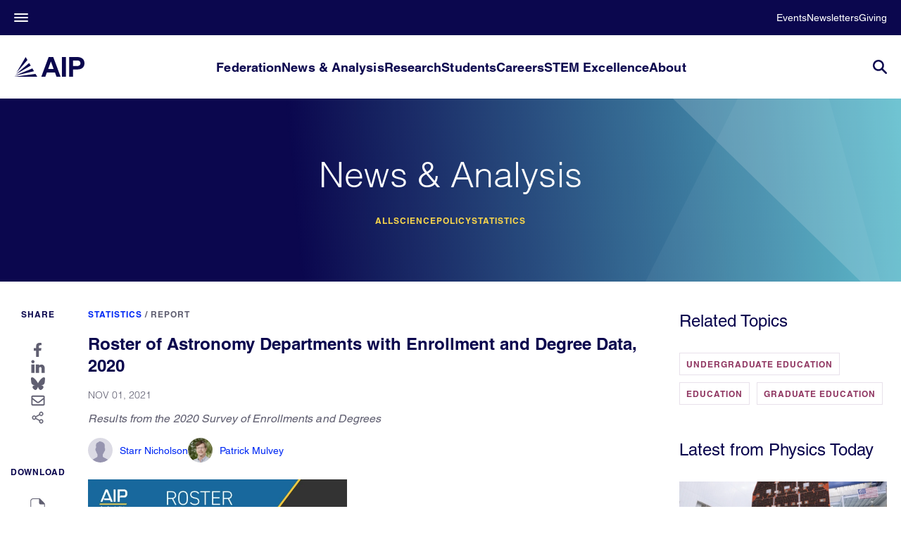

--- FILE ---
content_type: text/javascript
request_url: https://aip.brightspotcdn.com/resource/00000187-94c4-dd05-a9ef-d6e61dac0000/styles/default/All.min.3e9e7e32a2b8ea90b03687436c80af10.gz.js
body_size: 119785
content:
/*! For license information please see All.min.js.LICENSE.txt */
!function(){var e,t,i={757:function(e,t,i){e.exports=i(666)},741:function(e,t,i){var n,r;!function(s,a){"use strict";void 0===(r="function"==typeof(n=a)?n.call(t,i,t,e):n)||(e.exports=r)}(window,(function(){"use strict";var e=function(){var e=window.Element.prototype;if(e.matches)return"matches";if(e.matchesSelector)return"matchesSelector";for(var t=["webkit","moz","ms","o"],i=0;i<t.length;i++){var n=t[i]+"MatchesSelector";if(e[n])return n}}();return function(t,i){return t[e](i)}}))},158:function(e,t,i){var n,r;"undefined"!=typeof window&&window,void 0===(r="function"==typeof(n=function(){"use strict";function e(){}var t=e.prototype;return t.on=function(e,t){if(e&&t){var i=this._events=this._events||{},n=i[e]=i[e]||[];return-1==n.indexOf(t)&&n.push(t),this}},t.once=function(e,t){if(e&&t){this.on(e,t);var i=this._onceEvents=this._onceEvents||{};return(i[e]=i[e]||{})[t]=!0,this}},t.off=function(e,t){var i=this._events&&this._events[e];if(i&&i.length){var n=i.indexOf(t);return-1!=n&&i.splice(n,1),this}},t.emitEvent=function(e,t){var i=this._events&&this._events[e];if(i&&i.length){i=i.slice(0),t=t||[];for(var n=this._onceEvents&&this._onceEvents[e],r=0;r<i.length;r++){var s=i[r];n&&n[s]&&(this.off(e,s),delete n[s]),s.apply(this,t)}return this}},t.allOff=function(){delete this._events,delete this._onceEvents},e})?n.call(t,i,t,e):n)||(e.exports=r)},47:function(e,t,i){var n,r;!function(s,a){n=[i(741)],void 0===(r=function(e){return function(e,t){"use strict";var i={extend:function(e,t){for(var i in t)e[i]=t[i];return e},modulo:function(e,t){return(e%t+t)%t}},n=Array.prototype.slice;i.makeArray=function(e){return Array.isArray(e)?e:null==e?[]:"object"==typeof e&&"number"==typeof e.length?n.call(e):[e]},i.removeFrom=function(e,t){var i=e.indexOf(t);-1!=i&&e.splice(i,1)},i.getParent=function(e,i){for(;e.parentNode&&e!=document.body;)if(e=e.parentNode,t(e,i))return e},i.getQueryElement=function(e){return"string"==typeof e?document.querySelector(e):e},i.handleEvent=function(e){var t="on"+e.type;this[t]&&this[t](e)},i.filterFindElements=function(e,n){e=i.makeArray(e);var r=[];return e.forEach((function(e){if(e instanceof HTMLElement)if(n){t(e,n)&&r.push(e);for(var i=e.querySelectorAll(n),s=0;s<i.length;s++)r.push(i[s])}else r.push(e)})),r},i.debounceMethod=function(e,t,i){i=i||100;var n=e.prototype[t],r=t+"Timeout";e.prototype[t]=function(){var e=this[r];clearTimeout(e);var t=arguments,s=this;this[r]=setTimeout((function(){n.apply(s,t),delete s[r]}),i)}},i.docReady=function(e){var t=document.readyState;"complete"==t||"interactive"==t?setTimeout(e):document.addEventListener("DOMContentLoaded",e)},i.toDashed=function(e){return e.replace(/(.)([A-Z])/g,(function(e,t,i){return t+"-"+i})).toLowerCase()};var r=e.console;return i.htmlInit=function(t,n){i.docReady((function(){var s=i.toDashed(n),a="data-"+s,o=document.querySelectorAll("["+a+"]"),l=document.querySelectorAll(".js-"+s),c=i.makeArray(o).concat(i.makeArray(l)),u=a+"-options",d=e.jQuery;c.forEach((function(e){var i,s=e.getAttribute(a)||e.getAttribute(u);try{i=s&&JSON.parse(s)}catch(t){return void(r&&r.error("Error parsing "+a+" on "+e.className+": "+t))}var o=new t(e,i);d&&d.data(e,n,o)}))}))},i}(s,e)}.apply(t,n))||(e.exports=r)}(window)},597:function(e,t,i){var n,r;window,n=[i(217),i(47)],void 0===(r=function(e,t){return function(e,t,i){"use strict";var n=t.prototype;return n.insert=function(e,t){var i=this._makeCells(e);if(i&&i.length){var n=this.cells.length;t=void 0===t?n:t;var r=function(e){var t=document.createDocumentFragment();return e.forEach((function(e){t.appendChild(e.element)})),t}(i),s=t==n;if(s)this.slider.appendChild(r);else{var a=this.cells[t].element;this.slider.insertBefore(r,a)}if(0===t)this.cells=i.concat(this.cells);else if(s)this.cells=this.cells.concat(i);else{var o=this.cells.splice(t,n-t);this.cells=this.cells.concat(i).concat(o)}this._sizeCells(i),this.cellChange(t,!0)}},n.append=function(e){this.insert(e,this.cells.length)},n.prepend=function(e){this.insert(e,0)},n.remove=function(e){var t=this.getCells(e);if(t&&t.length){var n=this.cells.length-1;t.forEach((function(e){e.remove();var t=this.cells.indexOf(e);n=Math.min(t,n),i.removeFrom(this.cells,e)}),this),this.cellChange(n,!0)}},n.cellSizeChange=function(e){var t=this.getCell(e);if(t){t.getSize();var i=this.cells.indexOf(t);this.cellChange(i)}},n.cellChange=function(e,t){var i=this.selectedElement;this._positionCells(e),this._getWrapShiftCells(),this.setGallerySize();var n=this.getCell(i);n&&(this.selectedIndex=this.getCellSlideIndex(n)),this.selectedIndex=Math.min(this.slides.length-1,this.selectedIndex),this.emitEvent("cellChange",[e]),this.select(this.selectedIndex),t&&this.positionSliderAtSelected()},t}(0,e,t)}.apply(t,n))||(e.exports=r)},880:function(e,t,i){var n,r;window,n=[i(47)],void 0===(r=function(e){return function(e,t){"use strict";return{startAnimation:function(){this.isAnimating||(this.isAnimating=!0,this.restingFrames=0,this.animate())},animate:function(){this.applyDragForce(),this.applySelectedAttraction();var e=this.x;if(this.integratePhysics(),this.positionSlider(),this.settle(e),this.isAnimating){var t=this;requestAnimationFrame((function(){t.animate()}))}},positionSlider:function(){var e=this.x;this.options.wrapAround&&this.cells.length>1&&(e=t.modulo(e,this.slideableWidth),e-=this.slideableWidth,this.shiftWrapCells(e)),this.setTranslateX(e,this.isAnimating),this.dispatchScrollEvent()},setTranslateX:function(e,t){e+=this.cursorPosition,e=this.options.rightToLeft?-e:e;var i=this.getPositionValue(e);this.slider.style.transform=t?"translate3d("+i+",0,0)":"translateX("+i+")"},dispatchScrollEvent:function(){var e=this.slides[0];if(e){var t=-this.x-e.target,i=t/this.slidesWidth;this.dispatchEvent("scroll",null,[i,t])}},positionSliderAtSelected:function(){this.cells.length&&(this.x=-this.selectedSlide.target,this.velocity=0,this.positionSlider())},getPositionValue:function(e){return this.options.percentPosition?.01*Math.round(e/this.size.innerWidth*1e4)+"%":Math.round(e)+"px"},settle:function(e){!this.isPointerDown&&Math.round(100*this.x)==Math.round(100*e)&&this.restingFrames++,this.restingFrames>2&&(this.isAnimating=!1,delete this.isFreeScrolling,this.positionSlider(),this.dispatchEvent("settle",null,[this.selectedIndex]))},shiftWrapCells:function(e){var t=this.cursorPosition+e;this._shiftCells(this.beforeShiftCells,t,-1);var i=this.size.innerWidth-(e+this.slideableWidth+this.cursorPosition);this._shiftCells(this.afterShiftCells,i,1)},_shiftCells:function(e,t,i){for(var n=0;n<e.length;n++){var r=e[n],s=t>0?i:0;r.wrapShift(s),t-=r.size.outerWidth}},_unshiftCells:function(e){if(e&&e.length)for(var t=0;t<e.length;t++)e[t].wrapShift(0)},integratePhysics:function(){this.x+=this.velocity,this.velocity*=this.getFrictionFactor()},applyForce:function(e){this.velocity+=e},getFrictionFactor:function(){return 1-this.options[this.isFreeScrolling?"freeScrollFriction":"friction"]},getRestingPosition:function(){return this.x+this.velocity/(1-this.getFrictionFactor())},applyDragForce:function(){if(this.isDraggable&&this.isPointerDown){var e=this.dragX-this.x-this.velocity;this.applyForce(e)}},applySelectedAttraction:function(){if((!this.isDraggable||!this.isPointerDown)&&!this.isFreeScrolling&&this.slides.length){var e=(-1*this.selectedSlide.target-this.x)*this.options.selectedAttraction;this.applyForce(e)}}}}(0,e)}.apply(t,n))||(e.exports=r)},229:function(e,t,i){var n,r;window,n=[i(131)],void 0===(r=function(e){return function(e,t){"use strict";function i(e,t){this.element=e,this.parent=t,this.create()}var n=i.prototype;return n.create=function(){this.element.style.position="absolute",this.element.setAttribute("aria-hidden","true"),this.x=0,this.shift=0},n.destroy=function(){this.unselect(),this.element.style.position="";var e=this.parent.originSide;this.element.style[e]="",this.element.removeAttribute("aria-hidden")},n.getSize=function(){this.size=t(this.element)},n.setPosition=function(e){this.x=e,this.updateTarget(),this.renderPosition(e)},n.updateTarget=n.setDefaultTarget=function(){var e="left"==this.parent.originSide?"marginLeft":"marginRight";this.target=this.x+this.size[e]+this.size.width*this.parent.cellAlign},n.renderPosition=function(e){var t=this.parent.originSide;this.element.style[t]=this.parent.getPositionValue(e)},n.select=function(){this.element.classList.add("is-selected"),this.element.removeAttribute("aria-hidden")},n.unselect=function(){this.element.classList.remove("is-selected"),this.element.setAttribute("aria-hidden","true")},n.wrapShift=function(e){this.shift=e,this.renderPosition(this.x+this.parent.slideableWidth*e)},n.remove=function(){this.element.parentNode.removeChild(this.element)},i}(0,e)}.apply(t,n))||(e.exports=r)},690:function(e,t,i){var n,r;!function(s,a){n=[i(217),i(842),i(47)],void 0===(r=function(e,t,i){return function(e,t,i,n){"use strict";n.extend(t.defaults,{draggable:">1",dragThreshold:3}),t.createMethods.push("_createDrag");var r=t.prototype;n.extend(r,i.prototype),r._touchActionValue="pan-y";var s="createTouch"in document,a=!1;r._createDrag=function(){this.on("activate",this.onActivateDrag),this.on("uiChange",this._uiChangeDrag),this.on("deactivate",this.onDeactivateDrag),this.on("cellChange",this.updateDraggable),s&&!a&&(e.addEventListener("touchmove",(function(){})),a=!0)},r.onActivateDrag=function(){this.handles=[this.viewport],this.bindHandles(),this.updateDraggable()},r.onDeactivateDrag=function(){this.unbindHandles(),this.element.classList.remove("is-draggable")},r.updateDraggable=function(){">1"==this.options.draggable?this.isDraggable=this.slides.length>1:this.isDraggable=this.options.draggable,this.isDraggable?this.element.classList.add("is-draggable"):this.element.classList.remove("is-draggable")},r.bindDrag=function(){this.options.draggable=!0,this.updateDraggable()},r.unbindDrag=function(){this.options.draggable=!1,this.updateDraggable()},r._uiChangeDrag=function(){delete this.isFreeScrolling},r.pointerDown=function(t,i){this.isDraggable?this.okayPointerDown(t)&&(this._pointerDownPreventDefault(t),this.pointerDownFocus(t),document.activeElement!=this.element&&this.pointerDownBlur(),this.dragX=this.x,this.viewport.classList.add("is-pointer-down"),this.pointerDownScroll=l(),e.addEventListener("scroll",this),this._pointerDownDefault(t,i)):this._pointerDownDefault(t,i)},r._pointerDownDefault=function(e,t){this.pointerDownPointer={pageX:t.pageX,pageY:t.pageY},this._bindPostStartEvents(e),this.dispatchEvent("pointerDown",e,[t])};var o={INPUT:!0,TEXTAREA:!0,SELECT:!0};function l(){return{x:e.pageXOffset,y:e.pageYOffset}}return r.pointerDownFocus=function(e){o[e.target.nodeName]||this.focus()},r._pointerDownPreventDefault=function(e){var t="touchstart"==e.type,i="touch"==e.pointerType,n=o[e.target.nodeName];t||i||n||e.preventDefault()},r.hasDragStarted=function(e){return Math.abs(e.x)>this.options.dragThreshold},r.pointerUp=function(e,t){delete this.isTouchScrolling,this.viewport.classList.remove("is-pointer-down"),this.dispatchEvent("pointerUp",e,[t]),this._dragPointerUp(e,t)},r.pointerDone=function(){e.removeEventListener("scroll",this),delete this.pointerDownScroll},r.dragStart=function(t,i){this.isDraggable&&(this.dragStartPosition=this.x,this.startAnimation(),e.removeEventListener("scroll",this),this.dispatchEvent("dragStart",t,[i]))},r.pointerMove=function(e,t){var i=this._dragPointerMove(e,t);this.dispatchEvent("pointerMove",e,[t,i]),this._dragMove(e,t,i)},r.dragMove=function(e,t,i){if(this.isDraggable){e.preventDefault(),this.previousDragX=this.dragX;var n=this.options.rightToLeft?-1:1;this.options.wrapAround&&(i.x%=this.slideableWidth);var r=this.dragStartPosition+i.x*n;if(!this.options.wrapAround&&this.slides.length){var s=Math.max(-this.slides[0].target,this.dragStartPosition);r=r>s?.5*(r+s):r;var a=Math.min(-this.getLastSlide().target,this.dragStartPosition);r=r<a?.5*(r+a):r}this.dragX=r,this.dragMoveTime=new Date,this.dispatchEvent("dragMove",e,[t,i])}},r.dragEnd=function(e,t){if(this.isDraggable){this.options.freeScroll&&(this.isFreeScrolling=!0);var i=this.dragEndRestingSelect();if(this.options.freeScroll&&!this.options.wrapAround){var n=this.getRestingPosition();this.isFreeScrolling=-n>this.slides[0].target&&-n<this.getLastSlide().target}else this.options.freeScroll||i!=this.selectedIndex||(i+=this.dragEndBoostSelect());delete this.previousDragX,this.isDragSelect=this.options.wrapAround,this.select(i),delete this.isDragSelect,this.dispatchEvent("dragEnd",e,[t])}},r.dragEndRestingSelect=function(){var e=this.getRestingPosition(),t=Math.abs(this.getSlideDistance(-e,this.selectedIndex)),i=this._getClosestResting(e,t,1),n=this._getClosestResting(e,t,-1);return i.distance<n.distance?i.index:n.index},r._getClosestResting=function(e,t,i){for(var n=this.selectedIndex,r=1/0,s=this.options.contain&&!this.options.wrapAround?function(e,t){return e<=t}:function(e,t){return e<t};s(t,r)&&(n+=i,r=t,null!==(t=this.getSlideDistance(-e,n)));)t=Math.abs(t);return{distance:r,index:n-i}},r.getSlideDistance=function(e,t){var i=this.slides.length,r=this.options.wrapAround&&i>1,s=r?n.modulo(t,i):t,a=this.slides[s];if(!a)return null;var o=r?this.slideableWidth*Math.floor(t/i):0;return e-(a.target+o)},r.dragEndBoostSelect=function(){if(void 0===this.previousDragX||!this.dragMoveTime||new Date-this.dragMoveTime>100)return 0;var e=this.getSlideDistance(-this.dragX,this.selectedIndex),t=this.previousDragX-this.dragX;return e>0&&t>0?1:e<0&&t<0?-1:0},r.staticClick=function(e,t){var i=this.getParentCell(e.target),n=i&&i.element,r=i&&this.cells.indexOf(i);this.dispatchEvent("staticClick",e,[t,n,r])},r.onscroll=function(){var e=l(),t=this.pointerDownScroll.x-e.x,i=this.pointerDownScroll.y-e.y;(Math.abs(t)>3||Math.abs(i)>3)&&this._pointerDone()},t}(s,e,t,i)}.apply(t,n))||(e.exports=r)}(window)},217:function(e,t,i){var n,r;!function(s,a){n=[i(158),i(131),i(47),i(229),i(714),i(880)],void 0===(r=function(e,t,i,n,r,a){return function(e,t,i,n,r,s,a){"use strict";var o=e.jQuery,l=e.getComputedStyle,c=e.console;function u(e,t){for(e=n.makeArray(e);e.length;)t.appendChild(e.shift())}var d=0,h={};function p(e,t){var i=n.getQueryElement(e);if(i){if(this.element=i,this.element.flickityGUID){var r=h[this.element.flickityGUID];return r&&r.option(t),r}o&&(this.$element=o(this.element)),this.options=n.extend({},this.constructor.defaults),this.option(t),this._create()}else c&&c.error("Bad element for Flickity: "+(i||e))}p.defaults={accessibility:!0,cellAlign:"center",freeScrollFriction:.075,friction:.28,namespaceJQueryEvents:!0,percentPosition:!0,resize:!0,selectedAttraction:.025,setGallerySize:!0},p.createMethods=[];var f=p.prototype;n.extend(f,t.prototype),f._create=function(){var t=this.guid=++d;for(var i in this.element.flickityGUID=t,h[t]=this,this.selectedIndex=0,this.restingFrames=0,this.x=0,this.velocity=0,this.originSide=this.options.rightToLeft?"right":"left",this.viewport=document.createElement("div"),this.viewport.className="flickity-viewport",this._createSlider(),(this.options.resize||this.options.watchCSS)&&e.addEventListener("resize",this),this.options.on){var n=this.options.on[i];this.on(i,n)}p.createMethods.forEach((function(e){this[e]()}),this),this.options.watchCSS?this.watchCSS():this.activate()},f.option=function(e){n.extend(this.options,e)},f.activate=function(){this.isActive||(this.isActive=!0,this.element.classList.add("flickity-enabled"),this.options.rightToLeft&&this.element.classList.add("flickity-rtl"),this.getSize(),u(this._filterFindCellElements(this.element.children),this.slider),this.viewport.appendChild(this.slider),this.element.appendChild(this.viewport),this.reloadCells(),this.options.accessibility&&(this.element.tabIndex=0,this.element.addEventListener("keydown",this)),this.emitEvent("activate"),this.selectInitialIndex(),this.isInitActivated=!0,this.dispatchEvent("ready"))},f._createSlider=function(){var e=document.createElement("div");e.className="flickity-slider",e.style[this.originSide]=0,this.slider=e},f._filterFindCellElements=function(e){return n.filterFindElements(e,this.options.cellSelector)},f.reloadCells=function(){this.cells=this._makeCells(this.slider.children),this.positionCells(),this._getWrapShiftCells(),this.setGallerySize()},f._makeCells=function(e){return this._filterFindCellElements(e).map((function(e){return new r(e,this)}),this)},f.getLastCell=function(){return this.cells[this.cells.length-1]},f.getLastSlide=function(){return this.slides[this.slides.length-1]},f.positionCells=function(){this._sizeCells(this.cells),this._positionCells(0)},f._positionCells=function(e){e=e||0,this.maxCellHeight=e&&this.maxCellHeight||0;var t=0;if(e>0){var i=this.cells[e-1];t=i.x+i.size.outerWidth}for(var n=this.cells.length,r=e;r<n;r++){var s=this.cells[r];s.setPosition(t),t+=s.size.outerWidth,this.maxCellHeight=Math.max(s.size.outerHeight,this.maxCellHeight)}this.slideableWidth=t,this.updateSlides(),this._containSlides(),this.slidesWidth=n?this.getLastSlide().target-this.slides[0].target:0},f._sizeCells=function(e){e.forEach((function(e){e.getSize()}))},f.updateSlides=function(){if(this.slides=[],this.cells.length){var e=new s(this);this.slides.push(e);var t="left"==this.originSide?"marginRight":"marginLeft",i=this._getCanCellFit();this.cells.forEach((function(n,r){if(e.cells.length){var a=e.outerWidth-e.firstMargin+(n.size.outerWidth-n.size[t]);i.call(this,r,a)||(e.updateTarget(),e=new s(this),this.slides.push(e)),e.addCell(n)}else e.addCell(n)}),this),e.updateTarget(),this.updateSelectedSlide()}},f._getCanCellFit=function(){var e=this.options.groupCells;if(!e)return function(){return!1};if("number"==typeof e){var t=parseInt(e,10);return function(e){return e%t!=0}}var i="string"==typeof e&&e.match(/^(\d+)%$/),n=i?parseInt(i[1],10)/100:1;return function(e,t){return t<=(this.size.innerWidth+1)*n}},f._init=f.reposition=function(){this.positionCells(),this.positionSliderAtSelected()},f.getSize=function(){this.size=i(this.element),this.setCellAlign(),this.cursorPosition=this.size.innerWidth*this.cellAlign};var m={center:{left:.5,right:.5},left:{left:0,right:1},right:{right:0,left:1}};return f.setCellAlign=function(){var e=m[this.options.cellAlign];this.cellAlign=e?e[this.originSide]:this.options.cellAlign},f.setGallerySize=function(){if(this.options.setGallerySize){var e=this.options.adaptiveHeight&&this.selectedSlide?this.selectedSlide.height:this.maxCellHeight;this.viewport.style.height=e+"px"}},f._getWrapShiftCells=function(){if(this.options.wrapAround){this._unshiftCells(this.beforeShiftCells),this._unshiftCells(this.afterShiftCells);var e=this.cursorPosition,t=this.cells.length-1;this.beforeShiftCells=this._getGapCells(e,t,-1),e=this.size.innerWidth-this.cursorPosition,this.afterShiftCells=this._getGapCells(e,0,1)}},f._getGapCells=function(e,t,i){for(var n=[];e>0;){var r=this.cells[t];if(!r)break;n.push(r),t+=i,e-=r.size.outerWidth}return n},f._containSlides=function(){if(this.options.contain&&!this.options.wrapAround&&this.cells.length){var e=this.options.rightToLeft,t=e?"marginRight":"marginLeft",i=e?"marginLeft":"marginRight",n=this.slideableWidth-this.getLastCell().size[i],r=n<this.size.innerWidth,s=this.cursorPosition+this.cells[0].size[t],a=n-this.size.innerWidth*(1-this.cellAlign);this.slides.forEach((function(e){r?e.target=n*this.cellAlign:(e.target=Math.max(e.target,s),e.target=Math.min(e.target,a))}),this)}},f.dispatchEvent=function(e,t,i){var n=t?[t].concat(i):i;if(this.emitEvent(e,n),o&&this.$element){var r=e+=this.options.namespaceJQueryEvents?".flickity":"";if(t){var s=new o.Event(t);s.type=e,r=s}this.$element.trigger(r,i)}},f.select=function(e,t,i){if(this.isActive&&(e=parseInt(e,10),this._wrapSelect(e),(this.options.wrapAround||t)&&(e=n.modulo(e,this.slides.length)),this.slides[e])){var r=this.selectedIndex;this.selectedIndex=e,this.updateSelectedSlide(),i?this.positionSliderAtSelected():this.startAnimation(),this.options.adaptiveHeight&&this.setGallerySize(),this.dispatchEvent("select",null,[e]),e!=r&&this.dispatchEvent("change",null,[e]),this.dispatchEvent("cellSelect")}},f._wrapSelect=function(e){var t=this.slides.length;if(!(this.options.wrapAround&&t>1))return e;var i=n.modulo(e,t),r=Math.abs(i-this.selectedIndex),s=Math.abs(i+t-this.selectedIndex),a=Math.abs(i-t-this.selectedIndex);!this.isDragSelect&&s<r?e+=t:!this.isDragSelect&&a<r&&(e-=t),e<0?this.x-=this.slideableWidth:e>=t&&(this.x+=this.slideableWidth)},f.previous=function(e,t){this.select(this.selectedIndex-1,e,t)},f.next=function(e,t){this.select(this.selectedIndex+1,e,t)},f.updateSelectedSlide=function(){var e=this.slides[this.selectedIndex];e&&(this.unselectSelectedSlide(),this.selectedSlide=e,e.select(),this.selectedCells=e.cells,this.selectedElements=e.getCellElements(),this.selectedCell=e.cells[0],this.selectedElement=this.selectedElements[0])},f.unselectSelectedSlide=function(){this.selectedSlide&&this.selectedSlide.unselect()},f.selectInitialIndex=function(){var e=this.options.initialIndex;if(this.isInitActivated)this.select(this.selectedIndex,!1,!0);else{if(e&&"string"==typeof e&&this.queryCell(e))return void this.selectCell(e,!1,!0);var t=0;e&&this.slides[e]&&(t=e),this.select(t,!1,!0)}},f.selectCell=function(e,t,i){var n=this.queryCell(e);if(n){var r=this.getCellSlideIndex(n);this.select(r,t,i)}},f.getCellSlideIndex=function(e){for(var t=0;t<this.slides.length;t++)if(-1!=this.slides[t].cells.indexOf(e))return t},f.getCell=function(e){for(var t=0;t<this.cells.length;t++){var i=this.cells[t];if(i.element==e)return i}},f.getCells=function(e){e=n.makeArray(e);var t=[];return e.forEach((function(e){var i=this.getCell(e);i&&t.push(i)}),this),t},f.getCellElements=function(){return this.cells.map((function(e){return e.element}))},f.getParentCell=function(e){return this.getCell(e)||(e=n.getParent(e,".flickity-slider > *"),this.getCell(e))},f.getAdjacentCellElements=function(e,t){if(!e)return this.selectedSlide.getCellElements();t=void 0===t?this.selectedIndex:t;var i=this.slides.length;if(1+2*e>=i)return this.getCellElements();for(var r=[],s=t-e;s<=t+e;s++){var a=this.options.wrapAround?n.modulo(s,i):s,o=this.slides[a];o&&(r=r.concat(o.getCellElements()))}return r},f.queryCell=function(e){if("number"==typeof e)return this.cells[e];if("string"==typeof e){if(e.match(/^[#.]?[\d/]/))return;e=this.element.querySelector(e)}return this.getCell(e)},f.uiChange=function(){this.emitEvent("uiChange")},f.childUIPointerDown=function(e){"touchstart"!=e.type&&e.preventDefault(),this.focus()},f.onresize=function(){this.watchCSS(),this.resize()},n.debounceMethod(p,"onresize",150),f.resize=function(){if(this.isActive){this.getSize(),this.options.wrapAround&&(this.x=n.modulo(this.x,this.slideableWidth)),this.positionCells(),this._getWrapShiftCells(),this.setGallerySize(),this.emitEvent("resize");var e=this.selectedElements&&this.selectedElements[0];this.selectCell(e,!1,!0)}},f.watchCSS=function(){this.options.watchCSS&&(-1!=l(this.element,":after").content.indexOf("flickity")?this.activate():this.deactivate())},f.onkeydown=function(e){var t=document.activeElement&&document.activeElement!=this.element;if(this.options.accessibility&&!t){var i=p.keyboardHandlers[e.keyCode];i&&i.call(this)}},p.keyboardHandlers={37:function(){var e=this.options.rightToLeft?"next":"previous";this.uiChange(),this[e]()},39:function(){var e=this.options.rightToLeft?"previous":"next";this.uiChange(),this[e]()}},f.focus=function(){var t=e.pageYOffset;this.element.focus({preventScroll:!0}),e.pageYOffset!=t&&e.scrollTo(e.pageXOffset,t)},f.deactivate=function(){this.isActive&&(this.element.classList.remove("flickity-enabled"),this.element.classList.remove("flickity-rtl"),this.unselectSelectedSlide(),this.cells.forEach((function(e){e.destroy()})),this.element.removeChild(this.viewport),u(this.slider.children,this.element),this.options.accessibility&&(this.element.removeAttribute("tabIndex"),this.element.removeEventListener("keydown",this)),this.isActive=!1,this.emitEvent("deactivate"))},f.destroy=function(){this.deactivate(),e.removeEventListener("resize",this),this.allOff(),this.emitEvent("destroy"),o&&this.$element&&o.removeData(this.element,"flickity"),delete this.element.flickityGUID,delete h[this.guid]},n.extend(f,a),p.data=function(e){var t=(e=n.getQueryElement(e))&&e.flickityGUID;return t&&h[t]},n.htmlInit(p,"flickity"),o&&o.bridget&&o.bridget("flickity",p),p.setJQuery=function(e){o=e},p.Cell=r,p.Slide=s,p}(s,e,t,i,n,r,a)}.apply(t,n))||(e.exports=r)}(window)},442:function(e,t,i){var n,r,s;window,r=[i(217),i(690),i(410),i(573),i(516),i(597),i(227)],void 0===(s="function"==typeof(n=function(e){return e})?n.apply(t,r):n)||(e.exports=s)},227:function(e,t,i){var n,r;window,n=[i(217),i(47)],void 0===(r=function(e,t){return function(e,t,i){"use strict";t.createMethods.push("_createLazyload");var n=t.prototype;function r(e,t){this.img=e,this.flickity=t,this.load()}return n._createLazyload=function(){this.on("select",this.lazyLoad)},n.lazyLoad=function(){var e=this.options.lazyLoad;if(e){var t="number"==typeof e?e:0,n=this.getAdjacentCellElements(t),s=[];n.forEach((function(e){var t=function(e){if("IMG"==e.nodeName){var t=e.getAttribute("data-flickity-lazyload"),n=e.getAttribute("data-flickity-lazyload-src"),r=e.getAttribute("data-flickity-lazyload-srcset");if(t||n||r)return[e]}var s=e.querySelectorAll("img[data-flickity-lazyload], img[data-flickity-lazyload-src], img[data-flickity-lazyload-srcset]");return i.makeArray(s)}(e);s=s.concat(t)})),s.forEach((function(e){new r(e,this)}),this)}},r.prototype.handleEvent=i.handleEvent,r.prototype.load=function(){this.img.addEventListener("load",this),this.img.addEventListener("error",this);var e=this.img.getAttribute("data-flickity-lazyload")||this.img.getAttribute("data-flickity-lazyload-src"),t=this.img.getAttribute("data-flickity-lazyload-srcset");this.img.src=e,t&&this.img.setAttribute("srcset",t),this.img.removeAttribute("data-flickity-lazyload"),this.img.removeAttribute("data-flickity-lazyload-src"),this.img.removeAttribute("data-flickity-lazyload-srcset")},r.prototype.onload=function(e){this.complete(e,"flickity-lazyloaded")},r.prototype.onerror=function(e){this.complete(e,"flickity-lazyerror")},r.prototype.complete=function(e,t){this.img.removeEventListener("load",this),this.img.removeEventListener("error",this);var i=this.flickity.getParentCell(this.img),n=i&&i.element;this.flickity.cellSizeChange(n),this.img.classList.add(t),this.flickity.dispatchEvent("lazyLoad",e,n)},t.LazyLoader=r,t}(0,e,t)}.apply(t,n))||(e.exports=r)},573:function(e,t,i){var n,r;window,n=[i(217),i(704),i(47)],void 0===(r=function(e,t,i){return function(e,t,i,n){"use strict";function r(e){this.parent=e,this._create()}r.prototype=Object.create(i.prototype),r.prototype._create=function(){this.holder=document.createElement("ol"),this.holder.className="flickity-page-dots",this.dots=[],this.handleClick=this.onClick.bind(this),this.on("pointerDown",this.parent.childUIPointerDown.bind(this.parent))},r.prototype.activate=function(){this.setDots(),this.holder.addEventListener("click",this.handleClick),this.bindStartEvent(this.holder),this.parent.element.appendChild(this.holder)},r.prototype.deactivate=function(){this.holder.removeEventListener("click",this.handleClick),this.unbindStartEvent(this.holder),this.parent.element.removeChild(this.holder)},r.prototype.setDots=function(){var e=this.parent.slides.length-this.dots.length;e>0?this.addDots(e):e<0&&this.removeDots(-e)},r.prototype.addDots=function(e){for(var t=document.createDocumentFragment(),i=[],n=this.dots.length,r=n+e,s=n;s<r;s++){var a=document.createElement("li");a.className="dot",a.setAttribute("aria-label","Page dot "+(s+1)),t.appendChild(a),i.push(a)}this.holder.appendChild(t),this.dots=this.dots.concat(i)},r.prototype.removeDots=function(e){this.dots.splice(this.dots.length-e,e).forEach((function(e){this.holder.removeChild(e)}),this)},r.prototype.updateSelected=function(){this.selectedDot&&(this.selectedDot.className="dot",this.selectedDot.removeAttribute("aria-current")),this.dots.length&&(this.selectedDot=this.dots[this.parent.selectedIndex],this.selectedDot.className="dot is-selected",this.selectedDot.setAttribute("aria-current","step"))},r.prototype.onTap=r.prototype.onClick=function(e){var t=e.target;if("LI"==t.nodeName){this.parent.uiChange();var i=this.dots.indexOf(t);this.parent.select(i)}},r.prototype.destroy=function(){this.deactivate(),this.allOff()},t.PageDots=r,n.extend(t.defaults,{pageDots:!0}),t.createMethods.push("_createPageDots");var s=t.prototype;return s._createPageDots=function(){this.options.pageDots&&(this.pageDots=new r(this),this.on("activate",this.activatePageDots),this.on("select",this.updateSelectedPageDots),this.on("cellChange",this.updatePageDots),this.on("resize",this.updatePageDots),this.on("deactivate",this.deactivatePageDots))},s.activatePageDots=function(){this.pageDots.activate()},s.updateSelectedPageDots=function(){this.pageDots.updateSelected()},s.updatePageDots=function(){this.pageDots.setDots()},s.deactivatePageDots=function(){this.pageDots.deactivate()},t.PageDots=r,t}(0,e,t,i)}.apply(t,n))||(e.exports=r)},516:function(e,t,i){var n,r;window,n=[i(158),i(47),i(217)],void 0===(r=function(e,t,i){return function(e,t,i){"use strict";function n(e){this.parent=e,this.state="stopped",this.onVisibilityChange=this.visibilityChange.bind(this),this.onVisibilityPlay=this.visibilityPlay.bind(this)}n.prototype=Object.create(e.prototype),n.prototype.play=function(){"playing"!=this.state&&(document.hidden?document.addEventListener("visibilitychange",this.onVisibilityPlay):(this.state="playing",document.addEventListener("visibilitychange",this.onVisibilityChange),this.tick()))},n.prototype.tick=function(){if("playing"==this.state){var e=this.parent.options.autoPlay;e="number"==typeof e?e:3e3;var t=this;this.clear(),this.timeout=setTimeout((function(){t.parent.next(!0),t.tick()}),e)}},n.prototype.stop=function(){this.state="stopped",this.clear(),document.removeEventListener("visibilitychange",this.onVisibilityChange)},n.prototype.clear=function(){clearTimeout(this.timeout)},n.prototype.pause=function(){"playing"==this.state&&(this.state="paused",this.clear())},n.prototype.unpause=function(){"paused"==this.state&&this.play()},n.prototype.visibilityChange=function(){this[document.hidden?"pause":"unpause"]()},n.prototype.visibilityPlay=function(){this.play(),document.removeEventListener("visibilitychange",this.onVisibilityPlay)},t.extend(i.defaults,{pauseAutoPlayOnHover:!0}),i.createMethods.push("_createPlayer");var r=i.prototype;return r._createPlayer=function(){this.player=new n(this),this.on("activate",this.activatePlayer),this.on("uiChange",this.stopPlayer),this.on("pointerDown",this.stopPlayer),this.on("deactivate",this.deactivatePlayer)},r.activatePlayer=function(){this.options.autoPlay&&(this.player.play(),this.element.addEventListener("mouseenter",this))},r.playPlayer=function(){this.player.play()},r.stopPlayer=function(){this.player.stop()},r.pausePlayer=function(){this.player.pause()},r.unpausePlayer=function(){this.player.unpause()},r.deactivatePlayer=function(){this.player.stop(),this.element.removeEventListener("mouseenter",this)},r.onmouseenter=function(){this.options.pauseAutoPlayOnHover&&(this.player.pause(),this.element.addEventListener("mouseleave",this))},r.onmouseleave=function(){this.player.unpause(),this.element.removeEventListener("mouseleave",this)},i.Player=n,i}(e,t,i)}.apply(t,n))||(e.exports=r)},410:function(e,t,i){var n,r;window,n=[i(217),i(704),i(47)],void 0===(r=function(e,t,i){return function(e,t,i,n){"use strict";var r="http://www.w3.org/2000/svg";function s(e,t){this.direction=e,this.parent=t,this._create()}s.prototype=Object.create(i.prototype),s.prototype._create=function(){this.isEnabled=!0,this.isPrevious=-1==this.direction;var e=this.parent.options.rightToLeft?1:-1;this.isLeft=this.direction==e;var t=this.element=document.createElement("button");t.className="flickity-button flickity-prev-next-button",t.className+=this.isPrevious?" previous":" next",t.setAttribute("type","button"),this.disable(),t.setAttribute("aria-label",this.isPrevious?"Previous":"Next");var i=this.createSVG();t.appendChild(i),this.parent.on("select",this.update.bind(this)),this.on("pointerDown",this.parent.childUIPointerDown.bind(this.parent))},s.prototype.activate=function(){this.bindStartEvent(this.element),this.element.addEventListener("click",this),this.parent.element.appendChild(this.element)},s.prototype.deactivate=function(){this.parent.element.removeChild(this.element),this.unbindStartEvent(this.element),this.element.removeEventListener("click",this)},s.prototype.createSVG=function(){var e=document.createElementNS(r,"svg");e.setAttribute("class","flickity-button-icon"),e.setAttribute("viewBox","0 0 100 100");var t,i=document.createElementNS(r,"path"),n="string"==typeof(t=this.parent.options.arrowShape)?t:"M "+t.x0+",50 L "+t.x1+","+(t.y1+50)+" L "+t.x2+","+(t.y2+50)+" L "+t.x3+",50  L "+t.x2+","+(50-t.y2)+" L "+t.x1+","+(50-t.y1)+" Z";return i.setAttribute("d",n),i.setAttribute("class","arrow"),this.isLeft||i.setAttribute("transform","translate(100, 100) rotate(180) "),e.appendChild(i),e},s.prototype.handleEvent=n.handleEvent,s.prototype.onclick=function(){if(this.isEnabled){this.parent.uiChange();var e=this.isPrevious?"previous":"next";this.parent[e]()}},s.prototype.enable=function(){this.isEnabled||(this.element.disabled=!1,this.isEnabled=!0)},s.prototype.disable=function(){this.isEnabled&&(this.element.disabled=!0,this.isEnabled=!1)},s.prototype.update=function(){var e=this.parent.slides;if(this.parent.options.wrapAround&&e.length>1)this.enable();else{var t=e.length?e.length-1:0,i=this.isPrevious?0:t;this[this.parent.selectedIndex==i?"disable":"enable"]()}},s.prototype.destroy=function(){this.deactivate(),this.allOff()},n.extend(t.defaults,{prevNextButtons:!0,arrowShape:{x0:10,x1:60,y1:50,x2:70,y2:40,x3:30}}),t.createMethods.push("_createPrevNextButtons");var a=t.prototype;return a._createPrevNextButtons=function(){this.options.prevNextButtons&&(this.prevButton=new s(-1,this),this.nextButton=new s(1,this),this.on("activate",this.activatePrevNextButtons))},a.activatePrevNextButtons=function(){this.prevButton.activate(),this.nextButton.activate(),this.on("deactivate",this.deactivatePrevNextButtons)},a.deactivatePrevNextButtons=function(){this.prevButton.deactivate(),this.nextButton.deactivate(),this.off("deactivate",this.deactivatePrevNextButtons)},t.PrevNextButton=s,t}(0,e,t,i)}.apply(t,n))||(e.exports=r)},714:function(e,t,i){var n,r;window,void 0===(r="function"==typeof(n=function(){"use strict";function e(e){this.parent=e,this.isOriginLeft="left"==e.originSide,this.cells=[],this.outerWidth=0,this.height=0}var t=e.prototype;return t.addCell=function(e){if(this.cells.push(e),this.outerWidth+=e.size.outerWidth,this.height=Math.max(e.size.outerHeight,this.height),1==this.cells.length){this.x=e.x;var t=this.isOriginLeft?"marginLeft":"marginRight";this.firstMargin=e.size[t]}},t.updateTarget=function(){var e=this.isOriginLeft?"marginRight":"marginLeft",t=this.getLastCell(),i=t?t.size[e]:0,n=this.outerWidth-(this.firstMargin+i);this.target=this.x+this.firstMargin+n*this.parent.cellAlign},t.getLastCell=function(){return this.cells[this.cells.length-1]},t.select=function(){this.cells.forEach((function(e){e.select()}))},t.unselect=function(){this.cells.forEach((function(e){e.unselect()}))},t.getCellElements=function(){return this.cells.map((function(e){return e.element}))},e})?n.call(t,i,t,e):n)||(e.exports=r)},131:function(e,t,i){var n,r;window,void 0===(r="function"==typeof(n=function(){"use strict";function e(e){var t=parseFloat(e);return-1==e.indexOf("%")&&!isNaN(t)&&t}var t="undefined"==typeof console?function(){}:function(e){console.error(e)},i=["paddingLeft","paddingRight","paddingTop","paddingBottom","marginLeft","marginRight","marginTop","marginBottom","borderLeftWidth","borderRightWidth","borderTopWidth","borderBottomWidth"],n=i.length;function r(e){var i=getComputedStyle(e);return i||t("Style returned "+i+". Are you running this code in a hidden iframe on Firefox? See https://bit.ly/getsizebug1"),i}var s,a=!1;function o(t){if(function(){if(!a){a=!0;var t=document.createElement("div");t.style.width="200px",t.style.padding="1px 2px 3px 4px",t.style.borderStyle="solid",t.style.borderWidth="1px 2px 3px 4px",t.style.boxSizing="border-box";var i=document.body||document.documentElement;i.appendChild(t);var n=r(t);s=200==Math.round(e(n.width)),o.isBoxSizeOuter=s,i.removeChild(t)}}(),"string"==typeof t&&(t=document.querySelector(t)),t&&"object"==typeof t&&t.nodeType){var l=r(t);if("none"==l.display)return function(){for(var e={width:0,height:0,innerWidth:0,innerHeight:0,outerWidth:0,outerHeight:0},t=0;t<n;t++)e[i[t]]=0;return e}();var c={};c.width=t.offsetWidth,c.height=t.offsetHeight;for(var u=c.isBorderBox="border-box"==l.boxSizing,d=0;d<n;d++){var h=i[d],p=l[h],f=parseFloat(p);c[h]=isNaN(f)?0:f}var m=c.paddingLeft+c.paddingRight,v=c.paddingTop+c.paddingBottom,g=c.marginLeft+c.marginRight,y=c.marginTop+c.marginBottom,w=c.borderLeftWidth+c.borderRightWidth,b=c.borderTopWidth+c.borderBottomWidth,S=u&&s,E=e(l.width);!1!==E&&(c.width=E+(S?0:m+w));var x=e(l.height);return!1!==x&&(c.height=x+(S?0:v+b)),c.innerWidth=c.width-(m+w),c.innerHeight=c.height-(v+b),c.outerWidth=c.width+g,c.outerHeight=c.height+y,c}}return o})?n.call(t,i,t,e):n)||(e.exports=r)},666:function(e){var t=function(e){"use strict";var t,i=Object.prototype,n=i.hasOwnProperty,r="function"==typeof Symbol?Symbol:{},s=r.iterator||"@@iterator",a=r.asyncIterator||"@@asyncIterator",o=r.toStringTag||"@@toStringTag";function l(e,t,i){return Object.defineProperty(e,t,{value:i,enumerable:!0,configurable:!0,writable:!0}),e[t]}try{l({},"")}catch(e){l=function(e,t,i){return e[t]=i}}function c(e,t,i,n){var r=t&&t.prototype instanceof v?t:v,s=Object.create(r.prototype),a=new M(n||[]);return s._invoke=function(e,t,i){var n=d;return function(r,s){if(n===p)throw new Error("Generator is already running");if(n===f){if("throw"===r)throw s;return A()}for(i.method=r,i.arg=s;;){var a=i.delegate;if(a){var o=C(a,i);if(o){if(o===m)continue;return o}}if("next"===i.method)i.sent=i._sent=i.arg;else if("throw"===i.method){if(n===d)throw n=f,i.arg;i.dispatchException(i.arg)}else"return"===i.method&&i.abrupt("return",i.arg);n=p;var l=u(e,t,i);if("normal"===l.type){if(n=i.done?f:h,l.arg===m)continue;return{value:l.arg,done:i.done}}"throw"===l.type&&(n=f,i.method="throw",i.arg=l.arg)}}}(e,i,a),s}function u(e,t,i){try{return{type:"normal",arg:e.call(t,i)}}catch(e){return{type:"throw",arg:e}}}e.wrap=c;var d="suspendedStart",h="suspendedYield",p="executing",f="completed",m={};function v(){}function g(){}function y(){}var w={};w[s]=function(){return this};var b=Object.getPrototypeOf,S=b&&b(b(T([])));S&&S!==i&&n.call(S,s)&&(w=S);var E=y.prototype=v.prototype=Object.create(w);function x(e){["next","throw","return"].forEach((function(t){l(e,t,(function(e){return this._invoke(t,e)}))}))}function k(e,t){function i(r,s,a,o){var l=u(e[r],e,s);if("throw"!==l.type){var c=l.arg,d=c.value;return d&&"object"==typeof d&&n.call(d,"__await")?t.resolve(d.__await).then((function(e){i("next",e,a,o)}),(function(e){i("throw",e,a,o)})):t.resolve(d).then((function(e){c.value=e,a(c)}),(function(e){return i("throw",e,a,o)}))}o(l.arg)}var r;this._invoke=function(e,n){function s(){return new t((function(t,r){i(e,n,t,r)}))}return r=r?r.then(s,s):s()}}function C(e,i){var n=e.iterator[i.method];if(n===t){if(i.delegate=null,"throw"===i.method){if(e.iterator.return&&(i.method="return",i.arg=t,C(e,i),"throw"===i.method))return m;i.method="throw",i.arg=new TypeError("The iterator does not provide a 'throw' method")}return m}var r=u(n,e.iterator,i.arg);if("throw"===r.type)return i.method="throw",i.arg=r.arg,i.delegate=null,m;var s=r.arg;return s?s.done?(i[e.resultName]=s.value,i.next=e.nextLoc,"return"!==i.method&&(i.method="next",i.arg=t),i.delegate=null,m):s:(i.method="throw",i.arg=new TypeError("iterator result is not an object"),i.delegate=null,m)}function L(e){var t={tryLoc:e[0]};1 in e&&(t.catchLoc=e[1]),2 in e&&(t.finallyLoc=e[2],t.afterLoc=e[3]),this.tryEntries.push(t)}function P(e){var t=e.completion||{};t.type="normal",delete t.arg,e.completion=t}function M(e){this.tryEntries=[{tryLoc:"root"}],e.forEach(L,this),this.reset(!0)}function T(e){if(e){var i=e[s];if(i)return i.call(e);if("function"==typeof e.next)return e;if(!isNaN(e.length)){var r=-1,a=function i(){for(;++r<e.length;)if(n.call(e,r))return i.value=e[r],i.done=!1,i;return i.value=t,i.done=!0,i};return a.next=a}}return{next:A}}function A(){return{value:t,done:!0}}return g.prototype=E.constructor=y,y.constructor=g,g.displayName=l(y,o,"GeneratorFunction"),e.isGeneratorFunction=function(e){var t="function"==typeof e&&e.constructor;return!!t&&(t===g||"GeneratorFunction"===(t.displayName||t.name))},e.mark=function(e){return Object.setPrototypeOf?Object.setPrototypeOf(e,y):(e.__proto__=y,l(e,o,"GeneratorFunction")),e.prototype=Object.create(E),e},e.awrap=function(e){return{__await:e}},x(k.prototype),k.prototype[a]=function(){return this},e.AsyncIterator=k,e.async=function(t,i,n,r,s){void 0===s&&(s=Promise);var a=new k(c(t,i,n,r),s);return e.isGeneratorFunction(i)?a:a.next().then((function(e){return e.done?e.value:a.next()}))},x(E),l(E,o,"Generator"),E[s]=function(){return this},E.toString=function(){return"[object Generator]"},e.keys=function(e){var t=[];for(var i in e)t.push(i);return t.reverse(),function i(){for(;t.length;){var n=t.pop();if(n in e)return i.value=n,i.done=!1,i}return i.done=!0,i}},e.values=T,M.prototype={constructor:M,reset:function(e){if(this.prev=0,this.next=0,this.sent=this._sent=t,this.done=!1,this.delegate=null,this.method="next",this.arg=t,this.tryEntries.forEach(P),!e)for(var i in this)"t"===i.charAt(0)&&n.call(this,i)&&!isNaN(+i.slice(1))&&(this[i]=t)},stop:function(){this.done=!0;var e=this.tryEntries[0].completion;if("throw"===e.type)throw e.arg;return this.rval},dispatchException:function(e){if(this.done)throw e;var i=this;function r(n,r){return o.type="throw",o.arg=e,i.next=n,r&&(i.method="next",i.arg=t),!!r}for(var s=this.tryEntries.length-1;s>=0;--s){var a=this.tryEntries[s],o=a.completion;if("root"===a.tryLoc)return r("end");if(a.tryLoc<=this.prev){var l=n.call(a,"catchLoc"),c=n.call(a,"finallyLoc");if(l&&c){if(this.prev<a.catchLoc)return r(a.catchLoc,!0);if(this.prev<a.finallyLoc)return r(a.finallyLoc)}else if(l){if(this.prev<a.catchLoc)return r(a.catchLoc,!0)}else{if(!c)throw new Error("try statement without catch or finally");if(this.prev<a.finallyLoc)return r(a.finallyLoc)}}}},abrupt:function(e,t){for(var i=this.tryEntries.length-1;i>=0;--i){var r=this.tryEntries[i];if(r.tryLoc<=this.prev&&n.call(r,"finallyLoc")&&this.prev<r.finallyLoc){var s=r;break}}s&&("break"===e||"continue"===e)&&s.tryLoc<=t&&t<=s.finallyLoc&&(s=null);var a=s?s.completion:{};return a.type=e,a.arg=t,s?(this.method="next",this.next=s.finallyLoc,m):this.complete(a)},complete:function(e,t){if("throw"===e.type)throw e.arg;return"break"===e.type||"continue"===e.type?this.next=e.arg:"return"===e.type?(this.rval=this.arg=e.arg,this.method="return",this.next="end"):"normal"===e.type&&t&&(this.next=t),m},finish:function(e){for(var t=this.tryEntries.length-1;t>=0;--t){var i=this.tryEntries[t];if(i.finallyLoc===e)return this.complete(i.completion,i.afterLoc),P(i),m}},catch:function(e){for(var t=this.tryEntries.length-1;t>=0;--t){var i=this.tryEntries[t];if(i.tryLoc===e){var n=i.completion;if("throw"===n.type){var r=n.arg;P(i)}return r}}throw new Error("illegal catch attempt")},delegateYield:function(e,i,n){return this.delegate={iterator:T(e),resultName:i,nextLoc:n},"next"===this.method&&(this.arg=t),m}},e}(e.exports);try{regeneratorRuntime=t}catch(e){Function("r","regeneratorRuntime = r")(t)}},588:function(e){var t;t=function(e){var t=function(e){return new t.lib.init(e)};function i(e,t){return t.offset[e]?isNaN(t.offset[e])?t.offset[e]:t.offset[e]+"px":"0px"}function n(e,t){return!(!e||"string"!=typeof t||!(e.className&&e.className.trim().split(/\s+/gi).indexOf(t)>-1))}return t.defaults={oldestFirst:!0,text:"Toastify is awesome!",node:void 0,duration:3e3,selector:void 0,callback:function(){},destination:void 0,newWindow:!1,close:!1,gravity:"toastify-top",positionLeft:!1,position:"",backgroundColor:"",avatar:"",className:"",stopOnFocus:!0,onClick:function(){},offset:{x:0,y:0},escapeMarkup:!0,ariaLive:"polite",style:{background:""}},t.lib=t.prototype={toastify:"1.12.0",constructor:t,init:function(e){return e||(e={}),this.options={},this.toastElement=null,this.options.text=e.text||t.defaults.text,this.options.node=e.node||t.defaults.node,this.options.duration=0===e.duration?0:e.duration||t.defaults.duration,this.options.selector=e.selector||t.defaults.selector,this.options.callback=e.callback||t.defaults.callback,this.options.destination=e.destination||t.defaults.destination,this.options.newWindow=e.newWindow||t.defaults.newWindow,this.options.close=e.close||t.defaults.close,this.options.gravity="bottom"===e.gravity?"toastify-bottom":t.defaults.gravity,this.options.positionLeft=e.positionLeft||t.defaults.positionLeft,this.options.position=e.position||t.defaults.position,this.options.backgroundColor=e.backgroundColor||t.defaults.backgroundColor,this.options.avatar=e.avatar||t.defaults.avatar,this.options.className=e.className||t.defaults.className,this.options.stopOnFocus=void 0===e.stopOnFocus?t.defaults.stopOnFocus:e.stopOnFocus,this.options.onClick=e.onClick||t.defaults.onClick,this.options.offset=e.offset||t.defaults.offset,this.options.escapeMarkup=void 0!==e.escapeMarkup?e.escapeMarkup:t.defaults.escapeMarkup,this.options.ariaLive=e.ariaLive||t.defaults.ariaLive,this.options.style=e.style||t.defaults.style,e.backgroundColor&&(this.options.style.background=e.backgroundColor),this},buildToast:function(){if(!this.options)throw"Toastify is not initialized";var e=document.createElement("div");for(var t in e.className="toastify on "+this.options.className,this.options.position?e.className+=" toastify-"+this.options.position:!0===this.options.positionLeft?(e.className+=" toastify-left",console.warn("Property `positionLeft` will be depreciated in further versions. Please use `position` instead.")):e.className+=" toastify-right",e.className+=" "+this.options.gravity,this.options.backgroundColor&&console.warn('DEPRECATION NOTICE: "backgroundColor" is being deprecated. Please use the "style.background" property.'),this.options.style)e.style[t]=this.options.style[t];if(this.options.ariaLive&&e.setAttribute("aria-live",this.options.ariaLive),this.options.node&&this.options.node.nodeType===Node.ELEMENT_NODE)e.appendChild(this.options.node);else if(this.options.escapeMarkup?e.innerText=this.options.text:e.innerHTML=this.options.text,""!==this.options.avatar){var n=document.createElement("img");n.src=this.options.avatar,n.className="toastify-avatar","left"==this.options.position||!0===this.options.positionLeft?e.appendChild(n):e.insertAdjacentElement("afterbegin",n)}if(!0===this.options.close){var r=document.createElement("button");r.type="button",r.setAttribute("aria-label","Close"),r.className="toast-close",r.innerHTML="&#10006;",r.addEventListener("click",function(e){e.stopPropagation(),this.removeElement(this.toastElement),window.clearTimeout(this.toastElement.timeOutValue)}.bind(this));var s=window.innerWidth>0?window.innerWidth:screen.width;("left"==this.options.position||!0===this.options.positionLeft)&&s>360?e.insertAdjacentElement("afterbegin",r):e.appendChild(r)}if(this.options.stopOnFocus&&this.options.duration>0){var a=this;e.addEventListener("mouseover",(function(t){window.clearTimeout(e.timeOutValue)})),e.addEventListener("mouseleave",(function(){e.timeOutValue=window.setTimeout((function(){a.removeElement(e)}),a.options.duration)}))}if(void 0!==this.options.destination&&e.addEventListener("click",function(e){e.stopPropagation(),!0===this.options.newWindow?window.open(this.options.destination,"_blank"):window.location=this.options.destination}.bind(this)),"function"==typeof this.options.onClick&&void 0===this.options.destination&&e.addEventListener("click",function(e){e.stopPropagation(),this.options.onClick()}.bind(this)),"object"==typeof this.options.offset){var o=i("x",this.options),l=i("y",this.options),c="left"==this.options.position?o:"-"+o,u="toastify-top"==this.options.gravity?l:"-"+l;e.style.transform="translate("+c+","+u+")"}return e},showToast:function(){var e;if(this.toastElement=this.buildToast(),!(e="string"==typeof this.options.selector?document.getElementById(this.options.selector):this.options.selector instanceof HTMLElement||"undefined"!=typeof ShadowRoot&&this.options.selector instanceof ShadowRoot?this.options.selector:document.body))throw"Root element is not defined";var i=t.defaults.oldestFirst?e.firstChild:e.lastChild;return e.insertBefore(this.toastElement,i),t.reposition(),this.options.duration>0&&(this.toastElement.timeOutValue=window.setTimeout(function(){this.removeElement(this.toastElement)}.bind(this),this.options.duration)),this},hideToast:function(){this.toastElement.timeOutValue&&clearTimeout(this.toastElement.timeOutValue),this.removeElement(this.toastElement)},removeElement:function(e){e.className=e.className.replace(" on",""),window.setTimeout(function(){this.options.node&&this.options.node.parentNode&&this.options.node.parentNode.removeChild(this.options.node),e.parentNode&&e.parentNode.removeChild(e),this.options.callback.call(e),t.reposition()}.bind(this),400)}},t.reposition=function(){for(var e,t={top:15,bottom:15},i={top:15,bottom:15},r={top:15,bottom:15},s=document.getElementsByClassName("toastify"),a=0;a<s.length;a++){e=!0===n(s[a],"toastify-top")?"toastify-top":"toastify-bottom";var o=s[a].offsetHeight;e=e.substr(9,e.length-1),(window.innerWidth>0?window.innerWidth:screen.width)<=360?(s[a].style[e]=r[e]+"px",r[e]+=o+15):!0===n(s[a],"toastify-left")?(s[a].style[e]=t[e]+"px",t[e]+=o+15):(s[a].style[e]=i[e]+"px",i[e]+=o+15)}return this},t.lib.init.prototype=t.lib,t},e.exports?e.exports=t():this.Toastify=t()},842:function(e,t,i){var n,r;!function(s,a){n=[i(704)],void 0===(r=function(e){return function(e,t){"use strict";function i(){}var n=i.prototype=Object.create(t.prototype);n.bindHandles=function(){this._bindHandles(!0)},n.unbindHandles=function(){this._bindHandles(!1)},n._bindHandles=function(t){for(var i=(t=void 0===t||t)?"addEventListener":"removeEventListener",n=t?this._touchActionValue:"",r=0;r<this.handles.length;r++){var s=this.handles[r];this._bindStartEvent(s,t),s[i]("click",this),e.PointerEvent&&(s.style.touchAction=n)}},n._touchActionValue="none",n.pointerDown=function(e,t){this.okayPointerDown(e)&&(this.pointerDownPointer={pageX:t.pageX,pageY:t.pageY},e.preventDefault(),this.pointerDownBlur(),this._bindPostStartEvents(e),this.emitEvent("pointerDown",[e,t]))};var r={TEXTAREA:!0,INPUT:!0,SELECT:!0,OPTION:!0},s={radio:!0,checkbox:!0,button:!0,submit:!0,image:!0,file:!0};return n.okayPointerDown=function(e){var t=r[e.target.nodeName],i=s[e.target.type],n=!t||i;return n||this._pointerReset(),n},n.pointerDownBlur=function(){var e=document.activeElement;e&&e.blur&&e!=document.body&&e.blur()},n.pointerMove=function(e,t){var i=this._dragPointerMove(e,t);this.emitEvent("pointerMove",[e,t,i]),this._dragMove(e,t,i)},n._dragPointerMove=function(e,t){var i={x:t.pageX-this.pointerDownPointer.pageX,y:t.pageY-this.pointerDownPointer.pageY};return!this.isDragging&&this.hasDragStarted(i)&&this._dragStart(e,t),i},n.hasDragStarted=function(e){return Math.abs(e.x)>3||Math.abs(e.y)>3},n.pointerUp=function(e,t){this.emitEvent("pointerUp",[e,t]),this._dragPointerUp(e,t)},n._dragPointerUp=function(e,t){this.isDragging?this._dragEnd(e,t):this._staticClick(e,t)},n._dragStart=function(e,t){this.isDragging=!0,this.isPreventingClicks=!0,this.dragStart(e,t)},n.dragStart=function(e,t){this.emitEvent("dragStart",[e,t])},n._dragMove=function(e,t,i){this.isDragging&&this.dragMove(e,t,i)},n.dragMove=function(e,t,i){e.preventDefault(),this.emitEvent("dragMove",[e,t,i])},n._dragEnd=function(e,t){this.isDragging=!1,setTimeout(function(){delete this.isPreventingClicks}.bind(this)),this.dragEnd(e,t)},n.dragEnd=function(e,t){this.emitEvent("dragEnd",[e,t])},n.onclick=function(e){this.isPreventingClicks&&e.preventDefault()},n._staticClick=function(e,t){this.isIgnoringMouseUp&&"mouseup"==e.type||(this.staticClick(e,t),"mouseup"!=e.type&&(this.isIgnoringMouseUp=!0,setTimeout(function(){delete this.isIgnoringMouseUp}.bind(this),400)))},n.staticClick=function(e,t){this.emitEvent("staticClick",[e,t])},i.getPointerPoint=t.getPointerPoint,i}(s,e)}.apply(t,n))||(e.exports=r)}(window)},704:function(e,t,i){var n,r;!function(s,a){n=[i(158)],void 0===(r=function(e){return function(e,t){"use strict";function i(){}var n=i.prototype=Object.create(t.prototype);n.bindStartEvent=function(e){this._bindStartEvent(e,!0)},n.unbindStartEvent=function(e){this._bindStartEvent(e,!1)},n._bindStartEvent=function(t,i){var n=(i=void 0===i||i)?"addEventListener":"removeEventListener",r="mousedown";e.PointerEvent?r="pointerdown":"ontouchstart"in e&&(r="touchstart"),t[n](r,this)},n.handleEvent=function(e){var t="on"+e.type;this[t]&&this[t](e)},n.getTouch=function(e){for(var t=0;t<e.length;t++){var i=e[t];if(i.identifier==this.pointerIdentifier)return i}},n.onmousedown=function(e){var t=e.button;t&&0!==t&&1!==t||this._pointerDown(e,e)},n.ontouchstart=function(e){this._pointerDown(e,e.changedTouches[0])},n.onpointerdown=function(e){this._pointerDown(e,e)},n._pointerDown=function(e,t){e.button||this.isPointerDown||(this.isPointerDown=!0,this.pointerIdentifier=void 0!==t.pointerId?t.pointerId:t.identifier,this.pointerDown(e,t))},n.pointerDown=function(e,t){this._bindPostStartEvents(e),this.emitEvent("pointerDown",[e,t])};var r={mousedown:["mousemove","mouseup"],touchstart:["touchmove","touchend","touchcancel"],pointerdown:["pointermove","pointerup","pointercancel"]};return n._bindPostStartEvents=function(t){if(t){var i=r[t.type];i.forEach((function(t){e.addEventListener(t,this)}),this),this._boundPointerEvents=i}},n._unbindPostStartEvents=function(){this._boundPointerEvents&&(this._boundPointerEvents.forEach((function(t){e.removeEventListener(t,this)}),this),delete this._boundPointerEvents)},n.onmousemove=function(e){this._pointerMove(e,e)},n.onpointermove=function(e){e.pointerId==this.pointerIdentifier&&this._pointerMove(e,e)},n.ontouchmove=function(e){var t=this.getTouch(e.changedTouches);t&&this._pointerMove(e,t)},n._pointerMove=function(e,t){this.pointerMove(e,t)},n.pointerMove=function(e,t){this.emitEvent("pointerMove",[e,t])},n.onmouseup=function(e){this._pointerUp(e,e)},n.onpointerup=function(e){e.pointerId==this.pointerIdentifier&&this._pointerUp(e,e)},n.ontouchend=function(e){var t=this.getTouch(e.changedTouches);t&&this._pointerUp(e,t)},n._pointerUp=function(e,t){this._pointerDone(),this.pointerUp(e,t)},n.pointerUp=function(e,t){this.emitEvent("pointerUp",[e,t])},n._pointerDone=function(){this._pointerReset(),this._unbindPostStartEvents(),this.pointerDone()},n._pointerReset=function(){this.isPointerDown=!1,delete this.pointerIdentifier},n.pointerDone=function(){},n.onpointercancel=function(e){e.pointerId==this.pointerIdentifier&&this._pointerCancel(e,e)},n.ontouchcancel=function(e){var t=this.getTouch(e.changedTouches);t&&this._pointerCancel(e,t)},n._pointerCancel=function(e,t){this._pointerDone(),this.pointerCancel(e,t)},n.pointerCancel=function(e,t){this.emitEvent("pointerCancel",[e,t])},i.getPointerPoint=function(e){return{x:e.pageX,y:e.pageY}},i}(s,e)}.apply(t,n))||(e.exports=r)}(window)}},n={};function r(e){var t=n[e];if(void 0!==t)return t.exports;var s=n[e]={exports:{}};return i[e].call(s.exports,s,s.exports,r),s.exports}r.n=function(e){var t=e&&e.__esModule?function(){return e.default}:function(){return e};return r.d(t,{a:t}),t},t=Object.getPrototypeOf?function(e){return Object.getPrototypeOf(e)}:function(e){return e.__proto__},r.t=function(i,n){if(1&n&&(i=this(i)),8&n)return i;if("object"==typeof i&&i){if(4&n&&i.__esModule)return i;if(16&n&&"function"==typeof i.then)return i}var s=Object.create(null);r.r(s);var a={};e=e||[null,t({}),t([]),t(t)];for(var o=2&n&&i;"object"==typeof o&&!~e.indexOf(o);o=t(o))Object.getOwnPropertyNames(o).forEach((function(e){a[e]=function(){return i[e]}}));return a.default=function(){return i},r.d(s,a),s},r.d=function(e,t){for(var i in t)r.o(t,i)&&!r.o(e,i)&&Object.defineProperty(e,i,{enumerable:!0,get:t[i]})},r.g=function(){if("object"==typeof globalThis)return globalThis;try{return this||new Function("return this")()}catch(e){if("object"==typeof window)return window}}(),r.o=function(e,t){return Object.prototype.hasOwnProperty.call(e,t)},r.r=function(e){"undefined"!=typeof Symbol&&Symbol.toStringTag&&Object.defineProperty(e,Symbol.toStringTag,{value:"Module"}),Object.defineProperty(e,"__esModule",{value:!0})},function(){"use strict";function e(e,t){if(!(e instanceof t))throw new TypeError("Cannot call a class as a function")}function t(e,t){for(var i=0;i<t.length;i++){var n=t[i];n.enumerable=n.enumerable||!1,n.configurable=!0,"value"in n&&(n.writable=!0),Object.defineProperty(e,n.key,n)}}function i(e,i,n){return i&&t(e.prototype,i),n&&t(e,n),e}function n(e,t){return(n=Object.setPrototypeOf||function(e,t){return e.__proto__=t,e})(e,t)}function s(e,t){if("function"!=typeof t&&null!==t)throw new TypeError("Super expression must either be null or a function");e.prototype=Object.create(t&&t.prototype,{constructor:{value:e,writable:!0,configurable:!0}}),t&&n(e,t)}function a(e){return(a="function"==typeof Symbol&&"symbol"==typeof Symbol.iterator?function(e){return typeof e}:function(e){return e&&"function"==typeof Symbol&&e.constructor===Symbol&&e!==Symbol.prototype?"symbol":typeof e})(e)}function o(e){if(void 0===e)throw new ReferenceError("this hasn't been initialised - super() hasn't been called");return e}function l(e,t){return!t||"object"!==a(t)&&"function"!=typeof t?o(e):t}function c(e){return(c=Object.setPrototypeOf?Object.getPrototypeOf:function(e){return e.__proto__||Object.getPrototypeOf(e)})(e)}var u=function(t){s(o,window.HTMLElement);var n,r,a=(n=o,r=function(){if("undefined"==typeof Reflect||!Reflect.construct)return!1;if(Reflect.construct.sham)return!1;if("function"==typeof Proxy)return!0;try{return Boolean.prototype.valueOf.call(Reflect.construct(Boolean,[],(function(){}))),!0}catch(e){return!1}}(),function(){var e,t=c(n);if(r){var i=c(this).constructor;e=Reflect.construct(t,arguments,i)}else e=t.apply(this,arguments);return l(this,e)});function o(){return e(this,o),a.apply(this,arguments)}return i(o,[{key:"connectedCallback",value:function(){var e=document.querySelector(".Banner-close");null==window.sessionStorage.getItem("banner")&&this.init(),e.addEventListener("click",this.closeBanner,!1)}},{key:"init",value:function(){document.querySelector(".Banner").setAttribute("data-banner","show")}},{key:"closeBanner",value:function(){var e=document.querySelector(".Banner");e.removeAttribute("data-banner"),e.remove(),window.sessionStorage.setItem("banner","hidden")}}]),o}(),d=r(757),h=r.n(d);function p(e,t,i,n,r,s,a){try{var o=e[s](a),l=o.value}catch(e){return void i(e)}o.done?t(l):Promise.resolve(l).then(n,r)}function f(e){return function(){var t=this,i=arguments;return new Promise((function(n,r){var s=e.apply(t,i);function a(e){p(s,n,r,a,o,"next",e)}function o(e){p(s,n,r,a,o,"throw",e)}a(void 0)}))}}function m(e,t){if(e<=0)return t;var i,n,r=0;return function(){if(n=arguments,!i){var s=this,a=+Date.now(),o=e-a+r;o<=0?(r=a,t.apply(s,n)):i=setTimeout((function(){r=a,i=null,t.apply(s,n)}),o)}}}var v=function(t){s(d,window.HTMLElement);var n,a,o,u=(a=d,o=function(){if("undefined"==typeof Reflect||!Reflect.construct)return!1;if(Reflect.construct.sham)return!1;if("function"==typeof Proxy)return!0;try{return Boolean.prototype.valueOf.call(Reflect.construct(Boolean,[],(function(){}))),!0}catch(e){return!1}}(),function(){var e,t=c(a);if(o){var i=c(this).constructor;e=Reflect.construct(t,arguments,i)}else e=t.apply(this,arguments);return l(this,e)});function d(){return e(this,d),u.apply(this,arguments)}return i(d,[{key:"connectedCallback",value:(n=f(h().mark((function e(){var t,i,n=this;return h().wrap((function(e){for(;;)switch(e.prev=e.next){case 0:return e.next=2,Promise.resolve().then(r.t.bind(r,442,23));case 2:t=e.sent,i=t.default,this.carouselSlides=this.querySelector('[class$="-slides"]')||this,window.addEventListener("load",(function(){n.carouselOptions={adaptiveHeight:!1,imagesLoaded:!0,pageDots:!0,autoPlay:3e3,prevNextButtons:!1,lazyLoad:2,on:{ready:function(){n.repositionArrows()}}},n.flickity=new i(n.carouselSlides,n.carouselOptions),window.addEventListener("resize",m(50,(function(){n.repositionArrows()})))}));case 6:case"end":return e.stop()}}),e,this)}))),function(){return n.apply(this,arguments)})},{key:"repositionArrows",value:function(){var e=(this.querySelector(".CarouselSlide-media")||this.querySelector(".GallerySlide-media")).offsetHeight;this.querySelectorAll(".flickity-prev-next-button").forEach((function(t){t.style.top="".concat(e/2,"px")}));var t=this.querySelectorAll(".Figure-content");this.querySelectorAll(".flickity-page-dots").forEach((function(e,i){var n=t[i].offsetHeight;n>16&&(e.style.bottom="-".concat(n/1.5,"px"))}))}},{key:"disconnectedCallback",value:function(){this.flickity.destroy()}}]),d}();var g=function(t){s(o,window.HTMLElement);var n,r,a=(n=o,r=function(){if("undefined"==typeof Reflect||!Reflect.construct)return!1;if(Reflect.construct.sham)return!1;if("function"==typeof Proxy)return!0;try{return Boolean.prototype.valueOf.call(Reflect.construct(Boolean,[],(function(){}))),!0}catch(e){return!1}}(),function(){var e,t=c(n);if(r){var i=c(this).constructor;e=Reflect.construct(t,arguments,i)}else e=t.apply(this,arguments);return l(this,e)});function o(){return e(this,o),a.apply(this,arguments)}return i(o,[{key:"connectedCallback",value:function(){this.cacheElements(),this.init()}},{key:"cacheElements",value:function(){this.form=this.querySelector("form"),this.formSubmit=this.querySelector("button[type=submit]"),this.inputs=this.querySelector("form").elements}},{key:"init",value:function(){var e=this,t=null;this.form.addEventListener("keyup",(function(i){clearTimeout(t),e.setAttribute("invalid-form","false"),t=setTimeout((function(){e.validateField(i.target)}),1e3)}),!0),this.formSubmit.addEventListener("click",(function(t){t.preventDefault(),e.setAttribute("invalid-form","false"),Array.from(e.querySelector("form").elements).forEach((function(t){e.validateField(t),"button"===t.type&&e.validateSelectField(t)})),"false"===e.getAttribute("invalid-form")&&e.form.submit()}),!0)}},{key:"validateField",value:function(e){e.parentElement.parentElement.removeAttribute("data-invalid"),e.validity.valid||e.hasAttribute("required")&&(e.reportValidity(),this.setAttribute("invalid-form","true"),e.parentElement.parentElement.setAttribute("data-invalid","true"))}},{key:"validateSelectField",value:function(e){if(e.hasAttribute("required"))if(e.removeAttribute("data-invalid"),"MultiSelect-selected"===e.className&&e.querySelector(".MultiSelect-selected__placeholder"))this.setAttribute("invalid-form","true"),e.setAttribute("data-invalid","true");else{if("CustomSelect__button"!==e.className||""!==e.querySelector(".CustomSelect__value").innerHTML)return;this.setAttribute("invalid-form","true"),e.setAttribute("data-invalid","true")}}},{key:"disconnectedCallback",value:function(){return!1}}]),o}();function y(e,t){(null==t||t>e.length)&&(t=e.length);for(var i=0,n=new Array(t);i<t;i++)n[i]=e[i];return n}function w(e){if("undefined"!=typeof Symbol&&null!=e[Symbol.iterator]||null!=e["@@iterator"])return Array.from(e)}function b(e,t){if(e){if("string"==typeof e)return y(e,t);var i=Object.prototype.toString.call(e).slice(8,-1);return"Object"===i&&e.constructor&&(i=e.constructor.name),"Map"===i||"Set"===i?Array.from(e):"Arguments"===i||/^(?:Ui|I)nt(?:8|16|32)(?:Clamped)?Array$/.test(i)?y(e,t):void 0}}function S(e){return function(e){if(Array.isArray(e))return y(e)}(e)||w(e)||b(e)||function(){throw new TypeError("Invalid attempt to spread non-iterable instance.\nIn order to be iterable, non-array objects must have a [Symbol.iterator]() method.")}()}function E(e,t,i){return t in e?Object.defineProperty(e,t,{value:i,enumerable:!0,configurable:!0,writable:!0}):e[t]=i,e}var x=function(t){s(u,window.HTMLElement);var n,r,a=(n=u,r=function(){if("undefined"==typeof Reflect||!Reflect.construct)return!1;if(Reflect.construct.sham)return!1;if("function"==typeof Proxy)return!0;try{return Boolean.prototype.valueOf.call(Reflect.construct(Boolean,[],(function(){}))),!0}catch(e){return!1}}(),function(){var e,t=c(n);if(r){var i=c(this).constructor;e=Reflect.construct(t,arguments,i)}else e=t.apply(this,arguments);return l(this,e)});function u(t,i,n){var r;return e(this,u),E(o(r=a.call(this,t,n)),"handleIntersect",(function(e,t){e.forEach((function(e){e.isIntersecting&&(t.unobserve(e.target),r.remove())}))})),r.post=t,r.linkText=i,r.onDisconnectedCallback=n,r}return i(u,[{key:"updatePost",value:function(e){this.observer.unobserve(this.post),this.post=e,this.observer.observe(this.post)}},{key:"connectedCallback",value:function(){var e=this;this.classList.add("LiveBlogNewPostLink"),this.postLink=document.createElement("a"),this.postLink.insertAdjacentHTML("beforeend",'<svg class="icon-arrow-down"><use xlink:href="#icon-arrow-down"></use></svg>'),this.postLink.insertAdjacentText("beforeend",this.linkText),this.postLink.href="#".concat(this.post.id),this.postLink.classList.add("LiveBlogNewPostLink-link"),this.appendChild(this.postLink),this.dismissLink=document.createElement("a"),this.dismissLink.insertAdjacentHTML("beforeend",'<svg><use xlink:href="#close-x"></use></svg>'),this.dismissLink.href="#",this.dismissLink.classList.add("LiveBlogNewPostLink-dismissLink"),this.appendChild(this.dismissLink),this.postLink.addEventListener("click",(function(t){t.preventDefault(),window.history.pushState(null,null,"#".concat(e.post.id)),e.post.scrollIntoView()})),this.dismissLink.addEventListener("click",(function(t){t.preventDefault(),e.remove()})),this.observer=new window.IntersectionObserver(this.handleIntersect),this.observer.observe(this.post)}},{key:"disconnectedCallback",value:function(){this.onDisconnectedCallback()}}]),u}();window.customElements.define("bsp-liveblog-new-post-link",x);var k="LiveBlog:newPosts",C=function(t){s(u,window.HTMLElement);var n,r,a,o=(r=u,a=function(){if("undefined"==typeof Reflect||!Reflect.construct)return!1;if(Reflect.construct.sham)return!1;if("function"==typeof Proxy)return!0;try{return Boolean.prototype.valueOf.call(Reflect.construct(Boolean,[],(function(){}))),!0}catch(e){return!1}}(),function(){var e,t=c(r);if(a){var i=c(this).constructor;e=Reflect.construct(t,arguments,i)}else e=t.apply(this,arguments);return l(this,e)});function u(){return e(this,u),o.apply(this,arguments)}return i(u,[{key:"connectedCallback",value:function(){var e=this;this.postsEndpoint=this.getAttribute("data-posts-endpoint"),this.live=this.hasAttribute("data-live-event"),this.currentPostsEl=document.querySelector(".LiveBlogPage-currentPosts"),this.live&&setInterval((function(){e.getNewPosts()}),15e3)}},{key:"getNewPosts",value:(n=f(h().mark((function e(){var t,i,n,r,s,a,o,l;return h().wrap((function(e){for(;;)switch(e.prev=e.next){case 0:return i=new window.URLSearchParams,(n=S(document.querySelectorAll(".LiveBlogPost")).reduce((function(e,t){var i=+t.getAttribute("data-posted-date-timestamp");return i>e?i:e}),null))&&i.append("since",n),i.append("_",(void 0,(c=(new window.Date).getTime())-c%15e3)),r="".concat(this.postsEndpoint,"?").concat(i),e.prev=5,e.next=8,window.fetch(r).then((function(e){return e.text()}));case 8:t=e.sent,e.next=14;break;case 11:return e.prev=11,e.t0=e.catch(5),e.abrupt("return",console.error("Error getting new posts",e.t0));case 14:s=new window.DOMParser,a=s.parseFromString(t,"text/html"),(o=a.querySelector(".LiveBlogPage-currentPosts").innerHTML.trim())&&(this.currentPostsEl.insertAdjacentHTML("afterbegin",o),this.emit(k),this.emit("Ajax:Rendered"),l=this.currentPostsEl.querySelector("bsp-liveblog-post"),this.createOrUpdateNewPostLink(l));case 18:case"end":return e.stop()}var c}),e,this,[[5,11]])}))),function(){return n.apply(this,arguments)})},{key:"emit",value:function(e){var t=arguments.length>1&&void 0!==arguments[1]?arguments[1]:{},i=new window.CustomEvent(e,{bubbles:!0,detail:t});this.dispatchEvent(i)}},{key:"createOrUpdateNewPostLink",value:function(e){var t=this;this.newPostLink?this.newPostLink.updatePost(e):(this.newPostLink=new x(e,this.getAttribute("data-latest-update-text"),(function(){t.newPostLink=null})),document.body.appendChild(this.newPostLink))}}]),u}();var L=function(t){s(o,window.HTMLElement);var n,r,a=(n=o,r=function(){if("undefined"==typeof Reflect||!Reflect.construct)return!1;if(Reflect.construct.sham)return!1;if("function"==typeof Proxy)return!0;try{return Boolean.prototype.valueOf.call(Reflect.construct(Boolean,[],(function(){}))),!0}catch(e){return!1}}(),function(){var e,t=c(n);if(r){var i=c(this).constructor;e=Reflect.construct(t,arguments,i)}else e=t.apply(this,arguments);return l(this,e)});function o(t){var i;return e(this,o),(i=a.call(this,t)).post=t,i}return i(o,[{key:"connectedCallback",value:function(){var e=this;this.classList.add("LiveBlogFeed-post"),this.innerHTML='\n        <div class="LiveBlogFeed-post-time">\n          '.concat(this.post.getdPostedTimeFormatted(),'\n        </div>\n        <a href="#').concat(this.post.id,'" class="LiveBlogFeed-post-headline">\n          ').concat(this.post.headline,"\n        </a>\n        ").trim(),this.addEventListener("click",(function(t){t.preventDefault(),window.history.pushState(null,null,"#".concat(e.post.id)),e.post.scrollIntoView()}))}}]),o}();window.customElements.define("bsp-liveblog-feed-post",L);var P=function(t){s(u,window.HTMLElement);var n,r,a,o=(r=u,a=function(){if("undefined"==typeof Reflect||!Reflect.construct)return!1;if(Reflect.construct.sham)return!1;if("function"==typeof Proxy)return!0;try{return Boolean.prototype.valueOf.call(Reflect.construct(Boolean,[],(function(){}))),!0}catch(e){return!1}}(),function(){var e,t=c(r);if(a){var i=c(this).constructor;e=Reflect.construct(t,arguments,i)}else e=t.apply(this,arguments);return l(this,e)});function u(){return e(this,u),o.apply(this,arguments)}return i(u,[{key:"connectedCallback",value:function(){var e=this;this.createOrUpdate(),document.addEventListener(k,(function(){return e.createOrUpdate()}))}},{key:"createOrUpdate",value:(n=f(h().mark((function e(){return h().wrap((function(e){for(;;)switch(e.prev=e.next){case 0:return e.next=2,window.customElements.whenDefined("bsp-liveblog-post");case 2:this.posts=S(document.querySelectorAll("bsp-liveblog-post")),this.render();case 4:case"end":return e.stop()}}),e,this)}))),function(){return n.apply(this,arguments)})},{key:"render",value:function(){var e=this,t=this.posts.reduce((function(e,t){return e[t.getdPostedDateFormatted()]||(e[t.getdPostedDateFormatted()]=[]),e[t.getdPostedDateFormatted()].push(t),e}),{}),i=Object.keys(t).map((function(e){return{date:e,posts:t[e]}}));this.innerHTML="",i.forEach((function(t){var i=document.createElement("div");i.classList.add("LiveBlogFeed-date"),i.innerText=t.date,e.appendChild(i),t.posts.forEach((function(t){e.appendChild(new L(t))}))}))}}]),u}(),M=window.navigator.language||window.navigator.userLanguage||"en-US";function T(e,t){var i=Object.keys(e);if(Object.getOwnPropertySymbols){var n=Object.getOwnPropertySymbols(e);t&&(n=n.filter((function(t){return Object.getOwnPropertyDescriptor(e,t).enumerable}))),i.push.apply(i,n)}return i}function A(e){for(var t=1;t<arguments.length;t++){var i=null!=arguments[t]?arguments[t]:{};t%2?T(Object(i),!0).forEach((function(t){E(e,t,i[t])})):Object.getOwnPropertyDescriptors?Object.defineProperties(e,Object.getOwnPropertyDescriptors(i)):T(Object(i)).forEach((function(t){Object.defineProperty(e,t,Object.getOwnPropertyDescriptor(i,t))}))}return e}var I=function(t){s(o,window.HTMLElement);var n,r,a=(n=o,r=function(){if("undefined"==typeof Reflect||!Reflect.construct)return!1;if(Reflect.construct.sham)return!1;if("function"==typeof Proxy)return!0;try{return Boolean.prototype.valueOf.call(Reflect.construct(Boolean,[],(function(){}))),!0}catch(e){return!1}}(),function(){var e,t=c(n);if(r){var i=c(this).constructor;e=Reflect.construct(t,arguments,i)}else e=t.apply(this,arguments);return l(this,e)});function o(){return e(this,o),a.apply(this,arguments)}return i(o,[{key:"postedDateTimestamp",get:function(){return+this.getAttribute("data-posted-date-timestamp")}},{key:"postedDate",get:function(){return new Date(this.postedDateTimestamp)}},{key:"isCurrentDay",get:function(){return this.getAttribute("data-is-current-day")},set:function(e){e?this.setAttribute("data-is-current-day",""):this.removeAttribute("data-is-current-day")}},{key:"headline",get:function(){return this.querySelector(".LiveBlogPost-headline").innerText}},{key:"id",get:function(){return this.getAttribute("data-post-id")}},{key:"connectedCallback",value:function(){var e=this;this.timeElement=this.querySelector(".LiveBlogPost-time"),this.dateElement=this.querySelector(".LiveBlogPost-date"),this.render(),document.addEventListener("LiveBlog:fetched",(function(){return e.render()}))}},{key:"getdPostedTimeFormatted",value:function(){var e=new Date-this.postedDate;if(e<6e4){var t=(e/1e3).toFixed(0),i=this.getAttribute("data-seconds-delta-text");return"".concat(t).concat(i)}if(e<36e5){var n=(e/6e4).toFixed(0),r=this.getAttribute("data-minutes-delta-text");return"".concat(n).concat(r)}if(e<108e5){var s=(e/36e5).toFixed(0),a=this.getAttribute("data-hours-delta-text");return"".concat(s).concat(a)}return this.postedDate.toLocaleString(M,{hour:"numeric",minute:"numeric",hour12:!0})}},{key:"getdPostedDateFormatted",value:function(){return this.postedDate.toLocaleString(M,{year:"numeric",month:"long",day:"numeric"})}},{key:"render",value:function(){this.timeElement.innerText=this.getdPostedTimeFormatted(),this.dateElement.innerText=this.getdPostedDateFormatted();var e=new Date;e.setHours(0,0,0),this.isCurrentDay=this.postedDate>e}},{key:"scrollIntoView",value:function(){var e=this.querySelector(".LiveBlogPost-anchor"),t=A({behavior:"smooth"},arguments);e.scrollIntoView(t)}}]),o}();var R=function(t){s(d,window.HTMLElement);var n,a,o,u=(a=d,o=function(){if("undefined"==typeof Reflect||!Reflect.construct)return!1;if(Reflect.construct.sham)return!1;if("function"==typeof Proxy)return!0;try{return Boolean.prototype.valueOf.call(Reflect.construct(Boolean,[],(function(){}))),!0}catch(e){return!1}}(),function(){var e,t=c(a);if(o){var i=c(this).constructor;e=Reflect.construct(t,arguments,i)}else e=t.apply(this,arguments);return l(this,e)});function d(){return e(this,d),u.apply(this,arguments)}return i(d,[{key:"connectedCallback",value:(n=f(h().mark((function e(){var t,i,n=this;return h().wrap((function(e){for(;;)switch(e.prev=e.next){case 0:return e.next=2,Promise.resolve().then(r.t.bind(r,442,23));case 2:t=e.sent,i=t.default,this.carouselSlides=this.querySelector('[class$="-slides"]')||this,this.carouselSlide=this.querySelector('[class$="-slides"]')||this,this.closeButtonEl=this.querySelector('[class$="-closeButton"]')||this,window.addEventListener("load",(function(){n.carouselOptions={adaptiveHeight:!1,wrapAround:!0,prevNextButtons:!0,pageDots:!1,draggable:!0,lazyLoad:2,on:{change:function(e){n.onSlideChange(e)},select:function(e){n.onSlideChange(e)}}}})),this.closeButtonEl.addEventListener("click",(function(e){return n.onCloseCarousel(e)})),document.addEventListener("keydown",(function(e){"Escape"===e.key&&n.onCloseCarousel(e)})),document.body.addEventListener("GalleryPageCarousel:Open",(function(e){return n.onOpenCarousel(e,i)}));case 11:case"end":return e.stop()}}),e,this)}))),function(){return n.apply(this,arguments)})},{key:"onSlideChange",value:function(e){this.querySelector('[class$="-slide"][active]')&&this.querySelector('[class$="-slide"][active]').removeAttribute("active"),this.querySelector('[data-slide-id="slide-'+e+'"]').setAttribute("active","")}},{key:"onCloseCarousel",value:function(e){e.preventDefault(),this.removeAttribute("active"),this.flickity.destroy(),document.documentElement.style.removeProperty("overflow")}},{key:"onOpenCarousel",value:function(e,t){this.setAttribute("active",""),document.documentElement.style.setProperty("overflow","hidden"),this.flickity=new t(this.carouselSlides,this.carouselOptions),this.flickity.resize(),this.flickity.select(e.detail.index,!0,!0)}},{key:"disconnectedCallback",value:function(){this.flickity.destroy()}}]),d}();var O=function(t){s(o,window.HTMLElement);var n,r,a=(n=o,r=function(){if("undefined"==typeof Reflect||!Reflect.construct)return!1;if(Reflect.construct.sham)return!1;if("function"==typeof Proxy)return!0;try{return Boolean.prototype.valueOf.call(Reflect.construct(Boolean,[],(function(){}))),!0}catch(e){return!1}}(),function(){var e,t=c(n);if(r){var i=c(this).constructor;e=Reflect.construct(t,arguments,i)}else e=t.apply(this,arguments);return l(this,e)});function o(){return e(this,o),a.apply(this,arguments)}return i(o,[{key:"galleryStyle",get:function(){return this.dataset.galleryStyle}},{key:"headerHeight",get:function(){return document.querySelector(".Page-header").offsetHeight}},{key:"slides",get:function(){return this.querySelectorAll(".GallerySlideWaterfall img")}},{key:"fullScreenButtons",get:function(){return this.querySelectorAll('[class$="-fullScreenButton"]')}},{key:"connectedCallback",value:function(){this.handleEventListeners()}},{key:"handleEventListeners",value:function(){var e=this;window.addEventListener("load",(function(){"waterfall"===e.galleryStyle&&e.slideClickEvent()}))}},{key:"slideClickEvent",value:function(){this.slides.forEach((function(t){t.addEventListener("click",(function(i){i.preventDefault(),e(t)})),t.addEventListener("keyup",(function(i){i.preventDefault(),"Enter"===i.key&&(e(t),document.querySelector('[class$="-closeButton"]').focus())}))})),this.fullScreenButtons.forEach((function(t){t.addEventListener("click",(function(i){var n=t.nextElementSibling.querySelector(".GallerySlideWaterfall img");i.preventDefault(),e(n)}))}));var e=function(e){var t=e.closest("[data-slide-index]").dataset.slideIndex;document.body.dispatchEvent(new window.CustomEvent("GalleryPageCarousel:Open",{detail:{index:t}}))}}}]),o}();function B(e){if(Array.isArray(e))return e}function q(){throw new TypeError("Invalid attempt to destructure non-iterable instance.\nIn order to be iterable, non-array objects must have a [Symbol.iterator]() method.")}function N(e,t){return B(e)||function(e,t){var i=null==e?null:"undefined"!=typeof Symbol&&e[Symbol.iterator]||e["@@iterator"];if(null!=i){var n,r,s=[],a=!0,o=!1;try{for(i=i.call(e);!(a=(n=i.next()).done)&&(s.push(n.value),!t||s.length!==t);a=!0);}catch(e){o=!0,r=e}finally{try{a||null==i.return||i.return()}finally{if(o)throw r}}return s}}(e,t)||b(e,t)||q()}function D(){var e=window.getComputedStyle(document.querySelector("body"),"::before").getPropertyValue("content")||!1;return!!e&&e.replace(/["']/g,"")}function _(e,t){var i=Object.keys(e);if(Object.getOwnPropertySymbols){var n=Object.getOwnPropertySymbols(e);t&&(n=n.filter((function(t){return Object.getOwnPropertyDescriptor(e,t).enumerable}))),i.push.apply(i,n)}return i}function F(e){for(var t=1;t<arguments.length;t++){var i=null!=arguments[t]?arguments[t]:{};t%2?_(Object(i),!0).forEach((function(t){E(e,t,i[t])})):Object.getOwnPropertyDescriptors?Object.defineProperties(e,Object.getOwnPropertyDescriptors(i)):_(Object(i)).forEach((function(t){Object.defineProperty(e,t,Object.getOwnPropertyDescriptor(i,t))}))}return e}var z=function(){function t(){e(this,t),this.selector=".GoogleDfpAd",this.bootstrapGpt(),window.dfpAdSlots=window.dfpAdSlots||[],this.init()}return i(t,[{key:"bootstrapGpt",value:function(){window.googletag=window.googletag||{cmd:[]},t.gptEnabled||window.googletag.cmd.push((function(){t.gptEnabled||(window.googletag.pubads().enableSingleRequest(),window.googletag.enableServices(),t.gptEnabled=!0)}))}},{key:"init",value:function(){if(this.currentMediaQuery=D(),this.googleAds=document.querySelectorAll(this.selector),this.googleAds.length){var e=[];this.googleAds.forEach((function(t){return e.push(t)})),e.length>0&&("IntersectionObserver"in window?this.modernBrowsers(e):this.oldskool(e))}}},{key:"sendAdserverRequest",value:function(e){var t=this;window.googletag.cmd.push((function(){window.googletag.pubads().refresh(e||window.dfpAdSlots),t.createResizeListener()}))}},{key:"modernBrowsers",value:function(e){var t=this,i=new window.IntersectionObserver((function(e){return e.forEach((function(e){e.isIntersecting&&(i.unobserve(e.target),t.processAndRequest(e.target))}))}));e.forEach((function(e){return i.observe(e)}))}},{key:"oldskool",value:function(e){var t=this,i=!1,n=function(){i||(i=!0,setTimeout((function(){e.forEach((function(e){e.getBoundingClientRect().top<=window.innerHeight&&e.getBoundingClientRect().bottom>=0&&"none"!==window.getComputedStyle(e).display&&t.processAndRequest(e)})),i=!1}),200))};document.addEventListener("scroll",n),window.addEventListener("resize",n),window.addEventListener("orientationchange",n),n()}},{key:"processAndRequest",value:function(e){this.processAd(e)}},{key:"processAd",value:function(e){var i=this;if(!e.hasAttribute("data-gpt-bound")&&!t.hasProcessedAd(e)){e.setAttribute("data-gpt-bound","1");var n=e.hasAttribute("data-hide-on-mobile"),r=e.hasAttribute("data-hide-on-desktop"),s=D(),a=!["mq-xs","mq-sm"].includes(s);if(this.setPlaceholderSize(e),a&&r||!a&&n)e.remove();else{var o,l=e.id,c=e.getAttribute("data-slot-name")||"",u=e.getAttribute("data-slot-sizes")||"",d=e.getAttribute("data-slot-adsizemap")??e.getAttribute("data-slot-adSizeMap")??"";try{o=JSON.parse(u)}catch(e){return void console.warn("Invalid data-slot-sizes JSON",e)}void 0!==window.googletag&&null!==window.googletag&&window.googletag.cmd.push((function(){var t=window.googletag.defineSlot(c,o,l);if(t){if(t.addService(window.googletag.pubads()),d)try{var n=window.googletag.sizeMapping(),r=JSON.parse(d),s=window.innerWidth,a=-1,u=-1;r.forEach((function(e){var t=e.slice(1),i=e[0][0],r=!0;1===t.length&&0===t[0][0]&&0===t[0][1]&&(t=[],r=!1),void 0!==i&&i<=s&&(r&&i>u&&(u=i),!r&&i>a&&(a=i)),n.addSize(e[0],t)})),t.defineSizeMapping(n.build()),a>=0&&a>u&&e.setAttribute("data-ad-size-map-hidden","true")}catch(e){console.warn("Invalid data-slot-adsizemap JSON",e)}window.googletag.pubads().addEventListener("slotRenderEnded",(function(n){n.slot===t&&i.clearPlaceholder(e)})),i.applyTargetingFromAttr(e,t),window.dfpAdSlots.push(t),window.googletag.display(l),i.sendAdserverRequest([t])}else console.warn("defineSlot returned null for",l)}))}}}},{key:"setPlaceholderSize",value:function(e){var t=e.querySelector(".GoogleDfpAd-placeholder");if(t){var i=this.getTargetAdSize(e);i&&this.applyPlaceholderStyles(t,i)}}},{key:"getTargetAdSize",value:function(e){var t=e.getAttribute("data-slot-adsizemap")??e.getAttribute("data-slot-adSizeMap"),i=e.getAttribute("data-slot-sizes");return this.parseAdSizeMap(t)||this.parseAdSizes(i)}},{key:"parseAdSizeMap",value:function(e){if(!e)return null;try{var t=JSON.parse(e),i=window.innerWidth,n={size:null,width:-1};return t.forEach((function(e){var t,r=B(t=e)||w(t)||b(t)||q(),s=r[0],a=r.slice(1),o=s[0];if(o<=i&&o>n.width){var l=1===a.length&&0===a[0][0]&&0===a[0][1];n={size:l?null:a[0],width:o}}})),n.size}catch(e){return console.warn("Error parsing ad size map:",e),null}}},{key:"parseAdSizes",value:function(e){if(!e)return null;try{return JSON.parse(e)[0]||null}catch(e){return console.warn("Error parsing ad sizes:",e),null}}},{key:"applyPlaceholderStyles",value:function(e,t){var i=N(t,2),n=i[0],r=i[1];Object.assign(e.style,{width:"".concat(n,"px"),height:"".concat(r,"px"),backgroundColor:"#f5f5f5",border:"1px solid #ddd",display:"block",margin:"0 auto",position:"relative"}),e.innerHTML='\n      <div style="\n        position: absolute;\n        top: 50%;\n        left: 50%;\n        transform: translate(-50%, -50%);\n        font-size: 12px;\n        color: #999;\n        font-family: Arial, sans-serif;\n      ">Advertisement</div>\n    '}},{key:"clearPlaceholder",value:function(e){try{var t=e&&e.querySelector?e.querySelector(".GoogleDfpAd-placeholder"):null;t&&t.parentNode&&t.parentNode.removeChild(t)}catch(e){}}},{key:"createResizeListener",value:function(){var e=this;t.resizeListenerAttached||(t.resizeListenerAttached=!0,window.addEventListener("resize",m(250,(function(){D()!==e.currentMediaQuery&&(e.currentMediaQuery=D(),window.googletag.pubads().refresh())}))))}},{key:"applyTargetingFromAttr",value:function(e,t){var i=e.getAttribute("data-targeting-data");if(i){var n;try{n=JSON.parse(i)}catch(e){return void console.warn("Invalid data-targeting-data JSON",e)}var r=F(F({},n.additionalData||{}),n);delete r.additionalData,delete r.id,Object.entries(r).forEach((function(e){var i=N(e,2),n=i[0],r=i[1];if(null!=r&&""!==r){var s=Array.isArray(r)?r.map(String):String(r);t.setTargeting(n,s)}}))}}}]),t}();E(z,"processedAds",{}),E(z,"gptEnabled",!1),E(z,"resizeListenerAttached",!1),E(z,"hasProcessedAd",(function(e){var t=e.id;return!(!t||!z.processedAds[t]&&(z.processedAds[t]=e,1))}));const j={svg:"http://www.w3.org/2000/svg",xmlns:"http://www.w3.org/2000/xmlns/",xhtml:"http://www.w3.org/1999/xhtml",xlink:"http://www.w3.org/1999/xlink",ct:"http://gionkunz.github.com/chartist-js/ct"},H={"&":"&amp;","<":"&lt;",">":"&gt;",'"':"&quot;","'":"&#039;"};function V(e,t){return"number"==typeof e?e+t:e}function W(e){if("string"==typeof e){const t=/^(\d+)\s*(.*)$/g.exec(e);return{value:t?+t[1]:0,unit:(null==t?void 0:t[2])||void 0}}return{value:Number(e)}}const $=2221e-19;function Y(e){return Math.floor(Math.log(Math.abs(e))/Math.LN10)}function G(e,t,i){return t/i.range*e}function U(e,t){const i=Math.pow(10,t||8);return Math.round(e*i)/i}function X(e){if(1===e)return e;function t(e,i){return e%i==0?i:t(i,e%i)}function i(e){return e*e+1}let n,r=2,s=2;if(e%2==0)return 2;do{r=i(r)%e,s=i(i(s))%e,n=t(Math.abs(r-s),e)}while(1===n);return n}function Q(){let e=arguments.length>0&&void 0!==arguments[0]?arguments[0]:{};for(var t=arguments.length,i=new Array(t>1?t-1:0),n=1;n<t;n++)i[n-1]=arguments[n];for(let t=0;t<i.length;t++){const n=i[t];for(const t in n){const i=n[t];e[t]="object"!=typeof i||null===i||i instanceof Array?i:Q(e[t],i)}}return e}const J=e=>e;function Z(e,t){return Array.from({length:e},t?(e,i)=>t(i):()=>{})}function K(e,t){return null!==e&&"object"==typeof e&&Reflect.has(e,t)}function ee(e){return null!==e&&isFinite(e)}function te(e){return ee(e)?Number(e):void 0}function ie(e){return!!Array.isArray(e)&&e.every(Array.isArray)}function ne(e){return null==e||"number"==typeof e&&isNaN(e)}function re(e){return"object"==typeof e&&null!==e&&(Reflect.has(e,"x")||Reflect.has(e,"y"))}function se(e,t,i){const n={high:void 0===(t={...t,...i?"x"===i?t.axisX:t.axisY:{}}).high?-Number.MAX_VALUE:+t.high,low:void 0===t.low?Number.MAX_VALUE:+t.low},r=void 0===t.high,s=void 0===t.low;return(r||s)&&function e(t){if(!ne(t))if(Array.isArray(t))for(let i=0;i<t.length;i++)e(t[i]);else{const e=Number(i&&K(t,i)?t[i]:t);r&&e>n.high&&(n.high=e),s&&e<n.low&&(n.low=e)}}(e),(t.referenceValue||0===t.referenceValue)&&(n.high=Math.max(t.referenceValue,n.high),n.low=Math.min(t.referenceValue,n.low)),n.high<=n.low&&(0===n.low?n.high=1:n.low<0?n.high=0:(n.high>0||(n.high=1),n.low=0)),n}function ae(e){var t;null===(t=e.labels)||void 0===t||t.reverse(),e.series.reverse();for(const t of e.series)K(t,"data")?t.data.reverse():Array.isArray(t)&&t.reverse()}function oe(e,t){if(!ne(e))return t?function(e,t){let i,n;if("object"!=typeof e){const r=te(e);"x"===t?i=r:n=r}else K(e,"x")&&(i=te(e.x)),K(e,"y")&&(n=te(e.y));if(void 0!==i||void 0!==n)return{x:i,y:n}}(e,t):te(e)}function le(e,t){return Array.isArray(e)?e.map((e=>K(e,"value")?oe(e.value,t):oe(e,t))):le(e.data,t)}function ce(e,t,i){if(n=e,Array.isArray(n)&&n.every((e=>Array.isArray(e)||K(e,"data"))))return e.map((e=>le(e,t)));var n;const r=le(e,t);return i?r.map((e=>[e])):r}function ue(e){let t="";return null==e?e:(t="number"==typeof e?""+e:"object"==typeof e?JSON.stringify({data:e}):String(e),Object.keys(H).reduce(((e,t)=>e.replaceAll(t,H[t])),t))}class de{call(e,t){return this.svgElements.forEach((i=>Reflect.apply(i[e],i,t))),this}attr(){for(var e=arguments.length,t=new Array(e),i=0;i<e;i++)t[i]=arguments[i];return this.call("attr",t)}elem(){for(var e=arguments.length,t=new Array(e),i=0;i<e;i++)t[i]=arguments[i];return this.call("elem",t)}root(){for(var e=arguments.length,t=new Array(e),i=0;i<e;i++)t[i]=arguments[i];return this.call("root",t)}getNode(){for(var e=arguments.length,t=new Array(e),i=0;i<e;i++)t[i]=arguments[i];return this.call("getNode",t)}foreignObject(){for(var e=arguments.length,t=new Array(e),i=0;i<e;i++)t[i]=arguments[i];return this.call("foreignObject",t)}text(){for(var e=arguments.length,t=new Array(e),i=0;i<e;i++)t[i]=arguments[i];return this.call("text",t)}empty(){for(var e=arguments.length,t=new Array(e),i=0;i<e;i++)t[i]=arguments[i];return this.call("empty",t)}remove(){for(var e=arguments.length,t=new Array(e),i=0;i<e;i++)t[i]=arguments[i];return this.call("remove",t)}addClass(){for(var e=arguments.length,t=new Array(e),i=0;i<e;i++)t[i]=arguments[i];return this.call("addClass",t)}removeClass(){for(var e=arguments.length,t=new Array(e),i=0;i<e;i++)t[i]=arguments[i];return this.call("removeClass",t)}removeAllClasses(){for(var e=arguments.length,t=new Array(e),i=0;i<e;i++)t[i]=arguments[i];return this.call("removeAllClasses",t)}animate(){for(var e=arguments.length,t=new Array(e),i=0;i<e;i++)t[i]=arguments[i];return this.call("animate",t)}constructor(e){this.svgElements=[];for(let t=0;t<e.length;t++)this.svgElements.push(new fe(e[t]))}}const he={easeInSine:[.47,0,.745,.715],easeOutSine:[.39,.575,.565,1],easeInOutSine:[.445,.05,.55,.95],easeInQuad:[.55,.085,.68,.53],easeOutQuad:[.25,.46,.45,.94],easeInOutQuad:[.455,.03,.515,.955],easeInCubic:[.55,.055,.675,.19],easeOutCubic:[.215,.61,.355,1],easeInOutCubic:[.645,.045,.355,1],easeInQuart:[.895,.03,.685,.22],easeOutQuart:[.165,.84,.44,1],easeInOutQuart:[.77,0,.175,1],easeInQuint:[.755,.05,.855,.06],easeOutQuint:[.23,1,.32,1],easeInOutQuint:[.86,0,.07,1],easeInExpo:[.95,.05,.795,.035],easeOutExpo:[.19,1,.22,1],easeInOutExpo:[1,0,0,1],easeInCirc:[.6,.04,.98,.335],easeOutCirc:[.075,.82,.165,1],easeInOutCirc:[.785,.135,.15,.86],easeInBack:[.6,-.28,.735,.045],easeOutBack:[.175,.885,.32,1.275],easeInOutBack:[.68,-.55,.265,1.55]};function pe(e,t,i){let n=arguments.length>3&&void 0!==arguments[3]&&arguments[3],r=arguments.length>4?arguments[4]:void 0;const{easing:s,...a}=i,o={};let l,c;s&&(l=Array.isArray(s)?s:he[s]),a.begin=V(a.begin,"ms"),a.dur=V(a.dur,"ms"),l&&(a.calcMode="spline",a.keySplines=l.join(" "),a.keyTimes="0;1"),n&&(a.fill="freeze",o[t]=a.from,e.attr(o),c=W(a.begin||0).value,a.begin="indefinite");const u=e.elem("animate",{attributeName:t,...a});n&&setTimeout((()=>{try{u._node.beginElement()}catch(i){o[t]=a.to,e.attr(o),u.remove()}}),c);const d=u.getNode();r&&d.addEventListener("beginEvent",(()=>r.emit("animationBegin",{element:e,animate:d,params:i}))),d.addEventListener("endEvent",(()=>{r&&r.emit("animationEnd",{element:e,animate:d,params:i}),n&&(o[t]=a.to,e.attr(o),u.remove())}))}class fe{attr(e,t){return"string"==typeof e?t?this._node.getAttributeNS(t,e):this._node.getAttribute(e):(Object.keys(e).forEach((t=>{if(void 0!==e[t])if(-1!==t.indexOf(":")){const i=t.split(":");this._node.setAttributeNS(j[i[0]],t,String(e[t]))}else this._node.setAttribute(t,String(e[t]))})),this)}elem(e,t,i){return new fe(e,t,i,this,arguments.length>3&&void 0!==arguments[3]&&arguments[3])}parent(){return this._node.parentNode instanceof SVGElement?new fe(this._node.parentNode):null}root(){let e=this._node;for(;"svg"!==e.nodeName&&e.parentElement;)e=e.parentElement;return new fe(e)}querySelector(e){const t=this._node.querySelector(e);return t?new fe(t):null}querySelectorAll(e){const t=this._node.querySelectorAll(e);return new de(t)}getNode(){return this._node}foreignObject(e,t,i){let n,r=arguments.length>3&&void 0!==arguments[3]&&arguments[3];if("string"==typeof e){const t=document.createElement("div");t.innerHTML=e,n=t.firstChild}else n=e;n instanceof Element&&n.setAttribute("xmlns",j.xmlns);const s=this.elem("foreignObject",t,i,r);return s._node.appendChild(n),s}text(e){return this._node.appendChild(document.createTextNode(e)),this}empty(){for(;this._node.firstChild;)this._node.removeChild(this._node.firstChild);return this}remove(){var e;return null===(e=this._node.parentNode)||void 0===e||e.removeChild(this._node),this.parent()}replace(e){var t;return null===(t=this._node.parentNode)||void 0===t||t.replaceChild(e._node,this._node),e}append(e){return arguments.length>1&&void 0!==arguments[1]&&arguments[1]&&this._node.firstChild?this._node.insertBefore(e._node,this._node.firstChild):this._node.appendChild(e._node),this}classes(){const e=this._node.getAttribute("class");return e?e.trim().split(/\s+/):[]}addClass(e){return this._node.setAttribute("class",this.classes().concat(e.trim().split(/\s+/)).filter((function(e,t,i){return i.indexOf(e)===t})).join(" ")),this}removeClass(e){const t=e.trim().split(/\s+/);return this._node.setAttribute("class",this.classes().filter((e=>-1===t.indexOf(e))).join(" ")),this}removeAllClasses(){return this._node.setAttribute("class",""),this}height(){return this._node.getBoundingClientRect().height}width(){return this._node.getBoundingClientRect().width}animate(e){let t=!(arguments.length>1&&void 0!==arguments[1])||arguments[1],i=arguments.length>2?arguments[2]:void 0;return Object.keys(e).forEach((n=>{const r=e[n];Array.isArray(r)?r.forEach((e=>pe(this,n,e,!1,i))):pe(this,n,r,t,i)})),this}constructor(e,t,i,n,r=!1){e instanceof Element?this._node=e:(this._node=document.createElementNS(j.svg,e),"svg"===e&&this.attr({"xmlns:ct":j.ct})),t&&this.attr(t),i&&this.addClass(i),n&&(r&&n._node.firstChild?n._node.insertBefore(this._node,n._node.firstChild):n._node.appendChild(this._node))}}function me(e,t,i){let n;const r=[];function s(r){const s=n;n=Q({},e),t&&t.forEach((e=>{window.matchMedia(e[0]).matches&&(n=Q(n,e[1]))})),i&&r&&i.emit("optionsChanged",{previousOptions:s,currentOptions:n})}if(!window.matchMedia)throw new Error("window.matchMedia not found! Make sure you're using a polyfill.");return t&&t.forEach((e=>{const t=window.matchMedia(e[0]);t.addEventListener("change",s),r.push(t)})),s(),{removeMediaQueryListeners:function(){r.forEach((e=>e.removeEventListener("change",s)))},getCurrentOptions:()=>n}}fe.Easing=he;class ve{on(e,t){const{allListeners:i,listeners:n}=this;"*"===e?i.add(t):(n.has(e)||n.set(e,new Set),n.get(e).add(t))}off(e,t){const{allListeners:i,listeners:n}=this;if("*"===e)t?i.delete(t):i.clear();else if(n.has(e)){const i=n.get(e);t?i.delete(t):i.clear(),i.size||n.delete(e)}}emit(e,t){const{allListeners:i,listeners:n}=this;n.has(e)&&n.get(e).forEach((e=>e(t))),i.forEach((i=>i(e,t)))}constructor(){this.listeners=new Map,this.allListeners=new Set}}const ge=new WeakMap;const ye={x:{pos:"x",len:"width",dir:"horizontal",rectStart:"x1",rectEnd:"x2",rectOffset:"y2"},y:{pos:"y",len:"height",dir:"vertical",rectStart:"y2",rectEnd:"y1",rectOffset:"x1"}};class we{createGridAndLabels(e,t,i,n){const r="x"===this.units.pos?i.axisX:i.axisY,s=this.ticks.map(((e,t)=>this.projectValue(e,t))),a=this.ticks.map(r.labelInterpolationFnc);s.forEach(((o,l)=>{const c=a[l],u={x:0,y:0};let d;var h;d=s[l+1]?s[l+1]-o:Math.max(this.axisLength-o,this.axisLength/this.ticks.length),""!==c&&(!(h=c)&&0!==h)||("x"===this.units.pos?(o=this.chartRect.x1+o,u.x=i.axisX.labelOffset.x,"start"===i.axisX.position?u.y=this.chartRect.padding.top+i.axisX.labelOffset.y+5:u.y=this.chartRect.y1+i.axisX.labelOffset.y+5):(o=this.chartRect.y1-o,u.y=i.axisY.labelOffset.y-d,"start"===i.axisY.position?u.x=this.chartRect.padding.left+i.axisY.labelOffset.x:u.x=this.chartRect.x2+i.axisY.labelOffset.x+10),r.showGrid&&function(e,t,i,n,r,s,a,o){const l={["".concat(i.units.pos,"1")]:e,["".concat(i.units.pos,"2")]:e,["".concat(i.counterUnits.pos,"1")]:n,["".concat(i.counterUnits.pos,"2")]:n+r},c=s.elem("line",l,a.join(" "));o.emit("draw",{type:"grid",axis:i,index:t,group:s,element:c,...l})}(o,l,this,this.gridOffset,this.chartRect[this.counterUnits.len](),e,[i.classNames.grid,i.classNames[this.units.dir]],n),r.showLabel&&function(e,t,i,n,r,s,a,o,l,c){const u={[r.units.pos]:e+a[r.units.pos],[r.counterUnits.pos]:a[r.counterUnits.pos],[r.units.len]:t,[r.counterUnits.len]:Math.max(0,s-10)},d=Math.round(u[r.units.len]),h=Math.round(u[r.counterUnits.len]),p=document.createElement("span");p.className=l.join(" "),p.style[r.units.len]=d+"px",p.style[r.counterUnits.len]=h+"px",p.textContent=String(n);const f=o.foreignObject(p,{style:"overflow: visible;",...u});c.emit("draw",{type:"label",axis:r,index:i,group:o,element:f,text:n,...u})}(o,d,l,c,this,r.offset,u,t,[i.classNames.label,i.classNames[this.units.dir],"start"===r.position?i.classNames[r.position]:i.classNames.end],n))}))}constructor(e,t,i){this.units=e,this.chartRect=t,this.ticks=i,this.counterUnits=e===ye.x?ye.y:ye.x,this.axisLength=t[this.units.rectEnd]-t[this.units.rectStart],this.gridOffset=t[this.units.rectOffset]}}class be extends we{projectValue(e){const t=Number(function(e){let t=arguments.length>1&&void 0!==arguments[1]?arguments[1]:"y";return re(e)&&K(e,t)?te(e[t]):te(e)}(e,this.units.pos));return this.axisLength*(t-this.bounds.min)/this.bounds.range}constructor(e,t,i,n){const r=n.highLow||se(t,n,e.pos),s=function(e,t,i){let n=arguments.length>3&&void 0!==arguments[3]&&arguments[3];const r={high:t.high,low:t.low,valueRange:0,oom:0,step:0,min:0,max:0,range:0,numberOfSteps:0,values:[]};r.valueRange=r.high-r.low,r.oom=Y(r.valueRange),r.step=Math.pow(10,r.oom),r.min=Math.floor(r.low/r.step)*r.step,r.max=Math.ceil(r.high/r.step)*r.step,r.range=r.max-r.min,r.numberOfSteps=Math.round(r.range/r.step);const s=G(e,r.step,r)<i,a=n?X(r.range):0;if(n&&G(e,1,r)>=i)r.step=1;else if(n&&a<r.step&&G(e,a,r)>=i)r.step=a;else{let t=0;for(;;){if(s&&G(e,r.step,r)<=i)r.step*=2;else{if(s||!(G(e,r.step/2,r)>=i))break;if(r.step/=2,n&&r.step%1!=0){r.step*=2;break}}if(t++>1e3)throw new Error("Exceeded maximum number of iterations while optimizing scale step!")}}function o(e,t){return e===(e+=t)&&(e*=1+(t>0?$:-$)),e}r.step=Math.max(r.step,$);let l=r.min,c=r.max;for(;l+r.step<=r.low;)l=o(l,r.step);for(;c-r.step>=r.high;)c=o(c,-r.step);r.min=l,r.max=c,r.range=r.max-r.min;const u=[];for(let e=r.min;e<=r.max;e=o(e,r.step)){const t=U(e);t!==u[u.length-1]&&u.push(t)}return r.values=u,r}(i[e.rectEnd]-i[e.rectStart],r,n.scaleMinSpace||20,n.onlyInteger),a={min:s.min,max:s.max};super(e,i,s.values),this.bounds=s,this.range=a}}class Se extends we{projectValue(e,t){return this.stepLength*t}constructor(e,t,i,n){const r=n.ticks||[];super(e,i,r);const s=Math.max(1,r.length-(n.stretch?1:0));this.stepLength=this.axisLength/s,this.stretch=Boolean(n.stretch)}}const Ee={axisX:{offset:30,position:"end",labelOffset:{x:0,y:0},showLabel:!0,showGrid:!0,labelInterpolationFnc:J,scaleMinSpace:30,onlyInteger:!1},axisY:{offset:40,position:"start",labelOffset:{x:0,y:0},showLabel:!0,showGrid:!0,labelInterpolationFnc:J,scaleMinSpace:20,onlyInteger:!1},width:void 0,height:void 0,high:void 0,low:void 0,referenceValue:0,chartPadding:{top:15,right:15,bottom:5,left:10},seriesBarDistance:15,stackBars:!1,stackMode:"accumulate",horizontalBars:!1,distributeSeries:!1,reverseData:!1,showGridBackground:!1,classNames:{chart:"ct-chart-bar",horizontalBars:"ct-horizontal-bars",label:"ct-label",labelGroup:"ct-labels",series:"ct-series",bar:"ct-bar",grid:"ct-grid",gridGroup:"ct-grids",gridBackground:"ct-grid-background",vertical:"ct-vertical",horizontal:"ct-horizontal",start:"ct-start",end:"ct-end"}};class xe extends class{update(e,t){let i=arguments.length>2&&void 0!==arguments[2]&&arguments[2];var n;return e&&(this.data=e||{},this.data.labels=this.data.labels||[],this.data.series=this.data.series||[],this.eventEmitter.emit("data",{type:"update",data:this.data})),t&&(this.options=Q({},i?this.options:this.defaultOptions,t),this.initializeTimeoutId||(null===(n=this.optionsProvider)||void 0===n||n.removeMediaQueryListeners(),this.optionsProvider=me(this.options,this.responsiveOptions,this.eventEmitter))),!this.initializeTimeoutId&&this.optionsProvider&&this.createChart(this.optionsProvider.getCurrentOptions()),this}detach(){var e;return this.initializeTimeoutId?window.clearTimeout(this.initializeTimeoutId):(window.removeEventListener("resize",this.resizeListener),null===(e=this.optionsProvider)||void 0===e||e.removeMediaQueryListeners()),ge.delete(this.container),this}on(e,t){return this.eventEmitter.on(e,t),this}off(e,t){return this.eventEmitter.off(e,t),this}initialize(){window.addEventListener("resize",this.resizeListener),this.optionsProvider=me(this.options,this.responsiveOptions,this.eventEmitter),this.eventEmitter.on("optionsChanged",(()=>this.update())),this.options.plugins&&this.options.plugins.forEach((e=>{Array.isArray(e)?e[0](this,e[1]):e(this)})),this.eventEmitter.emit("data",{type:"initial",data:this.data}),this.createChart(this.optionsProvider.getCurrentOptions()),this.initializeTimeoutId=null}constructor(e,t,i,n,r){this.data=t,this.defaultOptions=i,this.options=n,this.responsiveOptions=r,this.eventEmitter=new ve,this.resizeListener=()=>this.update(),this.initializeTimeoutId=setTimeout((()=>this.initialize()),0);const s="string"==typeof e?document.querySelector(e):e;if(!s)throw new Error("Target element is not found");this.container=s;const a=ge.get(s);a&&a.detach(),ge.set(s,this)}}{createChart(e){const{data:t}=this,i=function(e){let t,i=arguments.length>1&&void 0!==arguments[1]&&arguments[1],n=arguments.length>2?arguments[2]:void 0,r=arguments.length>3?arguments[3]:void 0;const s={labels:(e.labels||[]).slice(),series:ce(e.series,n,r)},a=s.labels.length;return ie(s.series)?(t=Math.max(a,...s.series.map((e=>e.length))),s.series.forEach((e=>{e.push(...Z(Math.max(0,t-e.length)))}))):t=s.series.length,s.labels.push(...Z(Math.max(0,t-a),(()=>""))),i&&ae(s),s}(t,e.reverseData,e.horizontalBars?"x":"y",!0),n=function(e){let t=arguments.length>1&&void 0!==arguments[1]?arguments[1]:"100%",i=arguments.length>2&&void 0!==arguments[2]?arguments[2]:"100%",n=arguments.length>3?arguments[3]:void 0;Array.from(e.querySelectorAll("svg")).filter((e=>e.getAttributeNS(j.xmlns,"ct"))).forEach((t=>e.removeChild(t)));const r=new fe("svg").attr({width:t,height:i}).attr({style:"width: ".concat(t,"; height: ").concat(i,";")});return n&&r.addClass(n),e.appendChild(r.getNode()),r}(this.container,e.width,e.height,e.classNames.chart+(e.horizontalBars?" "+e.classNames.horizontalBars:"")),r=e.stackBars&&!0!==e.stackMode&&i.series.length?se([(s=i.series,a=s,o=function(){for(var e=arguments.length,t=new Array(e),i=0;i<e;i++)t[i]=arguments[i];return Array.from(t).reduce(((e,t)=>({x:e.x+(K(t,"x")?t.x:0),y:e.y+(K(t,"y")?t.y:0)})),{x:0,y:0})},Z(Math.max(...a.map((e=>e.length))),(e=>o(...a.map((t=>t[e]))))))],e,e.horizontalBars?"x":"y"):se(i.series,e,e.horizontalBars?"x":"y");var s,a,o;this.svg=n;const l=n.elem("g").addClass(e.classNames.gridGroup),c=n.elem("g"),u=n.elem("g").addClass(e.classNames.labelGroup);"number"==typeof e.high&&(r.high=e.high),"number"==typeof e.low&&(r.low=e.low);const d=function(e,t){var i,n,r,s;const a=Boolean(t.axisX||t.axisY),o=(null===(i=t.axisY)||void 0===i?void 0:i.offset)||0,l=(null===(n=t.axisX)||void 0===n?void 0:n.offset)||0,c=null===(r=t.axisY)||void 0===r?void 0:r.position,u=null===(s=t.axisX)||void 0===s?void 0:s.position;let d=e.width()||W(t.width).value||0,h=e.height()||W(t.height).value||0;const p="number"==typeof(f=t.chartPadding)?{top:f,right:f,bottom:f,left:f}:void 0===f?{top:0,right:0,bottom:0,left:0}:{top:"number"==typeof f.top?f.top:0,right:"number"==typeof f.right?f.right:0,bottom:"number"==typeof f.bottom?f.bottom:0,left:"number"==typeof f.left?f.left:0};var f;d=Math.max(d,o+p.left+p.right),h=Math.max(h,l+p.top+p.bottom);const m={x1:0,x2:0,y1:0,y2:0,padding:p,width(){return this.x2-this.x1},height(){return this.y1-this.y2}};return a?("start"===u?(m.y2=p.top+l,m.y1=Math.max(h-p.bottom,m.y2+1)):(m.y2=p.top,m.y1=Math.max(h-p.bottom-l,m.y2+1)),"start"===c?(m.x1=p.left+o,m.x2=Math.max(d-p.right,m.x1+1)):(m.x1=p.left,m.x2=Math.max(d-p.right-o,m.x1+1))):(m.x1=p.left,m.x2=Math.max(d-p.right,m.x1+1),m.y2=p.top,m.y1=Math.max(h-p.bottom,m.y2+1)),m}(n,e);let h;const p=e.distributeSeries&&e.stackBars?i.labels.slice(0,1):i.labels;let f,m,v;e.horizontalBars?(h=m=void 0===e.axisX.type?new be(ye.x,i.series,d,{...e.axisX,highLow:r,referenceValue:0}):new e.axisX.type(ye.x,i.series,d,{...e.axisX,highLow:r,referenceValue:0}),f=v=void 0===e.axisY.type?new Se(ye.y,i.series,d,{ticks:p}):new e.axisY.type(ye.y,i.series,d,e.axisY)):(f=m=void 0===e.axisX.type?new Se(ye.x,i.series,d,{ticks:p}):new e.axisX.type(ye.x,i.series,d,e.axisX),h=v=void 0===e.axisY.type?new be(ye.y,i.series,d,{...e.axisY,highLow:r,referenceValue:0}):new e.axisY.type(ye.y,i.series,d,{...e.axisY,highLow:r,referenceValue:0}));const g=e.horizontalBars?d.x1+h.projectValue(0):d.y1-h.projectValue(0),y="accumulate"===e.stackMode,w="accumulate-relative"===e.stackMode,b=[],S=[];let E=b;f.createGridAndLabels(l,u,e,this.eventEmitter),h.createGridAndLabels(l,u,e,this.eventEmitter),e.showGridBackground&&function(e,t,i,n){const r=e.elem("rect",{x:t.x1,y:t.y2,width:t.width(),height:t.height()},i,!0);n.emit("draw",{type:"gridBackground",group:e,element:r})}(l,d,e.classNames.gridBackground,this.eventEmitter),function(e,t){let i=0;e[arguments.length>2&&void 0!==arguments[2]&&arguments[2]?"reduceRight":"reduce"](((e,n,r)=>t(n,i++,r)),void 0)}(t.series,((n,r)=>{const s=r-(t.series.length-1)/2;let a;a=e.distributeSeries&&!e.stackBars?f.axisLength/i.series.length/2:e.distributeSeries&&e.stackBars?f.axisLength/2:f.axisLength/i.series[r].length/2;const o=c.elem("g"),l=K(n,"name")&&n.name,u=K(n,"className")&&n.className,p=K(n,"meta")?n.meta:void 0;var x;l&&o.attr({"ct:series-name":l}),p&&o.attr({"ct:meta":ue(p)}),o.addClass([e.classNames.series,u||"".concat(e.classNames.series,"-").concat((x=r,String.fromCharCode(97+x%26)))].join(" ")),i.series[r].forEach(((t,l)=>{const c=K(t,"x")&&t.x,u=K(t,"y")&&t.y;let p,x;p=e.distributeSeries&&!e.stackBars?r:e.distributeSeries&&e.stackBars?0:l,x=e.horizontalBars?{x:d.x1+h.projectValue(c||0,l,i.series[r]),y:d.y1-f.projectValue(u||0,p,i.series[r])}:{x:d.x1+f.projectValue(c||0,p,i.series[r]),y:d.y1-h.projectValue(u||0,l,i.series[r])},f instanceof Se&&(f.stretch||(x[f.units.pos]+=a*(e.horizontalBars?-1:1)),x[f.units.pos]+=e.stackBars||e.distributeSeries?0:s*e.seriesBarDistance*(e.horizontalBars?-1:1)),w&&(E=u>=0||c>=0?b:S);const k=E[l]||g;if(E[l]=k-(g-x[f.counterUnits.pos]),void 0===t)return;const C={["".concat(f.units.pos,"1")]:x[f.units.pos],["".concat(f.units.pos,"2")]:x[f.units.pos]};e.stackBars&&(y||w||!e.stackMode)?(C["".concat(f.counterUnits.pos,"1")]=k,C["".concat(f.counterUnits.pos,"2")]=E[l]):(C["".concat(f.counterUnits.pos,"1")]=g,C["".concat(f.counterUnits.pos,"2")]=x[f.counterUnits.pos]),C.x1=Math.min(Math.max(C.x1,d.x1),d.x2),C.x2=Math.min(Math.max(C.x2,d.x1),d.x2),C.y1=Math.min(Math.max(C.y1,d.y2),d.y1),C.y2=Math.min(Math.max(C.y2,d.y2),d.y1);const L=function(e,t){const i=Array.isArray(e)?e[t]:K(e,"data")?e.data[t]:null;return K(i,"meta")?i.meta:void 0}(n,l),P=o.elem("line",C,e.classNames.bar).attr({"ct:value":[c,u].filter(ee).join(","),"ct:meta":ue(L)});this.eventEmitter.emit("draw",{type:"bar",value:t,index:l,meta:L,series:n,seriesIndex:r,axisX:m,axisY:v,chartRect:d,group:o,element:P,...C})}))}),e.reverseData),this.eventEmitter.emit("created",{chartRect:d,axisX:m,axisY:v,svg:n,options:e})}constructor(e,t,i,n){super(e,t,Ee,Q({},Ee,i),n),this.data=t}}var ke=function(t){s(o,window.HTMLElement);var n,r,a=(n=o,r=function(){if("undefined"==typeof Reflect||!Reflect.construct)return!1;if(Reflect.construct.sham)return!1;if("function"==typeof Proxy)return!0;try{return Boolean.prototype.valueOf.call(Reflect.construct(Boolean,[],(function(){}))),!0}catch(e){return!1}}(),function(){var e,t=c(n);if(r){var i=c(this).constructor;e=Reflect.construct(t,arguments,i)}else e=t.apply(this,arguments);return l(this,e)});function o(){var t;return e(this,o),(t=a.call(this)).chartSelector="[data-chart-id]",t.charts=null,t.currentYear=(new Date).getUTCFullYear(),t}return i(o,[{key:"connectedCallback",value:function(){this.countBarsInChart=0,this.charts=this.querySelectorAll(this.chartSelector),this.changeBudgetCards(this.parseChartsData(this.charts))}},{key:"changeBudgetCards",value:function(e){var t=this.setChartsData(e);this.createCharts(t)}},{key:"parseChartsData",value:function(e){var t=[];return e.forEach((function(e){return t.push(JSON.parse(e.dataset.chartData))})),t}},{key:"setChartsData",value:function(e){var t=this;if(!e||!e.length)return[];var i={};return this.countBarsInChart=Math.max.apply(null,e.map((function(e){return e.data.length})))||0,e.forEach((function(e){if(i[e.id]=e.data.reduce((function(e,t){return Number(t.value)&&!isNaN(Number(t.value))?(e.labels.push(t.title),e.series.push(Number(t.value))):(e.labels.push(t.title),e.series.push(0)),e}),{labels:[],series:[]}),e.data.length<t.countBarsInChart){var n=t.countBarsInChart-e.data.length;i[e.id].labels=[].concat(S(i[e.id].labels),S(Array.from({length:n},(function(){return""})))),i[e.id].series=[].concat(S(i[e.id].series),S(Array.from({length:n},(function(){return 0}))))}})),i}},{key:"createCharts",value:function(e){var t=this;if(e){var i=["var(--color-secondary)","var(--color-red)","var(--color-pink)","var(--color-tertiary)"];this.charts.forEach((function(n){var r=e[n.dataset.chartId];r&&new xe(n,{labels:r.series,series:r.series},{high:Math.max.apply(null,r.series),low:0,chartPadding:{right:0,left:0,top:0,bottom:28},distributeSeries:!0,axisX:{showLabel:!0,showGrid:!1,labelInterpolationFnc:function(e){return e?"$".concat(String(e).replace(/(\d)(?=(\d{3})+([^\d]|$))/g,"$1,"),"B"):""}},axisY:{offset:0,showLabel:!1,showGrid:!1,scaleMinSpace:1}},[["screen and (min-width: 769px)",{chartPadding:{right:0,left:0,top:0,bottom:10}}],["screen and (min-width: 481px) and (max-width: 600px)",{chartPadding:{right:0,left:0,top:0,bottom:10}}]]).on("draw",(function(e){if("bar"===e.type){var s=(e.chartRect.width()-30*(t.countBarsInChart-1))/t.countBarsInChart;e.element.attr({style:"stroke-width: ".concat(s,"px; stroke: ").concat(i[e.seriesIndex])}),t.animateBar(e,n.dataset.chartId)}if("label"===e.type&&"vertical"===e.axis.counterUnits.dir){e.height=33,e.element._node.style.height="".concat(e.height,"px");var a=document.createElement("span");a.classList.add("ct-label"),a.classList.add("ct-second"),a.innerHTML=r.labels[e.index],e.element._node.appendChild(a)}}))}))}}},{key:"animateBar",value:function(e,t){var i=e.element.getNode();if(i&&i.style.strokeWidth){var n=i.getTotalLength();e.element.attr({"stroke-dasharray":"".concat(n,"px ").concat(n,"px")});var r={"stroke-dashoffset":{id:"anim".concat(t).concat(e.seriesIndex),dur:500,from:"".concat(n,"px"),to:"0px",fill:"freeze"}};e.element.attr({"stroke-dashoffset":"".concat(n,"px")}),e.element.animate(r,!1)}}}]),o}();function Ce(e,t){if(!e.querySelector(".loader")){var i=document.createElement("div");i.classList.add("loader");var n=document.createElement("div");n.classList.add("loader__dots"),i.appendChild(n),t&&i.classList.add("loader-light"),i.style.display="none",e.appendChild(i)}}function Le(e){e.querySelector(".loader")&&(e.querySelector(".loader").style.display="block")}function Pe(e){e.querySelector(".loader")&&(e.querySelector(".loader").style.display="none")}function Me(e,t){var i=e.querySelector(".spinner-counter__counter");i&&(i.innerHTML=t);var n=e.querySelector(".spinner-counter__spinner");n&&(t>=25&&"true"!==n.dataset.topUpdated&&(n.style.borderTopColor="#0B074E",n.dataset.topUpdated="true"),t>=50&&"true"!==n.dataset.rightUpdated&&(n.style.borderRightColor="#0B074E",n.dataset.rightUpdated="true"),t>=75&&"true"!==n.dataset.bottomUpdated&&(n.style.borderBottomColor="#0B074E",n.dataset.bottomUpdated="true"),100===t&&"true"!==n.dataset.leftUpdated&&(n.style.borderLeftColor="#0B074E",n.dataset.leftUpdated="true"))}function Te(e){var t=e.querySelector(".spinner-counter");if(t){t.style.display="none";var i=e.querySelector(".spinner-counter__spinner"),n=e.querySelector(".spinner-counter__counter");i.style.borderTopColor="#e3e3e3",i.style.borderRightColor="#e3e3e3",i.style.borderBottomColor="#e3e3e3",i.style.borderLeftColor="#e3e3e3",n.innerHTML="0",delete i.dataset.topUpdated,delete i.dataset.rightUpdated,delete i.dataset.bottomUpdated,delete i.dataset.leftUpdated}}var Ae=function(t){s(p,t);var n,r,a,o,u,d=(o=p,u=function(){if("undefined"==typeof Reflect||!Reflect.construct)return!1;if(Reflect.construct.sham)return!1;if("function"==typeof Proxy)return!0;try{return Boolean.prototype.valueOf.call(Reflect.construct(Boolean,[],(function(){}))),!0}catch(e){return!1}}(),function(){var e,t=c(o);if(u){var i=c(this).constructor;e=Reflect.construct(t,arguments,i)}else e=t.apply(this,arguments);return l(this,e)});function p(){var t;return e(this,p),(t=d.call(this)).currentYear=(new Date).getUTCFullYear(),t.BudgetCards=t.querySelector(".js-BudgetCards"),t}return i(p,[{key:"connectedCallback",value:(a=f(h().mark((function e(){var t,i,n=this;return h().wrap((function(e){for(;;)switch(e.prev=e.next){case 0:if(Ce(this),this.filterSelect=this.querySelector(".jsBudgetCardFilter select"),this.filterSelect){e.next=4;break}return e.abrupt("return");case 4:if(!this.currentYear){e.next=13;break}return t=this.filterSelect.querySelector("option:not([hidden]"),this.currentYear=t.value,t.selected=!0,i=new Event("change"),this.filterSelect.dispatchEvent(i),e.next=12,this.changeFilter();case 12:this.BudgetCards.style.display="block";case 13:this.filterSelect.addEventListener("change",function(){var e=f(h().mark((function e(t){return h().wrap((function(e){for(;;)switch(e.prev=e.next){case 0:return n.currentYear=t.target.value,e.next=3,n.changeFilter();case 3:case"end":return e.stop()}}),e)})));return function(t){return e.apply(this,arguments)}}());case 14:case"end":return e.stop()}}),e,this)}))),function(){return a.apply(this,arguments)})},{key:"changeFilter",value:(r=f(h().mark((function e(){return h().wrap((function(e){for(;;)switch(e.prev=e.next){case 0:return Le(this),this.querySelector(".jsBudgetCards").remove(),e.prev=2,e.next=5,this.getAndReplaceNewCharts();case 5:this.charts=e.sent,e.next=11;break;case 8:e.prev=8,e.t0=e.catch(2),console.log(e.t0);case 11:return e.prev=11,Pe(this),e.finish(11);case 14:case"end":return e.stop()}}),e,this,[[2,8,11,14]])}))),function(){return r.apply(this,arguments)})},{key:"getAndReplaceNewCharts",value:(n=f(h().mark((function e(){var t,i,n,r;return h().wrap((function(e){for(;;)switch(e.prev=e.next){case 0:return t=new URL(window.location.href),this.filterSelect.name&&t.searchParams.set(this.filterSelect.name,this.currentYear),e.prev=2,e.next=5,window.fetch(t,{method:"GET"});case 5:if(200===(i=e.sent).status){e.next=10;break}return e.abrupt("return",null);case 10:return e.next=12,i.text();case 12:return n=e.sent,(r=document.createElement("html")).innerHTML=n,this.append(r.querySelector(".jsBudgetCards")),e.abrupt("return",r.querySelectorAll(this.chartSelector));case 17:e.next=22;break;case 19:e.prev=19,e.t0=e.catch(2),console.log(e.t0);case 22:case"end":return e.stop()}}),e,this,[[2,19]])}))),function(){return n.apply(this,arguments)})}]),p}(ke),Ie=r(588),Re=r.n(Ie);function Oe(e,t){var i=Object.keys(e);if(Object.getOwnPropertySymbols){var n=Object.getOwnPropertySymbols(e);t&&(n=n.filter((function(t){return Object.getOwnPropertyDescriptor(e,t).enumerable}))),i.push.apply(i,n)}return i}function Be(e){for(var t=1;t<arguments.length;t++){var i=null!=arguments[t]?arguments[t]:{};t%2?Oe(Object(i),!0).forEach((function(t){E(e,t,i[t])})):Object.getOwnPropertyDescriptors?Object.defineProperties(e,Object.getOwnPropertyDescriptors(i)):Oe(Object(i)).forEach((function(t){Object.defineProperty(e,t,Object.getOwnPropertyDescriptor(i,t))}))}return e}function qe(e){var t=document.createElement("div");t.classList.add("custom-toast"),t.innerHTML='<svg width="116" height="45" viewBox="0 0 116 45" fill="none" xmlns="http://www.w3.org/2000/svg">\n  <path fill-rule="evenodd" clip-rule="evenodd" d="M59.7827 1H111.932H112.028C112.795 1.09576 113.466 1.38306 114.041 1.86188C114.137 1.95765 114.233 2.05341 114.329 2.14918C114.712 2.72376 115 3.39412 115 4.16023V37.3906C115 38.3482 114.617 39.1143 114.041 39.7847C113.466 40.3593 112.603 40.7423 111.645 40.7423H59.7827C58.824 40.7423 58.0571 40.3593 57.3861 39.7847C56.8109 39.2101 56.4274 38.3482 56.4274 37.3906V4.35176C56.4274 3.39412 56.8109 2.628 57.3861 1.95765C57.4819 1.86188 57.5778 1.76612 57.6737 1.76612L57.7695 1.67035H57.8654C58.0571 1.57459 58.153 1.57459 58.3447 1.57459H58.4406L59.3992 1H59.7827ZM50.6756 18.7165C51.1549 18.6207 51.7301 18.908 51.826 19.3868C51.9219 19.8656 51.6343 20.4402 51.1549 20.536L20.5745 28.0056C20.0952 28.1014 19.52 27.8141 19.4241 27.3353C19.3283 26.8565 19.6159 26.2819 20.0952 26.1861L50.6756 18.7165ZM50.5798 30.687C51.0591 30.5913 51.6343 30.8786 51.7301 31.3574C51.826 31.8362 51.5384 32.4108 51.0591 32.5066L2.16873 43.9983C1.68941 44.0941 1.11423 43.8068 1.01837 43.328C0.922504 42.8492 1.21009 42.2746 1.68941 42.1788L50.5798 30.687ZM111.837 38.827L93.5266 20.536L90.3631 23.0259C89.2127 23.9835 87.6789 24.4623 86.1451 24.4623C84.6113 24.4623 83.0775 23.9835 81.9271 23.0259L78.476 20.1529L59.9744 38.827H111.837ZM95.0604 19.3868L113.37 37.6779C113.37 37.5821 113.37 37.4863 113.37 37.3906V4.54329L95.0604 19.3868ZM58.3447 37.6779L76.9422 19.0995L58.3447 4.06447C58.3447 4.16023 58.3447 4.256 58.3447 4.35176V37.3906C58.3447 37.4863 58.3447 37.5821 58.3447 37.6779ZM59.9744 2.91529L83.1733 21.6852C83.9402 22.3555 85.0906 22.6428 86.1451 22.6428C87.2955 22.6428 88.35 22.2598 89.2127 21.5894L112.22 2.91529C112.124 2.91529 112.028 2.91529 111.932 2.91529H59.9744Z" fill="#0B074E" stroke="#0B074E"/>\n  </svg>\n  <h6 class="custom-toast__title">'.concat(e.text,"</h6>\n  "),Re()(Be({duration:6e3,newWindow:!0,close:!1,gravity:"top",position:"center",stopOnFocus:!0,node:t,className:"toastify_overrides"},e)).showToast()}function Ne(e){var t=document.createElement("div");t.classList.add("custom-toast","custom-toast_with-description");var i=document.createElement("button");i.innerHTML="&times;",i.classList.add("custom-toast__close-button"),t.innerHTML='\n    <h6 class="custom-toast__title">'.concat(e.text,'</h6>\n    <p class="custom-toast__title custom-toast__title_small">').concat(e.description,"</p>\n  "),t.appendChild(i);var n=Re()(Be({newWindow:!0,close:!1,gravity:"top",position:"center",stopOnFocus:!0,closeOnClick:!0,node:t,className:"toastify_overrides"},e));i.addEventListener("click",(function(){n.hideToast()})),n.showToast()}function De(e){var t=document.createElement("div");t.classList.add("custom-toast","custom-toast_error","custom-toast_with-description"),t.innerHTML='<h6 class="custom-toast__title">'.concat(e.text,"</h6>"),Re()(Be({duration:6e3,newWindow:!0,close:!1,gravity:"top",position:"center",stopOnFocus:!0,closeOnClick:!0,style:{background:"var(--color-red)",color:"#fff"},className:"toastify_overrides",node:t},e)).showToast()}var _e=function(t){s(d,window.HTMLElement);var n,r,a,o,u=(a=d,o=function(){if("undefined"==typeof Reflect||!Reflect.construct)return!1;if(Reflect.construct.sham)return!1;if("function"==typeof Proxy)return!0;try{return Boolean.prototype.valueOf.call(Reflect.construct(Boolean,[],(function(){}))),!0}catch(e){return!1}}(),function(){var e,t=c(a);if(o){var i=c(this).constructor;e=Reflect.construct(t,arguments,i)}else e=t.apply(this,arguments);return l(this,e)});function d(){return e(this,d),u.apply(this,arguments)}return i(d,[{key:"connectedCallback",value:function(){var e=this;this.downloadButtonContainer=this.querySelectorAll(".FloatingSocialMedia-icon-item_download"),"true"===this.dataset.isDownload&&this.initializeSpinner(),this.facebookButton=this.querySelector("#facebookBtn"),this.emailButton=this.querySelector("#emailBtn"),this.linkButton=this.querySelector("#linkBtn"),this.downloadButton=this.querySelector("#downloadBtn"),this.downloadButtonMobile=this.querySelector("#downloadBtnMobile"),this.href=window.location.href,this.duration=3e3,this.setupSocialLinks(),this.linkButton.addEventListener("click",(function(){e.copyToClipboard(e.href)})),this.downloadButton&&this.downloadButton.addEventListener("click",(function(){return e.downloadPDF()})),this.downloadButtonMobile&&this.downloadButtonMobile.addEventListener("click",(function(){return e.downloadPDF()}))}},{key:"initializeSpinner",value:function(){!function(e){if(!e.querySelector(".spinner-counter")){var t=document.createElement("div"),i=document.createElement("div"),n=document.createElement("span");t.classList.add("spinner-counter"),i.classList.add("spinner-counter__spinner"),n.classList.add("spinner-counter__counter"),n.innerHTML="0",t.appendChild(i),t.appendChild(n),t.style.display="none",e.appendChild(t)}}(window.matchMedia("(min-width: 991px)").matches?this.downloadButtonContainer[1]:this.downloadButtonContainer[0])}},{key:"setupSocialLinks",value:function(){var e=document.querySelector('[property="fb:app_id"]')?.content;this.facebookButton.href="".concat(this.facebookButton.href,"&app_id=").concat(e,"&href=").concat(this.href),this.emailButton.href="".concat(this.emailButton.href,'subject=Share&body=I would like to share this page with you - "').concat(this.href,'"')}},{key:"copyToClipboard",value:function(e){var t=this;navigator.clipboard?navigator.clipboard.writeText(e).then((function(){return t.showSuccessToast()})).catch((function(){return t.showErrorToast()})):this.fallbackCopyTextToClipboard(e)}},{key:"fallbackCopyTextToClipboard",value:function(e){var t=document.createElement("textarea");t.value=e,t.style.position="fixed",document.body.appendChild(t),t.select();try{if(!document.execCommand("copy"))throw new Error;this.showSuccessToast()}catch(e){this.showErrorToast()}document.body.removeChild(t)}},{key:"downloadPDF",value:(r=f(h().mark((function e(){var t,i,n,r,s,a,o;return h().wrap((function(e){for(;;)switch(e.prev=e.next){case 0:return t=window.matchMedia("(min-width: 991px)").matches,c=void 0,(c=(l=i=t?this.downloadButtonContainer[1]:this.downloadButtonContainer[0]).querySelector(".spinner-counter"))&&(c.style.display="block",Me(l,0)),this.toggleDownloadButtons(!1),n="".concat(window.location.origin,"/PdfGenerator?url=").concat(window.location.href),e.prev=5,e.next=8,fetch(n,{method:"POST",redirect:"follow"});case 8:return r=e.sent,e.next=11,r.text();case 11:s=e.sent,a=JSON.parse(s),o=a.renderId,this.recursiveRequest(null,null,null,o,1),e.next=22;break;case 17:e.prev=17,e.t0=e.catch(5),De({text:"Oops! I think something went wrong. Please get in touch with Support, and our support elves will help you with this problem"}),Te(i),this.toggleDownloadButtons(!0);case 22:case"end":return e.stop()}var l,c}),e,this,[[5,17]])}))),function(){return r.apply(this,arguments)})},{key:"recursiveRequest",value:(n=f(h().mark((function e(t,i,n,r){var s,a,o,l,c,u,d=this,p=arguments;return h().wrap((function(e){for(;;)switch(e.prev=e.next){case 0:s=p.length>4&&void 0!==p[4]?p[4]:1,a={method:"GET",redirect:"follow"},o=window.matchMedia("(min-width: 991px)").matches,l=o?this.downloadButtonContainer[1]:this.downloadButtonContainer[0],c=4,u=Math.min(100,Math.floor(s/c*100)),Me(l,u),e.t0=t,e.next="created"===e.t0?10:"succeeded"===e.t0?12:"failed"===e.t0?15:19;break;case 10:return setTimeout((function(){fetch(i,a).then((function(e){return e.text()})).then((function(e){var t=JSON.parse(e);d.recursiveRequest(t.status,t.statusUrl,t.renderUrl,t.renderId,s+1)}))}),3e3),e.abrupt("break",20);case 12:Ne({text:"Your file is almost ready!",description:'Your download should start automatically. If not, click <a class="Link" href="'.concat(n,'" target="_blank">here</a> to open the PDF.'),duration:1e4});try{window.open(n,"_blank").focus()}finally{Me(l,100),setTimeout((function(){Te(l),d.toggleDownloadButtons(!0)}),1e3)}return e.abrupt("break",20);case 15:return De({text:"Oops! I think something went wrong. Please get in touch with Support, and our support elves will help you with this problem"}),Te(l),this.toggleDownloadButtons(!0),e.abrupt("break",20);case 19:setTimeout((function(){fetch("https://api.urlbox.io/v1/render/".concat(r),a).then((function(e){return e.text()})).then((function(e){var t=JSON.parse(e);d.recursiveRequest(t.status,t.statusUrl,t.renderUrl,t.renderId,s+1)}))}),3e3);case 20:case"end":return e.stop()}}),e,this)}))),function(e,t,i,r){return n.apply(this,arguments)})},{key:"toggleDownloadButtons",value:function(e){var t=e?"block":"none";this.downloadButton&&(this.downloadButton.style.display=t),this.downloadButtonMobile&&(this.downloadButtonMobile.style.display=t)}},{key:"showSuccessToast",value:function(){qe({text:"Link copied",duration:this.duration})}},{key:"showErrorToast",value:function(){De({text:"Oops, unable to copy",duration:this.duration})}}]),d}();function Fe(e){return null!==e&&"object"==typeof e&&"constructor"in e&&e.constructor===Object}function ze(e,t){void 0===e&&(e={}),void 0===t&&(t={}),Object.keys(t).forEach((i=>{void 0===e[i]?e[i]=t[i]:Fe(t[i])&&Fe(e[i])&&Object.keys(t[i]).length>0&&ze(e[i],t[i])}))}const je={body:{},addEventListener(){},removeEventListener(){},activeElement:{blur(){},nodeName:""},querySelector:()=>null,querySelectorAll:()=>[],getElementById:()=>null,createEvent:()=>({initEvent(){}}),createElement:()=>({children:[],childNodes:[],style:{},setAttribute(){},getElementsByTagName:()=>[]}),createElementNS:()=>({}),importNode:()=>null,location:{hash:"",host:"",hostname:"",href:"",origin:"",pathname:"",protocol:"",search:""}};function He(){const e="undefined"!=typeof document?document:{};return ze(e,je),e}const Ve={document:je,navigator:{userAgent:""},location:{hash:"",host:"",hostname:"",href:"",origin:"",pathname:"",protocol:"",search:""},history:{replaceState(){},pushState(){},go(){},back(){}},CustomEvent:function(){return this},addEventListener(){},removeEventListener(){},getComputedStyle:()=>({getPropertyValue:()=>""}),Image(){},Date(){},screen:{},setTimeout(){},clearTimeout(){},matchMedia:()=>({}),requestAnimationFrame:e=>"undefined"==typeof setTimeout?(e(),null):setTimeout(e,0),cancelAnimationFrame(e){"undefined"!=typeof setTimeout&&clearTimeout(e)}};function We(){const e="undefined"!=typeof window?window:{};return ze(e,Ve),e}function $e(e){return void 0===e&&(e=""),e.trim().split(" ").filter((e=>!!e.trim()))}function Ye(e,t){return void 0===t&&(t=0),setTimeout(e,t)}function Ge(){return Date.now()}function Ue(e,t){void 0===t&&(t="x");const i=We();let n,r,s;const a=function(e){const t=We();let i;return t.getComputedStyle&&(i=t.getComputedStyle(e,null)),!i&&e.currentStyle&&(i=e.currentStyle),i||(i=e.style),i}(e);return i.WebKitCSSMatrix?(r=a.transform||a.webkitTransform,r.split(",").length>6&&(r=r.split(", ").map((e=>e.replace(",","."))).join(", ")),s=new i.WebKitCSSMatrix("none"===r?"":r)):(s=a.MozTransform||a.OTransform||a.MsTransform||a.msTransform||a.transform||a.getPropertyValue("transform").replace("translate(","matrix(1, 0, 0, 1,"),n=s.toString().split(",")),"x"===t&&(r=i.WebKitCSSMatrix?s.m41:16===n.length?parseFloat(n[12]):parseFloat(n[4])),"y"===t&&(r=i.WebKitCSSMatrix?s.m42:16===n.length?parseFloat(n[13]):parseFloat(n[5])),r||0}function Xe(e){return"object"==typeof e&&null!==e&&e.constructor&&"Object"===Object.prototype.toString.call(e).slice(8,-1)}function Qe(e){return"undefined"!=typeof window&&void 0!==window.HTMLElement?e instanceof HTMLElement:e&&(1===e.nodeType||11===e.nodeType)}function Je(){const e=Object(arguments.length<=0?void 0:arguments[0]),t=["__proto__","constructor","prototype"];for(let i=1;i<arguments.length;i+=1){const n=i<0||arguments.length<=i?void 0:arguments[i];if(null!=n&&!Qe(n)){const i=Object.keys(Object(n)).filter((e=>t.indexOf(e)<0));for(let t=0,r=i.length;t<r;t+=1){const r=i[t],s=Object.getOwnPropertyDescriptor(n,r);void 0!==s&&s.enumerable&&(Xe(e[r])&&Xe(n[r])?n[r].__swiper__?e[r]=n[r]:Je(e[r],n[r]):!Xe(e[r])&&Xe(n[r])?(e[r]={},n[r].__swiper__?e[r]=n[r]:Je(e[r],n[r])):e[r]=n[r])}}}return e}function Ze(e,t,i){e.style.setProperty(t,i)}function Ke(e){let{swiper:t,targetPosition:i,side:n}=e;const r=We(),s=-t.translate;let a,o=null;const l=t.params.speed;t.wrapperEl.style.scrollSnapType="none",r.cancelAnimationFrame(t.cssModeFrameID);const c=i>s?"next":"prev",u=(e,t)=>"next"===c&&e>=t||"prev"===c&&e<=t,d=()=>{a=(new Date).getTime(),null===o&&(o=a);const e=Math.max(Math.min((a-o)/l,1),0),c=.5-Math.cos(e*Math.PI)/2;let h=s+c*(i-s);if(u(h,i)&&(h=i),t.wrapperEl.scrollTo({[n]:h}),u(h,i))return t.wrapperEl.style.overflow="hidden",t.wrapperEl.style.scrollSnapType="",setTimeout((()=>{t.wrapperEl.style.overflow="",t.wrapperEl.scrollTo({[n]:h})})),void r.cancelAnimationFrame(t.cssModeFrameID);t.cssModeFrameID=r.requestAnimationFrame(d)};d()}function et(e){return e.querySelector(".swiper-slide-transform")||e.shadowRoot&&e.shadowRoot.querySelector(".swiper-slide-transform")||e}function tt(e,t){return void 0===t&&(t=""),[...e.children].filter((e=>e.matches(t)))}function it(e){try{return void console.warn(e)}catch(e){}}function nt(e,t){void 0===t&&(t=[]);const i=document.createElement(e);return i.classList.add(...Array.isArray(t)?t:$e(t)),i}function rt(e){const t=We(),i=He(),n=e.getBoundingClientRect(),r=i.body,s=e.clientTop||r.clientTop||0,a=e.clientLeft||r.clientLeft||0,o=e===t?t.scrollY:e.scrollTop,l=e===t?t.scrollX:e.scrollLeft;return{top:n.top+o-s,left:n.left+l-a}}function st(e,t){return We().getComputedStyle(e,null).getPropertyValue(t)}function at(e){let t,i=e;if(i){for(t=0;null!==(i=i.previousSibling);)1===i.nodeType&&(t+=1);return t}}function ot(e,t){const i=[];let n=e.parentElement;for(;n;)t?n.matches(t)&&i.push(n):i.push(n),n=n.parentElement;return i}function lt(e,t){t&&e.addEventListener("transitionend",(function i(n){n.target===e&&(t.call(e,n),e.removeEventListener("transitionend",i))}))}function ct(e,t,i){const n=We();return i?e["width"===t?"offsetWidth":"offsetHeight"]+parseFloat(n.getComputedStyle(e,null).getPropertyValue("width"===t?"margin-right":"margin-top"))+parseFloat(n.getComputedStyle(e,null).getPropertyValue("width"===t?"margin-left":"margin-bottom")):e.offsetWidth}function ut(e){return(Array.isArray(e)?e:[e]).filter((e=>!!e))}let dt,ht,pt;function ft(){return dt||(dt=function(){const e=We(),t=He();return{smoothScroll:t.documentElement&&t.documentElement.style&&"scrollBehavior"in t.documentElement.style,touch:!!("ontouchstart"in e||e.DocumentTouch&&t instanceof e.DocumentTouch)}}()),dt}function mt(e){return void 0===e&&(e={}),ht||(ht=function(e){let{userAgent:t}=void 0===e?{}:e;const i=ft(),n=We(),r=n.navigator.platform,s=t||n.navigator.userAgent,a={ios:!1,android:!1},o=n.screen.width,l=n.screen.height,c=s.match(/(Android);?[\s\/]+([\d.]+)?/);let u=s.match(/(iPad).*OS\s([\d_]+)/);const d=s.match(/(iPod)(.*OS\s([\d_]+))?/),h=!u&&s.match(/(iPhone\sOS|iOS)\s([\d_]+)/),p="Win32"===r;let f="MacIntel"===r;return!u&&f&&i.touch&&["1024x1366","1366x1024","834x1194","1194x834","834x1112","1112x834","768x1024","1024x768","820x1180","1180x820","810x1080","1080x810"].indexOf(`${o}x${l}`)>=0&&(u=s.match(/(Version)\/([\d.]+)/),u||(u=[0,1,"13_0_0"]),f=!1),c&&!p&&(a.os="android",a.android=!0),(u||h||d)&&(a.os="ios",a.ios=!0),a}(e)),ht}const vt=(e,t)=>{if(!e||e.destroyed||!e.params)return;const i=t.closest(e.isElement?"swiper-slide":`.${e.params.slideClass}`);if(i){let t=i.querySelector(`.${e.params.lazyPreloaderClass}`);!t&&e.isElement&&(i.shadowRoot?t=i.shadowRoot.querySelector(`.${e.params.lazyPreloaderClass}`):requestAnimationFrame((()=>{i.shadowRoot&&(t=i.shadowRoot.querySelector(`.${e.params.lazyPreloaderClass}`),t&&t.remove())}))),t&&t.remove()}},gt=(e,t)=>{if(!e.slides[t])return;const i=e.slides[t].querySelector('[loading="lazy"]');i&&i.removeAttribute("loading")},yt=e=>{if(!e||e.destroyed||!e.params)return;let t=e.params.lazyPreloadPrevNext;const i=e.slides.length;if(!i||!t||t<0)return;t=Math.min(t,i);const n="auto"===e.params.slidesPerView?e.slidesPerViewDynamic():Math.ceil(e.params.slidesPerView),r=e.activeIndex;if(e.params.grid&&e.params.grid.rows>1){const i=r,s=[i-t];return s.push(...Array.from({length:t}).map(((e,t)=>i+n+t))),void e.slides.forEach(((t,i)=>{s.includes(t.column)&&gt(e,i)}))}const s=r+n-1;if(e.params.rewind||e.params.loop)for(let n=r-t;n<=s+t;n+=1){const t=(n%i+i)%i;(t<r||t>s)&&gt(e,t)}else for(let n=Math.max(r-t,0);n<=Math.min(s+t,i-1);n+=1)n!==r&&(n>s||n<r)&&gt(e,n)};function wt(e){let{swiper:t,runCallbacks:i,direction:n,step:r}=e;const{activeIndex:s,previousIndex:a}=t;let o=n;if(o||(o=s>a?"next":s<a?"prev":"reset"),t.emit(`transition${r}`),i&&s!==a){if("reset"===o)return void t.emit(`slideResetTransition${r}`);t.emit(`slideChangeTransition${r}`),"next"===o?t.emit(`slideNextTransition${r}`):t.emit(`slidePrevTransition${r}`)}}function bt(e,t,i){const n=We(),{params:r}=e,s=r.edgeSwipeDetection,a=r.edgeSwipeThreshold;return!s||!(i<=a||i>=n.innerWidth-a)||"prevent"===s&&(t.preventDefault(),!0)}function St(e){const t=this,i=He();let n=e;n.originalEvent&&(n=n.originalEvent);const r=t.touchEventsData;if("pointerdown"===n.type){if(null!==r.pointerId&&r.pointerId!==n.pointerId)return;r.pointerId=n.pointerId}else"touchstart"===n.type&&1===n.targetTouches.length&&(r.touchId=n.targetTouches[0].identifier);if("touchstart"===n.type)return void bt(t,n,n.targetTouches[0].pageX);const{params:s,touches:a,enabled:o}=t;if(!o)return;if(!s.simulateTouch&&"mouse"===n.pointerType)return;if(t.animating&&s.preventInteractionOnTransition)return;!t.animating&&s.cssMode&&s.loop&&t.loopFix();let l=n.target;if("wrapper"===s.touchEventsTarget&&!t.wrapperEl.contains(l))return;if("which"in n&&3===n.which)return;if("button"in n&&n.button>0)return;if(r.isTouched&&r.isMoved)return;const c=!!s.noSwipingClass&&""!==s.noSwipingClass,u=n.composedPath?n.composedPath():n.path;c&&n.target&&n.target.shadowRoot&&u&&(l=u[0]);const d=s.noSwipingSelector?s.noSwipingSelector:`.${s.noSwipingClass}`,h=!(!n.target||!n.target.shadowRoot);if(s.noSwiping&&(h?function(e,t){return void 0===t&&(t=this),function t(i){if(!i||i===He()||i===We())return null;i.assignedSlot&&(i=i.assignedSlot);const n=i.closest(e);return n||i.getRootNode?n||t(i.getRootNode().host):null}(t)}(d,l):l.closest(d)))return void(t.allowClick=!0);if(s.swipeHandler&&!l.closest(s.swipeHandler))return;a.currentX=n.pageX,a.currentY=n.pageY;const p=a.currentX,f=a.currentY;if(!bt(t,n,p))return;Object.assign(r,{isTouched:!0,isMoved:!1,allowTouchCallbacks:!0,isScrolling:void 0,startMoving:void 0}),a.startX=p,a.startY=f,r.touchStartTime=Ge(),t.allowClick=!0,t.updateSize(),t.swipeDirection=void 0,s.threshold>0&&(r.allowThresholdMove=!1);let m=!0;l.matches(r.focusableElements)&&(m=!1,"SELECT"===l.nodeName&&(r.isTouched=!1)),i.activeElement&&i.activeElement.matches(r.focusableElements)&&i.activeElement!==l&&i.activeElement.blur();const v=m&&t.allowTouchMove&&s.touchStartPreventDefault;!s.touchStartForcePreventDefault&&!v||l.isContentEditable||n.preventDefault(),s.freeMode&&s.freeMode.enabled&&t.freeMode&&t.animating&&!s.cssMode&&t.freeMode.onTouchStart(),t.emit("touchStart",n)}function Et(e){const t=He(),i=this,n=i.touchEventsData,{params:r,touches:s,rtlTranslate:a,enabled:o}=i;if(!o)return;if(!r.simulateTouch&&"mouse"===e.pointerType)return;let l,c=e;if(c.originalEvent&&(c=c.originalEvent),"pointermove"===c.type){if(null!==n.touchId)return;if(c.pointerId!==n.pointerId)return}if("touchmove"===c.type){if(l=[...c.changedTouches].filter((e=>e.identifier===n.touchId))[0],!l||l.identifier!==n.touchId)return}else l=c;if(!n.isTouched)return void(n.startMoving&&n.isScrolling&&i.emit("touchMoveOpposite",c));const u=l.pageX,d=l.pageY;if(c.preventedByNestedSwiper)return s.startX=u,void(s.startY=d);if(!i.allowTouchMove)return c.target.matches(n.focusableElements)||(i.allowClick=!1),void(n.isTouched&&(Object.assign(s,{startX:u,startY:d,currentX:u,currentY:d}),n.touchStartTime=Ge()));if(r.touchReleaseOnEdges&&!r.loop)if(i.isVertical()){if(d<s.startY&&i.translate<=i.maxTranslate()||d>s.startY&&i.translate>=i.minTranslate())return n.isTouched=!1,void(n.isMoved=!1)}else if(u<s.startX&&i.translate<=i.maxTranslate()||u>s.startX&&i.translate>=i.minTranslate())return;if(t.activeElement&&c.target===t.activeElement&&c.target.matches(n.focusableElements))return n.isMoved=!0,void(i.allowClick=!1);n.allowTouchCallbacks&&i.emit("touchMove",c),s.previousX=s.currentX,s.previousY=s.currentY,s.currentX=u,s.currentY=d;const h=s.currentX-s.startX,p=s.currentY-s.startY;if(i.params.threshold&&Math.sqrt(h**2+p**2)<i.params.threshold)return;if(void 0===n.isScrolling){let e;i.isHorizontal()&&s.currentY===s.startY||i.isVertical()&&s.currentX===s.startX?n.isScrolling=!1:h*h+p*p>=25&&(e=180*Math.atan2(Math.abs(p),Math.abs(h))/Math.PI,n.isScrolling=i.isHorizontal()?e>r.touchAngle:90-e>r.touchAngle)}if(n.isScrolling&&i.emit("touchMoveOpposite",c),void 0===n.startMoving&&(s.currentX===s.startX&&s.currentY===s.startY||(n.startMoving=!0)),n.isScrolling)return void(n.isTouched=!1);if(!n.startMoving)return;i.allowClick=!1,!r.cssMode&&c.cancelable&&c.preventDefault(),r.touchMoveStopPropagation&&!r.nested&&c.stopPropagation();let f=i.isHorizontal()?h:p,m=i.isHorizontal()?s.currentX-s.previousX:s.currentY-s.previousY;r.oneWayMovement&&(f=Math.abs(f)*(a?1:-1),m=Math.abs(m)*(a?1:-1)),s.diff=f,f*=r.touchRatio,a&&(f=-f,m=-m);const v=i.touchesDirection;i.swipeDirection=f>0?"prev":"next",i.touchesDirection=m>0?"prev":"next";const g=i.params.loop&&!r.cssMode,y="next"===i.touchesDirection&&i.allowSlideNext||"prev"===i.touchesDirection&&i.allowSlidePrev;if(!n.isMoved){if(g&&y&&i.loopFix({direction:i.swipeDirection}),n.startTranslate=i.getTranslate(),i.setTransition(0),i.animating){const e=new window.CustomEvent("transitionend",{bubbles:!0,cancelable:!0});i.wrapperEl.dispatchEvent(e)}n.allowMomentumBounce=!1,!r.grabCursor||!0!==i.allowSlideNext&&!0!==i.allowSlidePrev||i.setGrabCursor(!0),i.emit("sliderFirstMove",c)}if((new Date).getTime(),n.isMoved&&n.allowThresholdMove&&v!==i.touchesDirection&&g&&y&&Math.abs(f)>=1)return Object.assign(s,{startX:u,startY:d,currentX:u,currentY:d,startTranslate:n.currentTranslate}),n.loopSwapReset=!0,void(n.startTranslate=n.currentTranslate);i.emit("sliderMove",c),n.isMoved=!0,n.currentTranslate=f+n.startTranslate;let w=!0,b=r.resistanceRatio;if(r.touchReleaseOnEdges&&(b=0),f>0?(g&&y&&n.allowThresholdMove&&n.currentTranslate>(r.centeredSlides?i.minTranslate()-i.slidesSizesGrid[i.activeIndex+1]:i.minTranslate())&&i.loopFix({direction:"prev",setTranslate:!0,activeSlideIndex:0}),n.currentTranslate>i.minTranslate()&&(w=!1,r.resistance&&(n.currentTranslate=i.minTranslate()-1+(-i.minTranslate()+n.startTranslate+f)**b))):f<0&&(g&&y&&n.allowThresholdMove&&n.currentTranslate<(r.centeredSlides?i.maxTranslate()+i.slidesSizesGrid[i.slidesSizesGrid.length-1]:i.maxTranslate())&&i.loopFix({direction:"next",setTranslate:!0,activeSlideIndex:i.slides.length-("auto"===r.slidesPerView?i.slidesPerViewDynamic():Math.ceil(parseFloat(r.slidesPerView,10)))}),n.currentTranslate<i.maxTranslate()&&(w=!1,r.resistance&&(n.currentTranslate=i.maxTranslate()+1-(i.maxTranslate()-n.startTranslate-f)**b))),w&&(c.preventedByNestedSwiper=!0),!i.allowSlideNext&&"next"===i.swipeDirection&&n.currentTranslate<n.startTranslate&&(n.currentTranslate=n.startTranslate),!i.allowSlidePrev&&"prev"===i.swipeDirection&&n.currentTranslate>n.startTranslate&&(n.currentTranslate=n.startTranslate),i.allowSlidePrev||i.allowSlideNext||(n.currentTranslate=n.startTranslate),r.threshold>0){if(!(Math.abs(f)>r.threshold||n.allowThresholdMove))return void(n.currentTranslate=n.startTranslate);if(!n.allowThresholdMove)return n.allowThresholdMove=!0,s.startX=s.currentX,s.startY=s.currentY,n.currentTranslate=n.startTranslate,void(s.diff=i.isHorizontal()?s.currentX-s.startX:s.currentY-s.startY)}r.followFinger&&!r.cssMode&&((r.freeMode&&r.freeMode.enabled&&i.freeMode||r.watchSlidesProgress)&&(i.updateActiveIndex(),i.updateSlidesClasses()),r.freeMode&&r.freeMode.enabled&&i.freeMode&&i.freeMode.onTouchMove(),i.updateProgress(n.currentTranslate),i.setTranslate(n.currentTranslate))}function xt(e){const t=this,i=t.touchEventsData;let n,r=e;if(r.originalEvent&&(r=r.originalEvent),"touchend"===r.type||"touchcancel"===r.type){if(n=[...r.changedTouches].filter((e=>e.identifier===i.touchId))[0],!n||n.identifier!==i.touchId)return}else{if(null!==i.touchId)return;if(r.pointerId!==i.pointerId)return;n=r}if(["pointercancel","pointerout","pointerleave","contextmenu"].includes(r.type)&&(!["pointercancel","contextmenu"].includes(r.type)||!t.browser.isSafari&&!t.browser.isWebView))return;i.pointerId=null,i.touchId=null;const{params:s,touches:a,rtlTranslate:o,slidesGrid:l,enabled:c}=t;if(!c)return;if(!s.simulateTouch&&"mouse"===r.pointerType)return;if(i.allowTouchCallbacks&&t.emit("touchEnd",r),i.allowTouchCallbacks=!1,!i.isTouched)return i.isMoved&&s.grabCursor&&t.setGrabCursor(!1),i.isMoved=!1,void(i.startMoving=!1);s.grabCursor&&i.isMoved&&i.isTouched&&(!0===t.allowSlideNext||!0===t.allowSlidePrev)&&t.setGrabCursor(!1);const u=Ge(),d=u-i.touchStartTime;if(t.allowClick){const e=r.path||r.composedPath&&r.composedPath();t.updateClickedSlide(e&&e[0]||r.target,e),t.emit("tap click",r),d<300&&u-i.lastClickTime<300&&t.emit("doubleTap doubleClick",r)}if(i.lastClickTime=Ge(),Ye((()=>{t.destroyed||(t.allowClick=!0)})),!i.isTouched||!i.isMoved||!t.swipeDirection||0===a.diff&&!i.loopSwapReset||i.currentTranslate===i.startTranslate&&!i.loopSwapReset)return i.isTouched=!1,i.isMoved=!1,void(i.startMoving=!1);let h;if(i.isTouched=!1,i.isMoved=!1,i.startMoving=!1,h=s.followFinger?o?t.translate:-t.translate:-i.currentTranslate,s.cssMode)return;if(s.freeMode&&s.freeMode.enabled)return void t.freeMode.onTouchEnd({currentPos:h});const p=h>=-t.maxTranslate()&&!t.params.loop;let f=0,m=t.slidesSizesGrid[0];for(let e=0;e<l.length;e+=e<s.slidesPerGroupSkip?1:s.slidesPerGroup){const t=e<s.slidesPerGroupSkip-1?1:s.slidesPerGroup;void 0!==l[e+t]?(p||h>=l[e]&&h<l[e+t])&&(f=e,m=l[e+t]-l[e]):(p||h>=l[e])&&(f=e,m=l[l.length-1]-l[l.length-2])}let v=null,g=null;s.rewind&&(t.isBeginning?g=s.virtual&&s.virtual.enabled&&t.virtual?t.virtual.slides.length-1:t.slides.length-1:t.isEnd&&(v=0));const y=(h-l[f])/m,w=f<s.slidesPerGroupSkip-1?1:s.slidesPerGroup;if(d>s.longSwipesMs){if(!s.longSwipes)return void t.slideTo(t.activeIndex);"next"===t.swipeDirection&&(y>=s.longSwipesRatio?t.slideTo(s.rewind&&t.isEnd?v:f+w):t.slideTo(f)),"prev"===t.swipeDirection&&(y>1-s.longSwipesRatio?t.slideTo(f+w):null!==g&&y<0&&Math.abs(y)>s.longSwipesRatio?t.slideTo(g):t.slideTo(f))}else{if(!s.shortSwipes)return void t.slideTo(t.activeIndex);!t.navigation||r.target!==t.navigation.nextEl&&r.target!==t.navigation.prevEl?("next"===t.swipeDirection&&t.slideTo(null!==v?v:f+w),"prev"===t.swipeDirection&&t.slideTo(null!==g?g:f)):r.target===t.navigation.nextEl?t.slideTo(f+w):t.slideTo(f)}}function kt(){const e=this,{params:t,el:i}=e;if(i&&0===i.offsetWidth)return;t.breakpoints&&e.setBreakpoint();const{allowSlideNext:n,allowSlidePrev:r,snapGrid:s}=e,a=e.virtual&&e.params.virtual.enabled;e.allowSlideNext=!0,e.allowSlidePrev=!0,e.updateSize(),e.updateSlides(),e.updateSlidesClasses();const o=a&&t.loop;!("auto"===t.slidesPerView||t.slidesPerView>1)||!e.isEnd||e.isBeginning||e.params.centeredSlides||o?e.params.loop&&!a?e.slideToLoop(e.realIndex,0,!1,!0):e.slideTo(e.activeIndex,0,!1,!0):e.slideTo(e.slides.length-1,0,!1,!0),e.autoplay&&e.autoplay.running&&e.autoplay.paused&&(clearTimeout(e.autoplay.resizeTimeout),e.autoplay.resizeTimeout=setTimeout((()=>{e.autoplay&&e.autoplay.running&&e.autoplay.paused&&e.autoplay.resume()}),500)),e.allowSlidePrev=r,e.allowSlideNext=n,e.params.watchOverflow&&s!==e.snapGrid&&e.checkOverflow()}function Ct(e){const t=this;t.enabled&&(t.allowClick||(t.params.preventClicks&&e.preventDefault(),t.params.preventClicksPropagation&&t.animating&&(e.stopPropagation(),e.stopImmediatePropagation())))}function Lt(){const e=this,{wrapperEl:t,rtlTranslate:i,enabled:n}=e;if(!n)return;let r;e.previousTranslate=e.translate,e.isHorizontal()?e.translate=-t.scrollLeft:e.translate=-t.scrollTop,0===e.translate&&(e.translate=0),e.updateActiveIndex(),e.updateSlidesClasses();const s=e.maxTranslate()-e.minTranslate();r=0===s?0:(e.translate-e.minTranslate())/s,r!==e.progress&&e.updateProgress(i?-e.translate:e.translate),e.emit("setTranslate",e.translate,!1)}function Pt(e){const t=this;vt(t,e.target),t.params.cssMode||"auto"!==t.params.slidesPerView&&!t.params.autoHeight||t.update()}function Mt(){const e=this;e.documentTouchHandlerProceeded||(e.documentTouchHandlerProceeded=!0,e.params.touchReleaseOnEdges&&(e.el.style.touchAction="auto"))}const Tt=(e,t)=>{const i=He(),{params:n,el:r,wrapperEl:s,device:a}=e,o=!!n.nested,l="on"===t?"addEventListener":"removeEventListener",c=t;i[l]("touchstart",e.onDocumentTouchStart,{passive:!1,capture:o}),r[l]("touchstart",e.onTouchStart,{passive:!1}),r[l]("pointerdown",e.onTouchStart,{passive:!1}),i[l]("touchmove",e.onTouchMove,{passive:!1,capture:o}),i[l]("pointermove",e.onTouchMove,{passive:!1,capture:o}),i[l]("touchend",e.onTouchEnd,{passive:!0}),i[l]("pointerup",e.onTouchEnd,{passive:!0}),i[l]("pointercancel",e.onTouchEnd,{passive:!0}),i[l]("touchcancel",e.onTouchEnd,{passive:!0}),i[l]("pointerout",e.onTouchEnd,{passive:!0}),i[l]("pointerleave",e.onTouchEnd,{passive:!0}),i[l]("contextmenu",e.onTouchEnd,{passive:!0}),(n.preventClicks||n.preventClicksPropagation)&&r[l]("click",e.onClick,!0),n.cssMode&&s[l]("scroll",e.onScroll),n.updateOnWindowResize?e[c](a.ios||a.android?"resize orientationchange observerUpdate":"resize observerUpdate",kt,!0):e[c]("observerUpdate",kt,!0),r[l]("load",e.onLoad,{capture:!0})},At=(e,t)=>e.grid&&t.grid&&t.grid.rows>1;var It={init:!0,direction:"horizontal",oneWayMovement:!1,swiperElementNodeName:"SWIPER-CONTAINER",touchEventsTarget:"wrapper",initialSlide:0,speed:300,cssMode:!1,updateOnWindowResize:!0,resizeObserver:!0,nested:!1,createElements:!1,eventsPrefix:"swiper",enabled:!0,focusableElements:"input, select, option, textarea, button, video, label",width:null,height:null,preventInteractionOnTransition:!1,userAgent:null,url:null,edgeSwipeDetection:!1,edgeSwipeThreshold:20,autoHeight:!1,setWrapperSize:!1,virtualTranslate:!1,effect:"slide",breakpoints:void 0,breakpointsBase:"window",spaceBetween:0,slidesPerView:1,slidesPerGroup:1,slidesPerGroupSkip:0,slidesPerGroupAuto:!1,centeredSlides:!1,centeredSlidesBounds:!1,slidesOffsetBefore:0,slidesOffsetAfter:0,normalizeSlideIndex:!0,centerInsufficientSlides:!1,watchOverflow:!0,roundLengths:!1,touchRatio:1,touchAngle:45,simulateTouch:!0,shortSwipes:!0,longSwipes:!0,longSwipesRatio:.5,longSwipesMs:300,followFinger:!0,allowTouchMove:!0,threshold:5,touchMoveStopPropagation:!1,touchStartPreventDefault:!0,touchStartForcePreventDefault:!1,touchReleaseOnEdges:!1,uniqueNavElements:!0,resistance:!0,resistanceRatio:.85,watchSlidesProgress:!1,grabCursor:!1,preventClicks:!0,preventClicksPropagation:!0,slideToClickedSlide:!1,loop:!1,loopAddBlankSlides:!0,loopAdditionalSlides:0,loopPreventsSliding:!0,rewind:!1,allowSlidePrev:!0,allowSlideNext:!0,swipeHandler:null,noSwiping:!0,noSwipingClass:"swiper-no-swiping",noSwipingSelector:null,passiveListeners:!0,maxBackfaceHiddenSlides:10,containerModifierClass:"swiper-",slideClass:"swiper-slide",slideBlankClass:"swiper-slide-blank",slideActiveClass:"swiper-slide-active",slideVisibleClass:"swiper-slide-visible",slideFullyVisibleClass:"swiper-slide-fully-visible",slideNextClass:"swiper-slide-next",slidePrevClass:"swiper-slide-prev",wrapperClass:"swiper-wrapper",lazyPreloaderClass:"swiper-lazy-preloader",lazyPreloadPrevNext:0,runCallbacksOnInit:!0,_emitClasses:!1};function Rt(e,t){return function(i){void 0===i&&(i={});const n=Object.keys(i)[0],r=i[n];"object"==typeof r&&null!==r?(!0===e[n]&&(e[n]={enabled:!0}),"navigation"===n&&e[n]&&e[n].enabled&&!e[n].prevEl&&!e[n].nextEl&&(e[n].auto=!0),["pagination","scrollbar"].indexOf(n)>=0&&e[n]&&e[n].enabled&&!e[n].el&&(e[n].auto=!0),n in e&&"enabled"in r?("object"!=typeof e[n]||"enabled"in e[n]||(e[n].enabled=!0),e[n]||(e[n]={enabled:!1}),Je(t,i)):Je(t,i)):Je(t,i)}}const Ot={eventsEmitter:{on(e,t,i){const n=this;if(!n.eventsListeners||n.destroyed)return n;if("function"!=typeof t)return n;const r=i?"unshift":"push";return e.split(" ").forEach((e=>{n.eventsListeners[e]||(n.eventsListeners[e]=[]),n.eventsListeners[e][r](t)})),n},once(e,t,i){const n=this;if(!n.eventsListeners||n.destroyed)return n;if("function"!=typeof t)return n;function r(){n.off(e,r),r.__emitterProxy&&delete r.__emitterProxy;for(var i=arguments.length,s=new Array(i),a=0;a<i;a++)s[a]=arguments[a];t.apply(n,s)}return r.__emitterProxy=t,n.on(e,r,i)},onAny(e,t){const i=this;if(!i.eventsListeners||i.destroyed)return i;if("function"!=typeof e)return i;const n=t?"unshift":"push";return i.eventsAnyListeners.indexOf(e)<0&&i.eventsAnyListeners[n](e),i},offAny(e){const t=this;if(!t.eventsListeners||t.destroyed)return t;if(!t.eventsAnyListeners)return t;const i=t.eventsAnyListeners.indexOf(e);return i>=0&&t.eventsAnyListeners.splice(i,1),t},off(e,t){const i=this;return!i.eventsListeners||i.destroyed?i:i.eventsListeners?(e.split(" ").forEach((e=>{void 0===t?i.eventsListeners[e]=[]:i.eventsListeners[e]&&i.eventsListeners[e].forEach(((n,r)=>{(n===t||n.__emitterProxy&&n.__emitterProxy===t)&&i.eventsListeners[e].splice(r,1)}))})),i):i},emit(){const e=this;if(!e.eventsListeners||e.destroyed)return e;if(!e.eventsListeners)return e;let t,i,n;for(var r=arguments.length,s=new Array(r),a=0;a<r;a++)s[a]=arguments[a];return"string"==typeof s[0]||Array.isArray(s[0])?(t=s[0],i=s.slice(1,s.length),n=e):(t=s[0].events,i=s[0].data,n=s[0].context||e),i.unshift(n),(Array.isArray(t)?t:t.split(" ")).forEach((t=>{e.eventsAnyListeners&&e.eventsAnyListeners.length&&e.eventsAnyListeners.forEach((e=>{e.apply(n,[t,...i])})),e.eventsListeners&&e.eventsListeners[t]&&e.eventsListeners[t].forEach((e=>{e.apply(n,i)}))})),e}},update:{updateSize:function(){const e=this;let t,i;const n=e.el;t=void 0!==e.params.width&&null!==e.params.width?e.params.width:n.clientWidth,i=void 0!==e.params.height&&null!==e.params.height?e.params.height:n.clientHeight,0===t&&e.isHorizontal()||0===i&&e.isVertical()||(t=t-parseInt(st(n,"padding-left")||0,10)-parseInt(st(n,"padding-right")||0,10),i=i-parseInt(st(n,"padding-top")||0,10)-parseInt(st(n,"padding-bottom")||0,10),Number.isNaN(t)&&(t=0),Number.isNaN(i)&&(i=0),Object.assign(e,{width:t,height:i,size:e.isHorizontal()?t:i}))},updateSlides:function(){const e=this;function t(t,i){return parseFloat(t.getPropertyValue(e.getDirectionLabel(i))||0)}const i=e.params,{wrapperEl:n,slidesEl:r,size:s,rtlTranslate:a,wrongRTL:o}=e,l=e.virtual&&i.virtual.enabled,c=l?e.virtual.slides.length:e.slides.length,u=tt(r,`.${e.params.slideClass}, swiper-slide`),d=l?e.virtual.slides.length:u.length;let h=[];const p=[],f=[];let m=i.slidesOffsetBefore;"function"==typeof m&&(m=i.slidesOffsetBefore.call(e));let v=i.slidesOffsetAfter;"function"==typeof v&&(v=i.slidesOffsetAfter.call(e));const g=e.snapGrid.length,y=e.slidesGrid.length;let w=i.spaceBetween,b=-m,S=0,E=0;if(void 0===s)return;"string"==typeof w&&w.indexOf("%")>=0?w=parseFloat(w.replace("%",""))/100*s:"string"==typeof w&&(w=parseFloat(w)),e.virtualSize=-w,u.forEach((e=>{a?e.style.marginLeft="":e.style.marginRight="",e.style.marginBottom="",e.style.marginTop=""})),i.centeredSlides&&i.cssMode&&(Ze(n,"--swiper-centered-offset-before",""),Ze(n,"--swiper-centered-offset-after",""));const x=i.grid&&i.grid.rows>1&&e.grid;let k;x?e.grid.initSlides(u):e.grid&&e.grid.unsetSlides();const C="auto"===i.slidesPerView&&i.breakpoints&&Object.keys(i.breakpoints).filter((e=>void 0!==i.breakpoints[e].slidesPerView)).length>0;for(let n=0;n<d;n+=1){let r;if(k=0,u[n]&&(r=u[n]),x&&e.grid.updateSlide(n,r,u),!u[n]||"none"!==st(r,"display")){if("auto"===i.slidesPerView){C&&(u[n].style[e.getDirectionLabel("width")]="");const s=getComputedStyle(r),a=r.style.transform,o=r.style.webkitTransform;if(a&&(r.style.transform="none"),o&&(r.style.webkitTransform="none"),i.roundLengths)k=e.isHorizontal()?ct(r,"width",!0):ct(r,"height",!0);else{const e=t(s,"width"),i=t(s,"padding-left"),n=t(s,"padding-right"),a=t(s,"margin-left"),o=t(s,"margin-right"),l=s.getPropertyValue("box-sizing");if(l&&"border-box"===l)k=e+a+o;else{const{clientWidth:t,offsetWidth:s}=r;k=e+i+n+a+o+(s-t)}}a&&(r.style.transform=a),o&&(r.style.webkitTransform=o),i.roundLengths&&(k=Math.floor(k))}else k=(s-(i.slidesPerView-1)*w)/i.slidesPerView,i.roundLengths&&(k=Math.floor(k)),u[n]&&(u[n].style[e.getDirectionLabel("width")]=`${k}px`);u[n]&&(u[n].swiperSlideSize=k),f.push(k),i.centeredSlides?(b=b+k/2+S/2+w,0===S&&0!==n&&(b=b-s/2-w),0===n&&(b=b-s/2-w),Math.abs(b)<.001&&(b=0),i.roundLengths&&(b=Math.floor(b)),E%i.slidesPerGroup==0&&h.push(b),p.push(b)):(i.roundLengths&&(b=Math.floor(b)),(E-Math.min(e.params.slidesPerGroupSkip,E))%e.params.slidesPerGroup==0&&h.push(b),p.push(b),b=b+k+w),e.virtualSize+=k+w,S=k,E+=1}}if(e.virtualSize=Math.max(e.virtualSize,s)+v,a&&o&&("slide"===i.effect||"coverflow"===i.effect)&&(n.style.width=`${e.virtualSize+w}px`),i.setWrapperSize&&(n.style[e.getDirectionLabel("width")]=`${e.virtualSize+w}px`),x&&e.grid.updateWrapperSize(k,h),!i.centeredSlides){const t=[];for(let n=0;n<h.length;n+=1){let r=h[n];i.roundLengths&&(r=Math.floor(r)),h[n]<=e.virtualSize-s&&t.push(r)}h=t,Math.floor(e.virtualSize-s)-Math.floor(h[h.length-1])>1&&h.push(e.virtualSize-s)}if(l&&i.loop){const t=f[0]+w;if(i.slidesPerGroup>1){const n=Math.ceil((e.virtual.slidesBefore+e.virtual.slidesAfter)/i.slidesPerGroup),r=t*i.slidesPerGroup;for(let e=0;e<n;e+=1)h.push(h[h.length-1]+r)}for(let n=0;n<e.virtual.slidesBefore+e.virtual.slidesAfter;n+=1)1===i.slidesPerGroup&&h.push(h[h.length-1]+t),p.push(p[p.length-1]+t),e.virtualSize+=t}if(0===h.length&&(h=[0]),0!==w){const t=e.isHorizontal()&&a?"marginLeft":e.getDirectionLabel("marginRight");u.filter(((e,t)=>!(i.cssMode&&!i.loop)||t!==u.length-1)).forEach((e=>{e.style[t]=`${w}px`}))}if(i.centeredSlides&&i.centeredSlidesBounds){let e=0;f.forEach((t=>{e+=t+(w||0)})),e-=w;const t=e-s;h=h.map((e=>e<=0?-m:e>t?t+v:e))}if(i.centerInsufficientSlides){let e=0;if(f.forEach((t=>{e+=t+(w||0)})),e-=w,e<s){const t=(s-e)/2;h.forEach(((e,i)=>{h[i]=e-t})),p.forEach(((e,i)=>{p[i]=e+t}))}}if(Object.assign(e,{slides:u,snapGrid:h,slidesGrid:p,slidesSizesGrid:f}),i.centeredSlides&&i.cssMode&&!i.centeredSlidesBounds){Ze(n,"--swiper-centered-offset-before",-h[0]+"px"),Ze(n,"--swiper-centered-offset-after",e.size/2-f[f.length-1]/2+"px");const t=-e.snapGrid[0],i=-e.slidesGrid[0];e.snapGrid=e.snapGrid.map((e=>e+t)),e.slidesGrid=e.slidesGrid.map((e=>e+i))}if(d!==c&&e.emit("slidesLengthChange"),h.length!==g&&(e.params.watchOverflow&&e.checkOverflow(),e.emit("snapGridLengthChange")),p.length!==y&&e.emit("slidesGridLengthChange"),i.watchSlidesProgress&&e.updateSlidesOffset(),e.emit("slidesUpdated"),!(l||i.cssMode||"slide"!==i.effect&&"fade"!==i.effect)){const t=`${i.containerModifierClass}backface-hidden`,n=e.el.classList.contains(t);d<=i.maxBackfaceHiddenSlides?n||e.el.classList.add(t):n&&e.el.classList.remove(t)}},updateAutoHeight:function(e){const t=this,i=[],n=t.virtual&&t.params.virtual.enabled;let r,s=0;"number"==typeof e?t.setTransition(e):!0===e&&t.setTransition(t.params.speed);const a=e=>n?t.slides[t.getSlideIndexByData(e)]:t.slides[e];if("auto"!==t.params.slidesPerView&&t.params.slidesPerView>1)if(t.params.centeredSlides)(t.visibleSlides||[]).forEach((e=>{i.push(e)}));else for(r=0;r<Math.ceil(t.params.slidesPerView);r+=1){const e=t.activeIndex+r;if(e>t.slides.length&&!n)break;i.push(a(e))}else i.push(a(t.activeIndex));for(r=0;r<i.length;r+=1)if(void 0!==i[r]){const e=i[r].offsetHeight;s=e>s?e:s}(s||0===s)&&(t.wrapperEl.style.height=`${s}px`)},updateSlidesOffset:function(){const e=this,t=e.slides,i=e.isElement?e.isHorizontal()?e.wrapperEl.offsetLeft:e.wrapperEl.offsetTop:0;for(let n=0;n<t.length;n+=1)t[n].swiperSlideOffset=(e.isHorizontal()?t[n].offsetLeft:t[n].offsetTop)-i-e.cssOverflowAdjustment()},updateSlidesProgress:function(e){void 0===e&&(e=this&&this.translate||0);const t=this,i=t.params,{slides:n,rtlTranslate:r,snapGrid:s}=t;if(0===n.length)return;void 0===n[0].swiperSlideOffset&&t.updateSlidesOffset();let a=-e;r&&(a=e),n.forEach((e=>{e.classList.remove(i.slideVisibleClass,i.slideFullyVisibleClass)})),t.visibleSlidesIndexes=[],t.visibleSlides=[];let o=i.spaceBetween;"string"==typeof o&&o.indexOf("%")>=0?o=parseFloat(o.replace("%",""))/100*t.size:"string"==typeof o&&(o=parseFloat(o));for(let e=0;e<n.length;e+=1){const l=n[e];let c=l.swiperSlideOffset;i.cssMode&&i.centeredSlides&&(c-=n[0].swiperSlideOffset);const u=(a+(i.centeredSlides?t.minTranslate():0)-c)/(l.swiperSlideSize+o),d=(a-s[0]+(i.centeredSlides?t.minTranslate():0)-c)/(l.swiperSlideSize+o),h=-(a-c),p=h+t.slidesSizesGrid[e],f=h>=0&&h<=t.size-t.slidesSizesGrid[e];(h>=0&&h<t.size-1||p>1&&p<=t.size||h<=0&&p>=t.size)&&(t.visibleSlides.push(l),t.visibleSlidesIndexes.push(e),n[e].classList.add(i.slideVisibleClass)),f&&n[e].classList.add(i.slideFullyVisibleClass),l.progress=r?-u:u,l.originalProgress=r?-d:d}},updateProgress:function(e){const t=this;if(void 0===e){const i=t.rtlTranslate?-1:1;e=t&&t.translate&&t.translate*i||0}const i=t.params,n=t.maxTranslate()-t.minTranslate();let{progress:r,isBeginning:s,isEnd:a,progressLoop:o}=t;const l=s,c=a;if(0===n)r=0,s=!0,a=!0;else{r=(e-t.minTranslate())/n;const i=Math.abs(e-t.minTranslate())<1,o=Math.abs(e-t.maxTranslate())<1;s=i||r<=0,a=o||r>=1,i&&(r=0),o&&(r=1)}if(i.loop){const i=t.getSlideIndexByData(0),n=t.getSlideIndexByData(t.slides.length-1),r=t.slidesGrid[i],s=t.slidesGrid[n],a=t.slidesGrid[t.slidesGrid.length-1],l=Math.abs(e);o=l>=r?(l-r)/a:(l+a-s)/a,o>1&&(o-=1)}Object.assign(t,{progress:r,progressLoop:o,isBeginning:s,isEnd:a}),(i.watchSlidesProgress||i.centeredSlides&&i.autoHeight)&&t.updateSlidesProgress(e),s&&!l&&t.emit("reachBeginning toEdge"),a&&!c&&t.emit("reachEnd toEdge"),(l&&!s||c&&!a)&&t.emit("fromEdge"),t.emit("progress",r)},updateSlidesClasses:function(){const e=this,{slides:t,params:i,slidesEl:n,activeIndex:r}=e,s=e.virtual&&i.virtual.enabled,a=e.grid&&i.grid&&i.grid.rows>1,o=e=>tt(n,`.${i.slideClass}${e}, swiper-slide${e}`)[0];let l,c,u;if(t.forEach((e=>{e.classList.remove(i.slideActiveClass,i.slideNextClass,i.slidePrevClass)})),s)if(i.loop){let t=r-e.virtual.slidesBefore;t<0&&(t=e.virtual.slides.length+t),t>=e.virtual.slides.length&&(t-=e.virtual.slides.length),l=o(`[data-swiper-slide-index="${t}"]`)}else l=o(`[data-swiper-slide-index="${r}"]`);else a?(l=t.filter((e=>e.column===r))[0],u=t.filter((e=>e.column===r+1))[0],c=t.filter((e=>e.column===r-1))[0]):l=t[r];l&&(l.classList.add(i.slideActiveClass),a?(u&&u.classList.add(i.slideNextClass),c&&c.classList.add(i.slidePrevClass)):(u=function(e,t){const i=[];for(;e.nextElementSibling;){const n=e.nextElementSibling;t?n.matches(t)&&i.push(n):i.push(n),e=n}return i}(l,`.${i.slideClass}, swiper-slide`)[0],i.loop&&!u&&(u=t[0]),u&&u.classList.add(i.slideNextClass),c=function(e,t){const i=[];for(;e.previousElementSibling;){const n=e.previousElementSibling;t?n.matches(t)&&i.push(n):i.push(n),e=n}return i}(l,`.${i.slideClass}, swiper-slide`)[0],i.loop&&0===!c&&(c=t[t.length-1]),c&&c.classList.add(i.slidePrevClass))),e.emitSlidesClasses()},updateActiveIndex:function(e){const t=this,i=t.rtlTranslate?t.translate:-t.translate,{snapGrid:n,params:r,activeIndex:s,realIndex:a,snapIndex:o}=t;let l,c=e;const u=e=>{let i=e-t.virtual.slidesBefore;return i<0&&(i=t.virtual.slides.length+i),i>=t.virtual.slides.length&&(i-=t.virtual.slides.length),i};if(void 0===c&&(c=function(e){const{slidesGrid:t,params:i}=e,n=e.rtlTranslate?e.translate:-e.translate;let r;for(let e=0;e<t.length;e+=1)void 0!==t[e+1]?n>=t[e]&&n<t[e+1]-(t[e+1]-t[e])/2?r=e:n>=t[e]&&n<t[e+1]&&(r=e+1):n>=t[e]&&(r=e);return i.normalizeSlideIndex&&(r<0||void 0===r)&&(r=0),r}(t)),n.indexOf(i)>=0)l=n.indexOf(i);else{const e=Math.min(r.slidesPerGroupSkip,c);l=e+Math.floor((c-e)/r.slidesPerGroup)}if(l>=n.length&&(l=n.length-1),c===s&&!t.params.loop)return void(l!==o&&(t.snapIndex=l,t.emit("snapIndexChange")));if(c===s&&t.params.loop&&t.virtual&&t.params.virtual.enabled)return void(t.realIndex=u(c));const d=t.grid&&r.grid&&r.grid.rows>1;let h;if(t.virtual&&r.virtual.enabled&&r.loop)h=u(c);else if(d){const e=t.slides.filter((e=>e.column===c))[0];let i=parseInt(e.getAttribute("data-swiper-slide-index"),10);Number.isNaN(i)&&(i=Math.max(t.slides.indexOf(e),0)),h=Math.floor(i/r.grid.rows)}else if(t.slides[c]){const e=t.slides[c].getAttribute("data-swiper-slide-index");h=e?parseInt(e,10):c}else h=c;Object.assign(t,{previousSnapIndex:o,snapIndex:l,previousRealIndex:a,realIndex:h,previousIndex:s,activeIndex:c}),t.initialized&&yt(t),t.emit("activeIndexChange"),t.emit("snapIndexChange"),(t.initialized||t.params.runCallbacksOnInit)&&(a!==h&&t.emit("realIndexChange"),t.emit("slideChange"))},updateClickedSlide:function(e,t){const i=this,n=i.params;let r=e.closest(`.${n.slideClass}, swiper-slide`);!r&&i.isElement&&t&&t.length>1&&t.includes(e)&&[...t.slice(t.indexOf(e)+1,t.length)].forEach((e=>{!r&&e.matches&&e.matches(`.${n.slideClass}, swiper-slide`)&&(r=e)}));let s,a=!1;if(r)for(let e=0;e<i.slides.length;e+=1)if(i.slides[e]===r){a=!0,s=e;break}if(!r||!a)return i.clickedSlide=void 0,void(i.clickedIndex=void 0);i.clickedSlide=r,i.virtual&&i.params.virtual.enabled?i.clickedIndex=parseInt(r.getAttribute("data-swiper-slide-index"),10):i.clickedIndex=s,n.slideToClickedSlide&&void 0!==i.clickedIndex&&i.clickedIndex!==i.activeIndex&&i.slideToClickedSlide()}},translate:{getTranslate:function(e){void 0===e&&(e=this.isHorizontal()?"x":"y");const{params:t,rtlTranslate:i,translate:n,wrapperEl:r}=this;if(t.virtualTranslate)return i?-n:n;if(t.cssMode)return n;let s=Ue(r,e);return s+=this.cssOverflowAdjustment(),i&&(s=-s),s||0},setTranslate:function(e,t){const i=this,{rtlTranslate:n,params:r,wrapperEl:s,progress:a}=i;let o,l=0,c=0;i.isHorizontal()?l=n?-e:e:c=e,r.roundLengths&&(l=Math.floor(l),c=Math.floor(c)),i.previousTranslate=i.translate,i.translate=i.isHorizontal()?l:c,r.cssMode?s[i.isHorizontal()?"scrollLeft":"scrollTop"]=i.isHorizontal()?-l:-c:r.virtualTranslate||(i.isHorizontal()?l-=i.cssOverflowAdjustment():c-=i.cssOverflowAdjustment(),s.style.transform=`translate3d(${l}px, ${c}px, 0px)`);const u=i.maxTranslate()-i.minTranslate();o=0===u?0:(e-i.minTranslate())/u,o!==a&&i.updateProgress(e),i.emit("setTranslate",i.translate,t)},minTranslate:function(){return-this.snapGrid[0]},maxTranslate:function(){return-this.snapGrid[this.snapGrid.length-1]},translateTo:function(e,t,i,n,r){void 0===e&&(e=0),void 0===t&&(t=this.params.speed),void 0===i&&(i=!0),void 0===n&&(n=!0);const s=this,{params:a,wrapperEl:o}=s;if(s.animating&&a.preventInteractionOnTransition)return!1;const l=s.minTranslate(),c=s.maxTranslate();let u;if(u=n&&e>l?l:n&&e<c?c:e,s.updateProgress(u),a.cssMode){const e=s.isHorizontal();if(0===t)o[e?"scrollLeft":"scrollTop"]=-u;else{if(!s.support.smoothScroll)return Ke({swiper:s,targetPosition:-u,side:e?"left":"top"}),!0;o.scrollTo({[e?"left":"top"]:-u,behavior:"smooth"})}return!0}return 0===t?(s.setTransition(0),s.setTranslate(u),i&&(s.emit("beforeTransitionStart",t,r),s.emit("transitionEnd"))):(s.setTransition(t),s.setTranslate(u),i&&(s.emit("beforeTransitionStart",t,r),s.emit("transitionStart")),s.animating||(s.animating=!0,s.onTranslateToWrapperTransitionEnd||(s.onTranslateToWrapperTransitionEnd=function(e){s&&!s.destroyed&&e.target===this&&(s.wrapperEl.removeEventListener("transitionend",s.onTranslateToWrapperTransitionEnd),s.onTranslateToWrapperTransitionEnd=null,delete s.onTranslateToWrapperTransitionEnd,i&&s.emit("transitionEnd"))}),s.wrapperEl.addEventListener("transitionend",s.onTranslateToWrapperTransitionEnd))),!0}},transition:{setTransition:function(e,t){const i=this;i.params.cssMode||(i.wrapperEl.style.transitionDuration=`${e}ms`,i.wrapperEl.style.transitionDelay=0===e?"0ms":""),i.emit("setTransition",e,t)},transitionStart:function(e,t){void 0===e&&(e=!0);const i=this,{params:n}=i;n.cssMode||(n.autoHeight&&i.updateAutoHeight(),wt({swiper:i,runCallbacks:e,direction:t,step:"Start"}))},transitionEnd:function(e,t){void 0===e&&(e=!0);const i=this,{params:n}=i;i.animating=!1,n.cssMode||(i.setTransition(0),wt({swiper:i,runCallbacks:e,direction:t,step:"End"}))}},slide:{slideTo:function(e,t,i,n,r){void 0===e&&(e=0),void 0===t&&(t=this.params.speed),void 0===i&&(i=!0),"string"==typeof e&&(e=parseInt(e,10));const s=this;let a=e;a<0&&(a=0);const{params:o,snapGrid:l,slidesGrid:c,previousIndex:u,activeIndex:d,rtlTranslate:h,wrapperEl:p,enabled:f}=s;if(s.animating&&o.preventInteractionOnTransition||!f&&!n&&!r||s.destroyed)return!1;const m=Math.min(s.params.slidesPerGroupSkip,a);let v=m+Math.floor((a-m)/s.params.slidesPerGroup);v>=l.length&&(v=l.length-1);const g=-l[v];if(o.normalizeSlideIndex)for(let e=0;e<c.length;e+=1){const t=-Math.floor(100*g),i=Math.floor(100*c[e]),n=Math.floor(100*c[e+1]);void 0!==c[e+1]?t>=i&&t<n-(n-i)/2?a=e:t>=i&&t<n&&(a=e+1):t>=i&&(a=e)}if(s.initialized&&a!==d){if(!s.allowSlideNext&&(h?g>s.translate&&g>s.minTranslate():g<s.translate&&g<s.minTranslate()))return!1;if(!s.allowSlidePrev&&g>s.translate&&g>s.maxTranslate()&&(d||0)!==a)return!1}let y;if(a!==(u||0)&&i&&s.emit("beforeSlideChangeStart"),s.updateProgress(g),y=a>d?"next":a<d?"prev":"reset",h&&-g===s.translate||!h&&g===s.translate)return s.updateActiveIndex(a),o.autoHeight&&s.updateAutoHeight(),s.updateSlidesClasses(),"slide"!==o.effect&&s.setTranslate(g),"reset"!==y&&(s.transitionStart(i,y),s.transitionEnd(i,y)),!1;if(o.cssMode){const e=s.isHorizontal(),i=h?g:-g;if(0===t){const t=s.virtual&&s.params.virtual.enabled;t&&(s.wrapperEl.style.scrollSnapType="none",s._immediateVirtual=!0),t&&!s._cssModeVirtualInitialSet&&s.params.initialSlide>0?(s._cssModeVirtualInitialSet=!0,requestAnimationFrame((()=>{p[e?"scrollLeft":"scrollTop"]=i}))):p[e?"scrollLeft":"scrollTop"]=i,t&&requestAnimationFrame((()=>{s.wrapperEl.style.scrollSnapType="",s._immediateVirtual=!1}))}else{if(!s.support.smoothScroll)return Ke({swiper:s,targetPosition:i,side:e?"left":"top"}),!0;p.scrollTo({[e?"left":"top"]:i,behavior:"smooth"})}return!0}return s.setTransition(t),s.setTranslate(g),s.updateActiveIndex(a),s.updateSlidesClasses(),s.emit("beforeTransitionStart",t,n),s.transitionStart(i,y),0===t?s.transitionEnd(i,y):s.animating||(s.animating=!0,s.onSlideToWrapperTransitionEnd||(s.onSlideToWrapperTransitionEnd=function(e){s&&!s.destroyed&&e.target===this&&(s.wrapperEl.removeEventListener("transitionend",s.onSlideToWrapperTransitionEnd),s.onSlideToWrapperTransitionEnd=null,delete s.onSlideToWrapperTransitionEnd,s.transitionEnd(i,y))}),s.wrapperEl.addEventListener("transitionend",s.onSlideToWrapperTransitionEnd)),!0},slideToLoop:function(e,t,i,n){void 0===e&&(e=0),void 0===t&&(t=this.params.speed),void 0===i&&(i=!0),"string"==typeof e&&(e=parseInt(e,10));const r=this;if(r.destroyed)return;const s=r.grid&&r.params.grid&&r.params.grid.rows>1;let a=e;if(r.params.loop)if(r.virtual&&r.params.virtual.enabled)a+=r.virtual.slidesBefore;else{let e;if(s){const t=a*r.params.grid.rows;e=r.slides.filter((e=>1*e.getAttribute("data-swiper-slide-index")===t))[0].column}else e=r.getSlideIndexByData(a);const t=s?Math.ceil(r.slides.length/r.params.grid.rows):r.slides.length,{centeredSlides:i}=r.params;let n=r.params.slidesPerView;"auto"===n?n=r.slidesPerViewDynamic():(n=Math.ceil(parseFloat(r.params.slidesPerView,10)),i&&n%2==0&&(n+=1));let o=t-e<n;if(i&&(o=o||e<Math.ceil(n/2)),o){const n=i?e<r.activeIndex?"prev":"next":e-r.activeIndex-1<r.params.slidesPerView?"next":"prev";r.loopFix({direction:n,slideTo:!0,activeSlideIndex:"next"===n?e+1:e-t+1,slideRealIndex:"next"===n?r.realIndex:void 0})}if(s){const e=a*r.params.grid.rows;a=r.slides.filter((t=>1*t.getAttribute("data-swiper-slide-index")===e))[0].column}else a=r.getSlideIndexByData(a)}return requestAnimationFrame((()=>{r.slideTo(a,t,i,n)})),r},slideNext:function(e,t,i){void 0===e&&(e=this.params.speed),void 0===t&&(t=!0);const n=this,{enabled:r,params:s,animating:a}=n;if(!r||n.destroyed)return n;let o=s.slidesPerGroup;"auto"===s.slidesPerView&&1===s.slidesPerGroup&&s.slidesPerGroupAuto&&(o=Math.max(n.slidesPerViewDynamic("current",!0),1));const l=n.activeIndex<s.slidesPerGroupSkip?1:o,c=n.virtual&&s.virtual.enabled;if(s.loop){if(a&&!c&&s.loopPreventsSliding)return!1;if(n.loopFix({direction:"next"}),n._clientLeft=n.wrapperEl.clientLeft,n.activeIndex===n.slides.length-1&&s.cssMode)return requestAnimationFrame((()=>{n.slideTo(n.activeIndex+l,e,t,i)})),!0}return s.rewind&&n.isEnd?n.slideTo(0,e,t,i):n.slideTo(n.activeIndex+l,e,t,i)},slidePrev:function(e,t,i){void 0===e&&(e=this.params.speed),void 0===t&&(t=!0);const n=this,{params:r,snapGrid:s,slidesGrid:a,rtlTranslate:o,enabled:l,animating:c}=n;if(!l||n.destroyed)return n;const u=n.virtual&&r.virtual.enabled;if(r.loop){if(c&&!u&&r.loopPreventsSliding)return!1;n.loopFix({direction:"prev"}),n._clientLeft=n.wrapperEl.clientLeft}function d(e){return e<0?-Math.floor(Math.abs(e)):Math.floor(e)}const h=d(o?n.translate:-n.translate),p=s.map((e=>d(e)));let f=s[p.indexOf(h)-1];if(void 0===f&&r.cssMode){let e;s.forEach(((t,i)=>{h>=t&&(e=i)})),void 0!==e&&(f=s[e>0?e-1:e])}let m=0;if(void 0!==f&&(m=a.indexOf(f),m<0&&(m=n.activeIndex-1),"auto"===r.slidesPerView&&1===r.slidesPerGroup&&r.slidesPerGroupAuto&&(m=m-n.slidesPerViewDynamic("previous",!0)+1,m=Math.max(m,0))),r.rewind&&n.isBeginning){const r=n.params.virtual&&n.params.virtual.enabled&&n.virtual?n.virtual.slides.length-1:n.slides.length-1;return n.slideTo(r,e,t,i)}return r.loop&&0===n.activeIndex&&r.cssMode?(requestAnimationFrame((()=>{n.slideTo(m,e,t,i)})),!0):n.slideTo(m,e,t,i)},slideReset:function(e,t,i){void 0===e&&(e=this.params.speed),void 0===t&&(t=!0);const n=this;if(!n.destroyed)return n.slideTo(n.activeIndex,e,t,i)},slideToClosest:function(e,t,i,n){void 0===e&&(e=this.params.speed),void 0===t&&(t=!0),void 0===n&&(n=.5);const r=this;if(r.destroyed)return;let s=r.activeIndex;const a=Math.min(r.params.slidesPerGroupSkip,s),o=a+Math.floor((s-a)/r.params.slidesPerGroup),l=r.rtlTranslate?r.translate:-r.translate;if(l>=r.snapGrid[o]){const e=r.snapGrid[o];l-e>(r.snapGrid[o+1]-e)*n&&(s+=r.params.slidesPerGroup)}else{const e=r.snapGrid[o-1];l-e<=(r.snapGrid[o]-e)*n&&(s-=r.params.slidesPerGroup)}return s=Math.max(s,0),s=Math.min(s,r.slidesGrid.length-1),r.slideTo(s,e,t,i)},slideToClickedSlide:function(){const e=this;if(e.destroyed)return;const{params:t,slidesEl:i}=e,n="auto"===t.slidesPerView?e.slidesPerViewDynamic():t.slidesPerView;let r,s=e.clickedIndex;const a=e.isElement?"swiper-slide":`.${t.slideClass}`;if(t.loop){if(e.animating)return;r=parseInt(e.clickedSlide.getAttribute("data-swiper-slide-index"),10),t.centeredSlides?s<e.loopedSlides-n/2||s>e.slides.length-e.loopedSlides+n/2?(e.loopFix(),s=e.getSlideIndex(tt(i,`${a}[data-swiper-slide-index="${r}"]`)[0]),Ye((()=>{e.slideTo(s)}))):e.slideTo(s):s>e.slides.length-n?(e.loopFix(),s=e.getSlideIndex(tt(i,`${a}[data-swiper-slide-index="${r}"]`)[0]),Ye((()=>{e.slideTo(s)}))):e.slideTo(s)}else e.slideTo(s)}},loop:{loopCreate:function(e){const t=this,{params:i,slidesEl:n}=t;if(!i.loop||t.virtual&&t.params.virtual.enabled)return;const r=()=>{tt(n,`.${i.slideClass}, swiper-slide`).forEach(((e,t)=>{e.setAttribute("data-swiper-slide-index",t)}))},s=t.grid&&i.grid&&i.grid.rows>1,a=i.slidesPerGroup*(s?i.grid.rows:1),o=t.slides.length%a!=0,l=s&&t.slides.length%i.grid.rows!=0,c=e=>{for(let n=0;n<e;n+=1){const e=t.isElement?nt("swiper-slide",[i.slideBlankClass]):nt("div",[i.slideClass,i.slideBlankClass]);t.slidesEl.append(e)}};o?(i.loopAddBlankSlides?(c(a-t.slides.length%a),t.recalcSlides(),t.updateSlides()):it("Swiper Loop Warning: The number of slides is not even to slidesPerGroup, loop mode may not function properly. You need to add more slides (or make duplicates, or empty slides)"),r()):l?(i.loopAddBlankSlides?(c(i.grid.rows-t.slides.length%i.grid.rows),t.recalcSlides(),t.updateSlides()):it("Swiper Loop Warning: The number of slides is not even to grid.rows, loop mode may not function properly. You need to add more slides (or make duplicates, or empty slides)"),r()):r(),t.loopFix({slideRealIndex:e,direction:i.centeredSlides?void 0:"next"})},loopFix:function(e){let{slideRealIndex:t,slideTo:i=!0,direction:n,setTranslate:r,activeSlideIndex:s,byController:a,byMousewheel:o}=void 0===e?{}:e;const l=this;if(!l.params.loop)return;l.emit("beforeLoopFix");const{slides:c,allowSlidePrev:u,allowSlideNext:d,slidesEl:h,params:p}=l,{centeredSlides:f}=p;if(l.allowSlidePrev=!0,l.allowSlideNext=!0,l.virtual&&p.virtual.enabled)return i&&(p.centeredSlides||0!==l.snapIndex?p.centeredSlides&&l.snapIndex<p.slidesPerView?l.slideTo(l.virtual.slides.length+l.snapIndex,0,!1,!0):l.snapIndex===l.snapGrid.length-1&&l.slideTo(l.virtual.slidesBefore,0,!1,!0):l.slideTo(l.virtual.slides.length,0,!1,!0)),l.allowSlidePrev=u,l.allowSlideNext=d,void l.emit("loopFix");let m=p.slidesPerView;"auto"===m?m=l.slidesPerViewDynamic():(m=Math.ceil(parseFloat(p.slidesPerView,10)),f&&m%2==0&&(m+=1));const v=p.slidesPerGroupAuto?m:p.slidesPerGroup;let g=v;g%v!=0&&(g+=v-g%v),g+=p.loopAdditionalSlides,l.loopedSlides=g;const y=l.grid&&p.grid&&p.grid.rows>1;c.length<m+g?it("Swiper Loop Warning: The number of slides is not enough for loop mode, it will be disabled and not function properly. You need to add more slides (or make duplicates) or lower the values of slidesPerView and slidesPerGroup parameters"):y&&"row"===p.grid.fill&&it("Swiper Loop Warning: Loop mode is not compatible with grid.fill = `row`");const w=[],b=[];let S=l.activeIndex;void 0===s?s=l.getSlideIndex(c.filter((e=>e.classList.contains(p.slideActiveClass)))[0]):S=s;const E="next"===n||!n,x="prev"===n||!n;let k=0,C=0;const L=y?Math.ceil(c.length/p.grid.rows):c.length,P=(y?c[s].column:s)+(f&&void 0===r?-m/2+.5:0);if(P<g){k=Math.max(g-P,v);for(let e=0;e<g-P;e+=1){const t=e-Math.floor(e/L)*L;if(y){const e=L-t-1;for(let t=c.length-1;t>=0;t-=1)c[t].column===e&&w.push(t)}else w.push(L-t-1)}}else if(P+m>L-g){C=Math.max(P-(L-2*g),v);for(let e=0;e<C;e+=1){const t=e-Math.floor(e/L)*L;y?c.forEach(((e,i)=>{e.column===t&&b.push(i)})):b.push(t)}}if(l.__preventObserver__=!0,requestAnimationFrame((()=>{l.__preventObserver__=!1})),x&&w.forEach((e=>{c[e].swiperLoopMoveDOM=!0,h.prepend(c[e]),c[e].swiperLoopMoveDOM=!1})),E&&b.forEach((e=>{c[e].swiperLoopMoveDOM=!0,h.append(c[e]),c[e].swiperLoopMoveDOM=!1})),l.recalcSlides(),"auto"===p.slidesPerView?l.updateSlides():y&&(w.length>0&&x||b.length>0&&E)&&l.slides.forEach(((e,t)=>{l.grid.updateSlide(t,e,l.slides)})),p.watchSlidesProgress&&l.updateSlidesOffset(),i)if(w.length>0&&x){if(void 0===t){const e=l.slidesGrid[S],t=l.slidesGrid[S+k]-e;o?l.setTranslate(l.translate-t):(l.slideTo(S+k,0,!1,!0),r&&(l.touchEventsData.startTranslate=l.touchEventsData.startTranslate-t,l.touchEventsData.currentTranslate=l.touchEventsData.currentTranslate-t))}else if(r){const e=y?w.length/p.grid.rows:w.length;l.slideTo(l.activeIndex+e,0,!1,!0),l.touchEventsData.currentTranslate=l.translate}}else if(b.length>0&&E)if(void 0===t){const e=l.slidesGrid[S],t=l.slidesGrid[S-C]-e;o?l.setTranslate(l.translate-t):(l.slideTo(S-C,0,!1,!0),r&&(l.touchEventsData.startTranslate=l.touchEventsData.startTranslate-t,l.touchEventsData.currentTranslate=l.touchEventsData.currentTranslate-t))}else{const e=y?b.length/p.grid.rows:b.length;l.slideTo(l.activeIndex-e,0,!1,!0)}if(l.allowSlidePrev=u,l.allowSlideNext=d,l.controller&&l.controller.control&&!a){const e={slideRealIndex:t,direction:n,setTranslate:r,activeSlideIndex:s,byController:!0};Array.isArray(l.controller.control)?l.controller.control.forEach((t=>{!t.destroyed&&t.params.loop&&t.loopFix({...e,slideTo:t.params.slidesPerView===p.slidesPerView&&i})})):l.controller.control instanceof l.constructor&&l.controller.control.params.loop&&l.controller.control.loopFix({...e,slideTo:l.controller.control.params.slidesPerView===p.slidesPerView&&i})}l.emit("loopFix")},loopDestroy:function(){const e=this,{params:t,slidesEl:i}=e;if(!t.loop||e.virtual&&e.params.virtual.enabled)return;e.recalcSlides();const n=[];e.slides.forEach((e=>{const t=void 0===e.swiperSlideIndex?1*e.getAttribute("data-swiper-slide-index"):e.swiperSlideIndex;n[t]=e})),e.slides.forEach((e=>{e.removeAttribute("data-swiper-slide-index")})),n.forEach((e=>{i.append(e)})),e.recalcSlides(),e.slideTo(e.realIndex,0)}},grabCursor:{setGrabCursor:function(e){const t=this;if(!t.params.simulateTouch||t.params.watchOverflow&&t.isLocked||t.params.cssMode)return;const i="container"===t.params.touchEventsTarget?t.el:t.wrapperEl;t.isElement&&(t.__preventObserver__=!0),i.style.cursor="move",i.style.cursor=e?"grabbing":"grab",t.isElement&&requestAnimationFrame((()=>{t.__preventObserver__=!1}))},unsetGrabCursor:function(){const e=this;e.params.watchOverflow&&e.isLocked||e.params.cssMode||(e.isElement&&(e.__preventObserver__=!0),e["container"===e.params.touchEventsTarget?"el":"wrapperEl"].style.cursor="",e.isElement&&requestAnimationFrame((()=>{e.__preventObserver__=!1})))}},events:{attachEvents:function(){const e=this,{params:t}=e;e.onTouchStart=St.bind(e),e.onTouchMove=Et.bind(e),e.onTouchEnd=xt.bind(e),e.onDocumentTouchStart=Mt.bind(e),t.cssMode&&(e.onScroll=Lt.bind(e)),e.onClick=Ct.bind(e),e.onLoad=Pt.bind(e),Tt(e,"on")},detachEvents:function(){Tt(this,"off")}},breakpoints:{setBreakpoint:function(){const e=this,{realIndex:t,initialized:i,params:n,el:r}=e,s=n.breakpoints;if(!s||s&&0===Object.keys(s).length)return;const a=e.getBreakpoint(s,e.params.breakpointsBase,e.el);if(!a||e.currentBreakpoint===a)return;const o=(a in s?s[a]:void 0)||e.originalParams,l=At(e,n),c=At(e,o),u=n.enabled;l&&!c?(r.classList.remove(`${n.containerModifierClass}grid`,`${n.containerModifierClass}grid-column`),e.emitContainerClasses()):!l&&c&&(r.classList.add(`${n.containerModifierClass}grid`),(o.grid.fill&&"column"===o.grid.fill||!o.grid.fill&&"column"===n.grid.fill)&&r.classList.add(`${n.containerModifierClass}grid-column`),e.emitContainerClasses()),["navigation","pagination","scrollbar"].forEach((t=>{if(void 0===o[t])return;const i=n[t]&&n[t].enabled,r=o[t]&&o[t].enabled;i&&!r&&e[t].disable(),!i&&r&&e[t].enable()}));const d=o.direction&&o.direction!==n.direction,h=n.loop&&(o.slidesPerView!==n.slidesPerView||d),p=n.loop;d&&i&&e.changeDirection(),Je(e.params,o);const f=e.params.enabled,m=e.params.loop;Object.assign(e,{allowTouchMove:e.params.allowTouchMove,allowSlideNext:e.params.allowSlideNext,allowSlidePrev:e.params.allowSlidePrev}),u&&!f?e.disable():!u&&f&&e.enable(),e.currentBreakpoint=a,e.emit("_beforeBreakpoint",o),i&&(h?(e.loopDestroy(),e.loopCreate(t),e.updateSlides()):!p&&m?(e.loopCreate(t),e.updateSlides()):p&&!m&&e.loopDestroy()),e.emit("breakpoint",o)},getBreakpoint:function(e,t,i){if(void 0===t&&(t="window"),!e||"container"===t&&!i)return;let n=!1;const r=We(),s="window"===t?r.innerHeight:i.clientHeight,a=Object.keys(e).map((e=>{if("string"==typeof e&&0===e.indexOf("@")){const t=parseFloat(e.substr(1));return{value:s*t,point:e}}return{value:e,point:e}}));a.sort(((e,t)=>parseInt(e.value,10)-parseInt(t.value,10)));for(let e=0;e<a.length;e+=1){const{point:s,value:o}=a[e];"window"===t?r.matchMedia(`(min-width: ${o}px)`).matches&&(n=s):o<=i.clientWidth&&(n=s)}return n||"max"}},checkOverflow:{checkOverflow:function(){const e=this,{isLocked:t,params:i}=e,{slidesOffsetBefore:n}=i;if(n){const t=e.slides.length-1,i=e.slidesGrid[t]+e.slidesSizesGrid[t]+2*n;e.isLocked=e.size>i}else e.isLocked=1===e.snapGrid.length;!0===i.allowSlideNext&&(e.allowSlideNext=!e.isLocked),!0===i.allowSlidePrev&&(e.allowSlidePrev=!e.isLocked),t&&t!==e.isLocked&&(e.isEnd=!1),t!==e.isLocked&&e.emit(e.isLocked?"lock":"unlock")}},classes:{addClasses:function(){const e=this,{classNames:t,params:i,rtl:n,el:r,device:s}=e,a=function(e,t){const i=[];return e.forEach((e=>{"object"==typeof e?Object.keys(e).forEach((n=>{e[n]&&i.push(t+n)})):"string"==typeof e&&i.push(t+e)})),i}(["initialized",i.direction,{"free-mode":e.params.freeMode&&i.freeMode.enabled},{autoheight:i.autoHeight},{rtl:n},{grid:i.grid&&i.grid.rows>1},{"grid-column":i.grid&&i.grid.rows>1&&"column"===i.grid.fill},{android:s.android},{ios:s.ios},{"css-mode":i.cssMode},{centered:i.cssMode&&i.centeredSlides},{"watch-progress":i.watchSlidesProgress}],i.containerModifierClass);t.push(...a),r.classList.add(...t),e.emitContainerClasses()},removeClasses:function(){const{el:e,classNames:t}=this;e.classList.remove(...t),this.emitContainerClasses()}}},Bt={};class qt{constructor(){let e,t;for(var i=arguments.length,n=new Array(i),r=0;r<i;r++)n[r]=arguments[r];1===n.length&&n[0].constructor&&"Object"===Object.prototype.toString.call(n[0]).slice(8,-1)?t=n[0]:[e,t]=n,t||(t={}),t=Je({},t),e&&!t.el&&(t.el=e);const s=He();if(t.el&&"string"==typeof t.el&&s.querySelectorAll(t.el).length>1){const e=[];return s.querySelectorAll(t.el).forEach((i=>{const n=Je({},t,{el:i});e.push(new qt(n))})),e}const a=this;a.__swiper__=!0,a.support=ft(),a.device=mt({userAgent:t.userAgent}),a.browser=(pt||(pt=function(){const e=We(),t=mt();let i=!1;function n(){const t=e.navigator.userAgent.toLowerCase();return t.indexOf("safari")>=0&&t.indexOf("chrome")<0&&t.indexOf("android")<0}if(n()){const t=String(e.navigator.userAgent);if(t.includes("Version/")){const[e,n]=t.split("Version/")[1].split(" ")[0].split(".").map((e=>Number(e)));i=e<16||16===e&&n<2}}const r=/(iPhone|iPod|iPad).*AppleWebKit(?!.*Safari)/i.test(e.navigator.userAgent),s=n();return{isSafari:i||s,needPerspectiveFix:i,need3dFix:s||r&&t.ios,isWebView:r}}()),pt),a.eventsListeners={},a.eventsAnyListeners=[],a.modules=[...a.__modules__],t.modules&&Array.isArray(t.modules)&&a.modules.push(...t.modules);const o={};a.modules.forEach((e=>{e({params:t,swiper:a,extendParams:Rt(t,o),on:a.on.bind(a),once:a.once.bind(a),off:a.off.bind(a),emit:a.emit.bind(a)})}));const l=Je({},It,o);return a.params=Je({},l,Bt,t),a.originalParams=Je({},a.params),a.passedParams=Je({},t),a.params&&a.params.on&&Object.keys(a.params.on).forEach((e=>{a.on(e,a.params.on[e])})),a.params&&a.params.onAny&&a.onAny(a.params.onAny),Object.assign(a,{enabled:a.params.enabled,el:e,classNames:[],slides:[],slidesGrid:[],snapGrid:[],slidesSizesGrid:[],isHorizontal:()=>"horizontal"===a.params.direction,isVertical:()=>"vertical"===a.params.direction,activeIndex:0,realIndex:0,isBeginning:!0,isEnd:!1,translate:0,previousTranslate:0,progress:0,velocity:0,animating:!1,cssOverflowAdjustment(){return Math.trunc(this.translate/2**23)*2**23},allowSlideNext:a.params.allowSlideNext,allowSlidePrev:a.params.allowSlidePrev,touchEventsData:{isTouched:void 0,isMoved:void 0,allowTouchCallbacks:void 0,touchStartTime:void 0,isScrolling:void 0,currentTranslate:void 0,startTranslate:void 0,allowThresholdMove:void 0,focusableElements:a.params.focusableElements,lastClickTime:0,clickTimeout:void 0,velocities:[],allowMomentumBounce:void 0,startMoving:void 0,pointerId:null,touchId:null},allowClick:!0,allowTouchMove:a.params.allowTouchMove,touches:{startX:0,startY:0,currentX:0,currentY:0,diff:0},imagesToLoad:[],imagesLoaded:0}),a.emit("_swiper"),a.params.init&&a.init(),a}getDirectionLabel(e){return this.isHorizontal()?e:{width:"height","margin-top":"margin-left","margin-bottom ":"margin-right","margin-left":"margin-top","margin-right":"margin-bottom","padding-left":"padding-top","padding-right":"padding-bottom",marginRight:"marginBottom"}[e]}getSlideIndex(e){const{slidesEl:t,params:i}=this,n=at(tt(t,`.${i.slideClass}, swiper-slide`)[0]);return at(e)-n}getSlideIndexByData(e){return this.getSlideIndex(this.slides.filter((t=>1*t.getAttribute("data-swiper-slide-index")===e))[0])}recalcSlides(){const{slidesEl:e,params:t}=this;this.slides=tt(e,`.${t.slideClass}, swiper-slide`)}enable(){const e=this;e.enabled||(e.enabled=!0,e.params.grabCursor&&e.setGrabCursor(),e.emit("enable"))}disable(){const e=this;e.enabled&&(e.enabled=!1,e.params.grabCursor&&e.unsetGrabCursor(),e.emit("disable"))}setProgress(e,t){const i=this;e=Math.min(Math.max(e,0),1);const n=i.minTranslate(),r=(i.maxTranslate()-n)*e+n;i.translateTo(r,void 0===t?0:t),i.updateActiveIndex(),i.updateSlidesClasses()}emitContainerClasses(){const e=this;if(!e.params._emitClasses||!e.el)return;const t=e.el.className.split(" ").filter((t=>0===t.indexOf("swiper")||0===t.indexOf(e.params.containerModifierClass)));e.emit("_containerClasses",t.join(" "))}getSlideClasses(e){const t=this;return t.destroyed?"":e.className.split(" ").filter((e=>0===e.indexOf("swiper-slide")||0===e.indexOf(t.params.slideClass))).join(" ")}emitSlidesClasses(){const e=this;if(!e.params._emitClasses||!e.el)return;const t=[];e.slides.forEach((i=>{const n=e.getSlideClasses(i);t.push({slideEl:i,classNames:n}),e.emit("_slideClass",i,n)})),e.emit("_slideClasses",t)}slidesPerViewDynamic(e,t){void 0===e&&(e="current"),void 0===t&&(t=!1);const{params:i,slides:n,slidesGrid:r,slidesSizesGrid:s,size:a,activeIndex:o}=this;let l=1;if("number"==typeof i.slidesPerView)return i.slidesPerView;if(i.centeredSlides){let e,t=n[o]?Math.ceil(n[o].swiperSlideSize):0;for(let i=o+1;i<n.length;i+=1)n[i]&&!e&&(t+=Math.ceil(n[i].swiperSlideSize),l+=1,t>a&&(e=!0));for(let i=o-1;i>=0;i-=1)n[i]&&!e&&(t+=n[i].swiperSlideSize,l+=1,t>a&&(e=!0))}else if("current"===e)for(let e=o+1;e<n.length;e+=1)(t?r[e]+s[e]-r[o]<a:r[e]-r[o]<a)&&(l+=1);else for(let e=o-1;e>=0;e-=1)r[o]-r[e]<a&&(l+=1);return l}update(){const e=this;if(!e||e.destroyed)return;const{snapGrid:t,params:i}=e;function n(){const t=e.rtlTranslate?-1*e.translate:e.translate,i=Math.min(Math.max(t,e.maxTranslate()),e.minTranslate());e.setTranslate(i),e.updateActiveIndex(),e.updateSlidesClasses()}let r;if(i.breakpoints&&e.setBreakpoint(),[...e.el.querySelectorAll('[loading="lazy"]')].forEach((t=>{t.complete&&vt(e,t)})),e.updateSize(),e.updateSlides(),e.updateProgress(),e.updateSlidesClasses(),i.freeMode&&i.freeMode.enabled&&!i.cssMode)n(),i.autoHeight&&e.updateAutoHeight();else{if(("auto"===i.slidesPerView||i.slidesPerView>1)&&e.isEnd&&!i.centeredSlides){const t=e.virtual&&i.virtual.enabled?e.virtual.slides:e.slides;r=e.slideTo(t.length-1,0,!1,!0)}else r=e.slideTo(e.activeIndex,0,!1,!0);r||n()}i.watchOverflow&&t!==e.snapGrid&&e.checkOverflow(),e.emit("update")}changeDirection(e,t){void 0===t&&(t=!0);const i=this,n=i.params.direction;return e||(e="horizontal"===n?"vertical":"horizontal"),e===n||"horizontal"!==e&&"vertical"!==e||(i.el.classList.remove(`${i.params.containerModifierClass}${n}`),i.el.classList.add(`${i.params.containerModifierClass}${e}`),i.emitContainerClasses(),i.params.direction=e,i.slides.forEach((t=>{"vertical"===e?t.style.width="":t.style.height=""})),i.emit("changeDirection"),t&&i.update()),i}changeLanguageDirection(e){const t=this;t.rtl&&"rtl"===e||!t.rtl&&"ltr"===e||(t.rtl="rtl"===e,t.rtlTranslate="horizontal"===t.params.direction&&t.rtl,t.rtl?(t.el.classList.add(`${t.params.containerModifierClass}rtl`),t.el.dir="rtl"):(t.el.classList.remove(`${t.params.containerModifierClass}rtl`),t.el.dir="ltr"),t.update())}mount(e){const t=this;if(t.mounted)return!0;let i=e||t.params.el;if("string"==typeof i&&(i=document.querySelector(i)),!i)return!1;i.swiper=t,i.parentNode&&i.parentNode.host&&i.parentNode.host.nodeName===t.params.swiperElementNodeName.toUpperCase()&&(t.isElement=!0);const n=()=>`.${(t.params.wrapperClass||"").trim().split(" ").join(".")}`;let r=i&&i.shadowRoot&&i.shadowRoot.querySelector?i.shadowRoot.querySelector(n()):tt(i,n())[0];return!r&&t.params.createElements&&(r=nt("div",t.params.wrapperClass),i.append(r),tt(i,`.${t.params.slideClass}`).forEach((e=>{r.append(e)}))),Object.assign(t,{el:i,wrapperEl:r,slidesEl:t.isElement&&!i.parentNode.host.slideSlots?i.parentNode.host:r,hostEl:t.isElement?i.parentNode.host:i,mounted:!0,rtl:"rtl"===i.dir.toLowerCase()||"rtl"===st(i,"direction"),rtlTranslate:"horizontal"===t.params.direction&&("rtl"===i.dir.toLowerCase()||"rtl"===st(i,"direction")),wrongRTL:"-webkit-box"===st(r,"display")}),!0}init(e){const t=this;if(t.initialized)return t;if(!1===t.mount(e))return t;t.emit("beforeInit"),t.params.breakpoints&&t.setBreakpoint(),t.addClasses(),t.updateSize(),t.updateSlides(),t.params.watchOverflow&&t.checkOverflow(),t.params.grabCursor&&t.enabled&&t.setGrabCursor(),t.params.loop&&t.virtual&&t.params.virtual.enabled?t.slideTo(t.params.initialSlide+t.virtual.slidesBefore,0,t.params.runCallbacksOnInit,!1,!0):t.slideTo(t.params.initialSlide,0,t.params.runCallbacksOnInit,!1,!0),t.params.loop&&t.loopCreate(),t.attachEvents();const i=[...t.el.querySelectorAll('[loading="lazy"]')];return t.isElement&&i.push(...t.hostEl.querySelectorAll('[loading="lazy"]')),i.forEach((e=>{e.complete?vt(t,e):e.addEventListener("load",(e=>{vt(t,e.target)}))})),yt(t),t.initialized=!0,yt(t),t.emit("init"),t.emit("afterInit"),t}destroy(e,t){void 0===e&&(e=!0),void 0===t&&(t=!0);const i=this,{params:n,el:r,wrapperEl:s,slides:a}=i;return void 0===i.params||i.destroyed||(i.emit("beforeDestroy"),i.initialized=!1,i.detachEvents(),n.loop&&i.loopDestroy(),t&&(i.removeClasses(),r.removeAttribute("style"),s.removeAttribute("style"),a&&a.length&&a.forEach((e=>{e.classList.remove(n.slideVisibleClass,n.slideFullyVisibleClass,n.slideActiveClass,n.slideNextClass,n.slidePrevClass),e.removeAttribute("style"),e.removeAttribute("data-swiper-slide-index")}))),i.emit("destroy"),Object.keys(i.eventsListeners).forEach((e=>{i.off(e)})),!1!==e&&(i.el.swiper=null,function(e){const t=e;Object.keys(t).forEach((e=>{try{t[e]=null}catch(e){}try{delete t[e]}catch(e){}}))}(i)),i.destroyed=!0),null}static extendDefaults(e){Je(Bt,e)}static get extendedDefaults(){return Bt}static get defaults(){return It}static installModule(e){qt.prototype.__modules__||(qt.prototype.__modules__=[]);const t=qt.prototype.__modules__;"function"==typeof e&&t.indexOf(e)<0&&t.push(e)}static use(e){return Array.isArray(e)?(e.forEach((e=>qt.installModule(e))),qt):(qt.installModule(e),qt)}}function Nt(e,t,i,n){return e.params.createElements&&Object.keys(n).forEach((r=>{if(!i[r]&&!0===i.auto){let s=tt(e.el,`.${n[r]}`)[0];s||(s=nt("div",n[r]),s.className=n[r],e.el.append(s)),i[r]=s,t[r]=s}})),i}function Dt(e){return void 0===e&&(e=""),`.${e.trim().replace(/([\.:!+\/])/g,"\\$1").replace(/ /g,".")}`}function _t(e){const t=this,{params:i,slidesEl:n}=t;i.loop&&t.loopDestroy();const r=e=>{if("string"==typeof e){const t=document.createElement("div");t.innerHTML=e,n.append(t.children[0]),t.innerHTML=""}else n.append(e)};if("object"==typeof e&&"length"in e)for(let t=0;t<e.length;t+=1)e[t]&&r(e[t]);else r(e);t.recalcSlides(),i.loop&&t.loopCreate(),i.observer&&!t.isElement||t.update()}function Ft(e){const t=this,{params:i,activeIndex:n,slidesEl:r}=t;i.loop&&t.loopDestroy();let s=n+1;const a=e=>{if("string"==typeof e){const t=document.createElement("div");t.innerHTML=e,r.prepend(t.children[0]),t.innerHTML=""}else r.prepend(e)};if("object"==typeof e&&"length"in e){for(let t=0;t<e.length;t+=1)e[t]&&a(e[t]);s=n+e.length}else a(e);t.recalcSlides(),i.loop&&t.loopCreate(),i.observer&&!t.isElement||t.update(),t.slideTo(s,0,!1)}function zt(e,t){const i=this,{params:n,activeIndex:r,slidesEl:s}=i;let a=r;n.loop&&(a-=i.loopedSlides,i.loopDestroy(),i.recalcSlides());const o=i.slides.length;if(e<=0)return void i.prependSlide(t);if(e>=o)return void i.appendSlide(t);let l=a>e?a+1:a;const c=[];for(let t=o-1;t>=e;t-=1){const e=i.slides[t];e.remove(),c.unshift(e)}if("object"==typeof t&&"length"in t){for(let e=0;e<t.length;e+=1)t[e]&&s.append(t[e]);l=a>e?a+t.length:a}else s.append(t);for(let e=0;e<c.length;e+=1)s.append(c[e]);i.recalcSlides(),n.loop&&i.loopCreate(),n.observer&&!i.isElement||i.update(),n.loop?i.slideTo(l+i.loopedSlides,0,!1):i.slideTo(l,0,!1)}function jt(e){const t=this,{params:i,activeIndex:n}=t;let r=n;i.loop&&(r-=t.loopedSlides,t.loopDestroy());let s,a=r;if("object"==typeof e&&"length"in e){for(let i=0;i<e.length;i+=1)s=e[i],t.slides[s]&&t.slides[s].remove(),s<a&&(a-=1);a=Math.max(a,0)}else s=e,t.slides[s]&&t.slides[s].remove(),s<a&&(a-=1),a=Math.max(a,0);t.recalcSlides(),i.loop&&t.loopCreate(),i.observer&&!t.isElement||t.update(),i.loop?t.slideTo(a+t.loopedSlides,0,!1):t.slideTo(a,0,!1)}function Ht(){const e=this,t=[];for(let i=0;i<e.slides.length;i+=1)t.push(i);e.removeSlide(t)}function Vt(e){const{effect:t,swiper:i,on:n,setTranslate:r,setTransition:s,overwriteParams:a,perspective:o,recreateShadows:l,getEffectParams:c}=e;let u;n("beforeInit",(()=>{if(i.params.effect!==t)return;i.classNames.push(`${i.params.containerModifierClass}${t}`),o&&o()&&i.classNames.push(`${i.params.containerModifierClass}3d`);const e=a?a():{};Object.assign(i.params,e),Object.assign(i.originalParams,e)})),n("setTranslate",(()=>{i.params.effect===t&&r()})),n("setTransition",((e,n)=>{i.params.effect===t&&s(n)})),n("transitionEnd",(()=>{if(i.params.effect===t&&l){if(!c||!c().slideShadows)return;i.slides.forEach((e=>{e.querySelectorAll(".swiper-slide-shadow-top, .swiper-slide-shadow-right, .swiper-slide-shadow-bottom, .swiper-slide-shadow-left").forEach((e=>e.remove()))})),l()}})),n("virtualUpdate",(()=>{i.params.effect===t&&(i.slides.length||(u=!0),requestAnimationFrame((()=>{u&&i.slides&&i.slides.length&&(r(),u=!1)})))}))}function Wt(e,t){const i=et(t);return i!==t&&(i.style.backfaceVisibility="hidden",i.style["-webkit-backface-visibility"]="hidden"),i}function $t(e){let{swiper:t,duration:i,transformElements:n,allSlides:r}=e;const{activeIndex:s}=t;if(t.params.virtualTranslate&&0!==i){let e,i=!1;e=r?n:n.filter((e=>{const i=e.classList.contains("swiper-slide-transform")?(e=>e.parentElement?e.parentElement:t.slides.filter((t=>t.shadowRoot&&t.shadowRoot===e.parentNode))[0])(e):e;return t.getSlideIndex(i)===s})),e.forEach((e=>{lt(e,(()=>{if(i)return;if(!t||t.destroyed)return;i=!0,t.animating=!1;const e=new window.CustomEvent("transitionend",{bubbles:!0,cancelable:!0});t.wrapperEl.dispatchEvent(e)}))}))}}function Yt(e,t,i){const n=`swiper-slide-shadow${i?`-${i}`:""}${e?` swiper-slide-shadow-${e}`:""}`,r=et(t);let s=r.querySelector(`.${n.split(" ").join(".")}`);return s||(s=nt("div",n.split(" ")),r.append(s)),s}Object.keys(Ot).forEach((e=>{Object.keys(Ot[e]).forEach((t=>{qt.prototype[t]=Ot[e][t]}))})),qt.use([function(e){let{swiper:t,on:i,emit:n}=e;const r=We();let s=null,a=null;const o=()=>{t&&!t.destroyed&&t.initialized&&(n("beforeResize"),n("resize"))},l=()=>{t&&!t.destroyed&&t.initialized&&n("orientationchange")};i("init",(()=>{t.params.resizeObserver&&void 0!==r.ResizeObserver?t&&!t.destroyed&&t.initialized&&(s=new ResizeObserver((e=>{a=r.requestAnimationFrame((()=>{const{width:i,height:n}=t;let r=i,s=n;e.forEach((e=>{let{contentBoxSize:i,contentRect:n,target:a}=e;a&&a!==t.el||(r=n?n.width:(i[0]||i).inlineSize,s=n?n.height:(i[0]||i).blockSize)})),r===i&&s===n||o()}))})),s.observe(t.el)):(r.addEventListener("resize",o),r.addEventListener("orientationchange",l))})),i("destroy",(()=>{a&&r.cancelAnimationFrame(a),s&&s.unobserve&&t.el&&(s.unobserve(t.el),s=null),r.removeEventListener("resize",o),r.removeEventListener("orientationchange",l)}))},function(e){let{swiper:t,extendParams:i,on:n,emit:r}=e;const s=[],a=We(),o=function(e,i){void 0===i&&(i={});const n=new(a.MutationObserver||a.WebkitMutationObserver)((e=>{if(t.__preventObserver__)return;if(1===e.length)return void r("observerUpdate",e[0]);const i=function(){r("observerUpdate",e[0])};a.requestAnimationFrame?a.requestAnimationFrame(i):a.setTimeout(i,0)}));n.observe(e,{attributes:void 0===i.attributes||i.attributes,childList:void 0===i.childList||i.childList,characterData:void 0===i.characterData||i.characterData}),s.push(n)};i({observer:!1,observeParents:!1,observeSlideChildren:!1}),n("init",(()=>{if(t.params.observer){if(t.params.observeParents){const e=ot(t.hostEl);for(let t=0;t<e.length;t+=1)o(e[t])}o(t.hostEl,{childList:t.params.observeSlideChildren}),o(t.wrapperEl,{attributes:!1})}})),n("destroy",(()=>{s.forEach((e=>{e.disconnect()})),s.splice(0,s.length)}))}]);const Gt=[function(e){let t,{swiper:i,extendParams:n,on:r,emit:s}=e;n({virtual:{enabled:!1,slides:[],cache:!0,renderSlide:null,renderExternal:null,renderExternalUpdate:!0,addSlidesBefore:0,addSlidesAfter:0}});const a=He();i.virtual={cache:{},from:void 0,to:void 0,slides:[],offset:0,slidesGrid:[]};const o=a.createElement("div");function l(e,t){const n=i.params.virtual;if(n.cache&&i.virtual.cache[t])return i.virtual.cache[t];let r;return n.renderSlide?(r=n.renderSlide.call(i,e,t),"string"==typeof r&&(o.innerHTML=r,r=o.children[0])):r=i.isElement?nt("swiper-slide"):nt("div",i.params.slideClass),r.setAttribute("data-swiper-slide-index",t),n.renderSlide||(r.innerHTML=e),n.cache&&(i.virtual.cache[t]=r),r}function c(e){const{slidesPerView:t,slidesPerGroup:n,centeredSlides:r,loop:a}=i.params,{addSlidesBefore:o,addSlidesAfter:c}=i.params.virtual,{from:u,to:d,slides:h,slidesGrid:p,offset:f}=i.virtual;i.params.cssMode||i.updateActiveIndex();const m=i.activeIndex||0;let v,g,y;v=i.rtlTranslate?"right":i.isHorizontal()?"left":"top",r?(g=Math.floor(t/2)+n+c,y=Math.floor(t/2)+n+o):(g=t+(n-1)+c,y=(a?t:n)+o);let w=m-y,b=m+g;a||(w=Math.max(w,0),b=Math.min(b,h.length-1));let S=(i.slidesGrid[w]||0)-(i.slidesGrid[0]||0);function E(){i.updateSlides(),i.updateProgress(),i.updateSlidesClasses(),s("virtualUpdate")}if(a&&m>=y?(w-=y,r||(S+=i.slidesGrid[0])):a&&m<y&&(w=-y,r&&(S+=i.slidesGrid[0])),Object.assign(i.virtual,{from:w,to:b,offset:S,slidesGrid:i.slidesGrid,slidesBefore:y,slidesAfter:g}),u===w&&d===b&&!e)return i.slidesGrid!==p&&S!==f&&i.slides.forEach((e=>{e.style[v]=S-Math.abs(i.cssOverflowAdjustment())+"px"})),i.updateProgress(),void s("virtualUpdate");if(i.params.virtual.renderExternal)return i.params.virtual.renderExternal.call(i,{offset:S,from:w,to:b,slides:function(){const e=[];for(let t=w;t<=b;t+=1)e.push(h[t]);return e}()}),void(i.params.virtual.renderExternalUpdate?E():s("virtualUpdate"));const x=[],k=[],C=e=>{let t=e;return e<0?t=h.length+e:t>=h.length&&(t-=h.length),t};if(e)i.slides.filter((e=>e.matches(`.${i.params.slideClass}, swiper-slide`))).forEach((e=>{e.remove()}));else for(let e=u;e<=d;e+=1)if(e<w||e>b){const t=C(e);i.slides.filter((e=>e.matches(`.${i.params.slideClass}[data-swiper-slide-index="${t}"], swiper-slide[data-swiper-slide-index="${t}"]`))).forEach((e=>{e.remove()}))}const L=a?-h.length:0,P=a?2*h.length:h.length;for(let t=L;t<P;t+=1)if(t>=w&&t<=b){const i=C(t);void 0===d||e?k.push(i):(t>d&&k.push(i),t<u&&x.push(i))}if(k.forEach((e=>{i.slidesEl.append(l(h[e],e))})),a)for(let e=x.length-1;e>=0;e-=1){const t=x[e];i.slidesEl.prepend(l(h[t],t))}else x.sort(((e,t)=>t-e)),x.forEach((e=>{i.slidesEl.prepend(l(h[e],e))}));tt(i.slidesEl,".swiper-slide, swiper-slide").forEach((e=>{e.style[v]=S-Math.abs(i.cssOverflowAdjustment())+"px"})),E()}r("beforeInit",(()=>{if(!i.params.virtual.enabled)return;let e;if(void 0===i.passedParams.virtual.slides){const t=[...i.slidesEl.children].filter((e=>e.matches(`.${i.params.slideClass}, swiper-slide`)));t&&t.length&&(i.virtual.slides=[...t],e=!0,t.forEach(((e,t)=>{e.setAttribute("data-swiper-slide-index",t),i.virtual.cache[t]=e,e.remove()})))}e||(i.virtual.slides=i.params.virtual.slides),i.classNames.push(`${i.params.containerModifierClass}virtual`),i.params.watchSlidesProgress=!0,i.originalParams.watchSlidesProgress=!0,c()})),r("setTranslate",(()=>{i.params.virtual.enabled&&(i.params.cssMode&&!i._immediateVirtual?(clearTimeout(t),t=setTimeout((()=>{c()}),100)):c())})),r("init update resize",(()=>{i.params.virtual.enabled&&i.params.cssMode&&Ze(i.wrapperEl,"--swiper-virtual-size",`${i.virtualSize}px`)})),Object.assign(i.virtual,{appendSlide:function(e){if("object"==typeof e&&"length"in e)for(let t=0;t<e.length;t+=1)e[t]&&i.virtual.slides.push(e[t]);else i.virtual.slides.push(e);c(!0)},prependSlide:function(e){const t=i.activeIndex;let n=t+1,r=1;if(Array.isArray(e)){for(let t=0;t<e.length;t+=1)e[t]&&i.virtual.slides.unshift(e[t]);n=t+e.length,r=e.length}else i.virtual.slides.unshift(e);if(i.params.virtual.cache){const e=i.virtual.cache,t={};Object.keys(e).forEach((i=>{const n=e[i],s=n.getAttribute("data-swiper-slide-index");s&&n.setAttribute("data-swiper-slide-index",parseInt(s,10)+r),t[parseInt(i,10)+r]=n})),i.virtual.cache=t}c(!0),i.slideTo(n,0)},removeSlide:function(e){if(null==e)return;let t=i.activeIndex;if(Array.isArray(e))for(let n=e.length-1;n>=0;n-=1)i.params.virtual.cache&&(delete i.virtual.cache[e[n]],Object.keys(i.virtual.cache).forEach((t=>{t>e&&(i.virtual.cache[t-1]=i.virtual.cache[t],i.virtual.cache[t-1].setAttribute("data-swiper-slide-index",t-1),delete i.virtual.cache[t])}))),i.virtual.slides.splice(e[n],1),e[n]<t&&(t-=1),t=Math.max(t,0);else i.params.virtual.cache&&(delete i.virtual.cache[e],Object.keys(i.virtual.cache).forEach((t=>{t>e&&(i.virtual.cache[t-1]=i.virtual.cache[t],i.virtual.cache[t-1].setAttribute("data-swiper-slide-index",t-1),delete i.virtual.cache[t])}))),i.virtual.slides.splice(e,1),e<t&&(t-=1),t=Math.max(t,0);c(!0),i.slideTo(t,0)},removeAllSlides:function(){i.virtual.slides=[],i.params.virtual.cache&&(i.virtual.cache={}),c(!0),i.slideTo(0,0)},update:c})},function(e){let{swiper:t,extendParams:i,on:n,emit:r}=e;const s=He(),a=We();function o(e){if(!t.enabled)return;const{rtlTranslate:i}=t;let n=e;n.originalEvent&&(n=n.originalEvent);const o=n.keyCode||n.charCode,l=t.params.keyboard.pageUpDown,c=l&&33===o,u=l&&34===o,d=37===o,h=39===o,p=38===o,f=40===o;if(!t.allowSlideNext&&(t.isHorizontal()&&h||t.isVertical()&&f||u))return!1;if(!t.allowSlidePrev&&(t.isHorizontal()&&d||t.isVertical()&&p||c))return!1;if(!(n.shiftKey||n.altKey||n.ctrlKey||n.metaKey||s.activeElement&&s.activeElement.nodeName&&("input"===s.activeElement.nodeName.toLowerCase()||"textarea"===s.activeElement.nodeName.toLowerCase()))){if(t.params.keyboard.onlyInViewport&&(c||u||d||h||p||f)){let e=!1;if(ot(t.el,`.${t.params.slideClass}, swiper-slide`).length>0&&0===ot(t.el,`.${t.params.slideActiveClass}`).length)return;const n=t.el,r=n.clientWidth,s=n.clientHeight,o=a.innerWidth,l=a.innerHeight,c=rt(n);i&&(c.left-=n.scrollLeft);const u=[[c.left,c.top],[c.left+r,c.top],[c.left,c.top+s],[c.left+r,c.top+s]];for(let t=0;t<u.length;t+=1){const i=u[t];if(i[0]>=0&&i[0]<=o&&i[1]>=0&&i[1]<=l){if(0===i[0]&&0===i[1])continue;e=!0}}if(!e)return}t.isHorizontal()?((c||u||d||h)&&(n.preventDefault?n.preventDefault():n.returnValue=!1),((u||h)&&!i||(c||d)&&i)&&t.slideNext(),((c||d)&&!i||(u||h)&&i)&&t.slidePrev()):((c||u||p||f)&&(n.preventDefault?n.preventDefault():n.returnValue=!1),(u||f)&&t.slideNext(),(c||p)&&t.slidePrev()),r("keyPress",o)}}function l(){t.keyboard.enabled||(s.addEventListener("keydown",o),t.keyboard.enabled=!0)}function c(){t.keyboard.enabled&&(s.removeEventListener("keydown",o),t.keyboard.enabled=!1)}t.keyboard={enabled:!1},i({keyboard:{enabled:!1,onlyInViewport:!0,pageUpDown:!0}}),n("init",(()=>{t.params.keyboard.enabled&&l()})),n("destroy",(()=>{t.keyboard.enabled&&c()})),Object.assign(t.keyboard,{enable:l,disable:c})},function(e){let{swiper:t,extendParams:i,on:n,emit:r}=e;const s=We();let a;i({mousewheel:{enabled:!1,releaseOnEdges:!1,invert:!1,forceToAxis:!1,sensitivity:1,eventsTarget:"container",thresholdDelta:null,thresholdTime:null,noMousewheelClass:"swiper-no-mousewheel"}}),t.mousewheel={enabled:!1};let o,l=Ge();const c=[];function u(){t.enabled&&(t.mouseEntered=!0)}function d(){t.enabled&&(t.mouseEntered=!1)}function h(e){return!(t.params.mousewheel.thresholdDelta&&e.delta<t.params.mousewheel.thresholdDelta||t.params.mousewheel.thresholdTime&&Ge()-l<t.params.mousewheel.thresholdTime||!(e.delta>=6&&Ge()-l<60)&&(e.direction<0?t.isEnd&&!t.params.loop||t.animating||(t.slideNext(),r("scroll",e.raw)):t.isBeginning&&!t.params.loop||t.animating||(t.slidePrev(),r("scroll",e.raw)),l=(new s.Date).getTime(),1))}function p(e){let i=e,n=!0;if(!t.enabled)return;if(e.target.closest(`.${t.params.mousewheel.noMousewheelClass}`))return;const s=t.params.mousewheel;t.params.cssMode&&i.preventDefault();let l=t.el;"container"!==t.params.mousewheel.eventsTarget&&(l=document.querySelector(t.params.mousewheel.eventsTarget));const u=l&&l.contains(i.target);if(!t.mouseEntered&&!u&&!s.releaseOnEdges)return!0;i.originalEvent&&(i=i.originalEvent);let d=0;const p=t.rtlTranslate?-1:1,f=function(e){let t=0,i=0,n=0,r=0;return"detail"in e&&(i=e.detail),"wheelDelta"in e&&(i=-e.wheelDelta/120),"wheelDeltaY"in e&&(i=-e.wheelDeltaY/120),"wheelDeltaX"in e&&(t=-e.wheelDeltaX/120),"axis"in e&&e.axis===e.HORIZONTAL_AXIS&&(t=i,i=0),n=10*t,r=10*i,"deltaY"in e&&(r=e.deltaY),"deltaX"in e&&(n=e.deltaX),e.shiftKey&&!n&&(n=r,r=0),(n||r)&&e.deltaMode&&(1===e.deltaMode?(n*=40,r*=40):(n*=800,r*=800)),n&&!t&&(t=n<1?-1:1),r&&!i&&(i=r<1?-1:1),{spinX:t,spinY:i,pixelX:n,pixelY:r}}(i);if(s.forceToAxis)if(t.isHorizontal()){if(!(Math.abs(f.pixelX)>Math.abs(f.pixelY)))return!0;d=-f.pixelX*p}else{if(!(Math.abs(f.pixelY)>Math.abs(f.pixelX)))return!0;d=-f.pixelY}else d=Math.abs(f.pixelX)>Math.abs(f.pixelY)?-f.pixelX*p:-f.pixelY;if(0===d)return!0;s.invert&&(d=-d);let m=t.getTranslate()+d*s.sensitivity;if(m>=t.minTranslate()&&(m=t.minTranslate()),m<=t.maxTranslate()&&(m=t.maxTranslate()),n=!!t.params.loop||!(m===t.minTranslate()||m===t.maxTranslate()),n&&t.params.nested&&i.stopPropagation(),t.params.freeMode&&t.params.freeMode.enabled){const e={time:Ge(),delta:Math.abs(d),direction:Math.sign(d)},n=o&&e.time<o.time+500&&e.delta<=o.delta&&e.direction===o.direction;if(!n){o=void 0;let l=t.getTranslate()+d*s.sensitivity;const u=t.isBeginning,h=t.isEnd;if(l>=t.minTranslate()&&(l=t.minTranslate()),l<=t.maxTranslate()&&(l=t.maxTranslate()),t.setTransition(0),t.setTranslate(l),t.updateProgress(),t.updateActiveIndex(),t.updateSlidesClasses(),(!u&&t.isBeginning||!h&&t.isEnd)&&t.updateSlidesClasses(),t.params.loop&&t.loopFix({direction:e.direction<0?"next":"prev",byMousewheel:!0}),t.params.freeMode.sticky){clearTimeout(a),a=void 0,c.length>=15&&c.shift();const i=c.length?c[c.length-1]:void 0,n=c[0];if(c.push(e),i&&(e.delta>i.delta||e.direction!==i.direction))c.splice(0);else if(c.length>=15&&e.time-n.time<500&&n.delta-e.delta>=1&&e.delta<=6){const i=d>0?.8:.2;o=e,c.splice(0),a=Ye((()=>{t.slideToClosest(t.params.speed,!0,void 0,i)}),0)}a||(a=Ye((()=>{o=e,c.splice(0),t.slideToClosest(t.params.speed,!0,void 0,.5)}),500))}if(n||r("scroll",i),t.params.autoplay&&t.params.autoplayDisableOnInteraction&&t.autoplay.stop(),s.releaseOnEdges&&(l===t.minTranslate()||l===t.maxTranslate()))return!0}}else{const i={time:Ge(),delta:Math.abs(d),direction:Math.sign(d),raw:e};c.length>=2&&c.shift();const n=c.length?c[c.length-1]:void 0;if(c.push(i),n?(i.direction!==n.direction||i.delta>n.delta||i.time>n.time+150)&&h(i):h(i),function(e){const i=t.params.mousewheel;if(e.direction<0){if(t.isEnd&&!t.params.loop&&i.releaseOnEdges)return!0}else if(t.isBeginning&&!t.params.loop&&i.releaseOnEdges)return!0;return!1}(i))return!0}return i.preventDefault?i.preventDefault():i.returnValue=!1,!1}function f(e){let i=t.el;"container"!==t.params.mousewheel.eventsTarget&&(i=document.querySelector(t.params.mousewheel.eventsTarget)),i[e]("mouseenter",u),i[e]("mouseleave",d),i[e]("wheel",p)}function m(){return t.params.cssMode?(t.wrapperEl.removeEventListener("wheel",p),!0):!t.mousewheel.enabled&&(f("addEventListener"),t.mousewheel.enabled=!0,!0)}function v(){return t.params.cssMode?(t.wrapperEl.addEventListener(event,p),!0):!!t.mousewheel.enabled&&(f("removeEventListener"),t.mousewheel.enabled=!1,!0)}n("init",(()=>{!t.params.mousewheel.enabled&&t.params.cssMode&&v(),t.params.mousewheel.enabled&&m()})),n("destroy",(()=>{t.params.cssMode&&m(),t.mousewheel.enabled&&v()})),Object.assign(t.mousewheel,{enable:m,disable:v})},function(e){let{swiper:t,extendParams:i,on:n,emit:r}=e;function s(e){let i;return e&&"string"==typeof e&&t.isElement&&(i=t.el.querySelector(e),i)?i:(e&&("string"==typeof e&&(i=[...document.querySelectorAll(e)]),t.params.uniqueNavElements&&"string"==typeof e&&i.length>1&&1===t.el.querySelectorAll(e).length&&(i=t.el.querySelector(e))),e&&!i?e:i)}function a(e,i){const n=t.params.navigation;(e=ut(e)).forEach((e=>{e&&(e.classList[i?"add":"remove"](...n.disabledClass.split(" ")),"BUTTON"===e.tagName&&(e.disabled=i),t.params.watchOverflow&&t.enabled&&e.classList[t.isLocked?"add":"remove"](n.lockClass))}))}function o(){const{nextEl:e,prevEl:i}=t.navigation;if(t.params.loop)return a(i,!1),void a(e,!1);a(i,t.isBeginning&&!t.params.rewind),a(e,t.isEnd&&!t.params.rewind)}function l(e){e.preventDefault(),(!t.isBeginning||t.params.loop||t.params.rewind)&&(t.slidePrev(),r("navigationPrev"))}function c(e){e.preventDefault(),(!t.isEnd||t.params.loop||t.params.rewind)&&(t.slideNext(),r("navigationNext"))}function u(){const e=t.params.navigation;if(t.params.navigation=Nt(t,t.originalParams.navigation,t.params.navigation,{nextEl:"swiper-button-next",prevEl:"swiper-button-prev"}),!e.nextEl&&!e.prevEl)return;let i=s(e.nextEl),n=s(e.prevEl);Object.assign(t.navigation,{nextEl:i,prevEl:n}),i=ut(i),n=ut(n);const r=(i,n)=>{i&&i.addEventListener("click","next"===n?c:l),!t.enabled&&i&&i.classList.add(...e.lockClass.split(" "))};i.forEach((e=>r(e,"next"))),n.forEach((e=>r(e,"prev")))}function d(){let{nextEl:e,prevEl:i}=t.navigation;e=ut(e),i=ut(i);const n=(e,i)=>{e.removeEventListener("click","next"===i?c:l),e.classList.remove(...t.params.navigation.disabledClass.split(" "))};e.forEach((e=>n(e,"next"))),i.forEach((e=>n(e,"prev")))}i({navigation:{nextEl:null,prevEl:null,hideOnClick:!1,disabledClass:"swiper-button-disabled",hiddenClass:"swiper-button-hidden",lockClass:"swiper-button-lock",navigationDisabledClass:"swiper-navigation-disabled"}}),t.navigation={nextEl:null,prevEl:null},n("init",(()=>{!1===t.params.navigation.enabled?h():(u(),o())})),n("toEdge fromEdge lock unlock",(()=>{o()})),n("destroy",(()=>{d()})),n("enable disable",(()=>{let{nextEl:e,prevEl:i}=t.navigation;e=ut(e),i=ut(i),t.enabled?o():[...e,...i].filter((e=>!!e)).forEach((e=>e.classList.add(t.params.navigation.lockClass)))})),n("click",((e,i)=>{let{nextEl:n,prevEl:s}=t.navigation;n=ut(n),s=ut(s);const a=i.target;if(t.params.navigation.hideOnClick&&!s.includes(a)&&!n.includes(a)){if(t.pagination&&t.params.pagination&&t.params.pagination.clickable&&(t.pagination.el===a||t.pagination.el.contains(a)))return;let e;n.length?e=n[0].classList.contains(t.params.navigation.hiddenClass):s.length&&(e=s[0].classList.contains(t.params.navigation.hiddenClass)),r(!0===e?"navigationShow":"navigationHide"),[...n,...s].filter((e=>!!e)).forEach((e=>e.classList.toggle(t.params.navigation.hiddenClass)))}}));const h=()=>{t.el.classList.add(...t.params.navigation.navigationDisabledClass.split(" ")),d()};Object.assign(t.navigation,{enable:()=>{t.el.classList.remove(...t.params.navigation.navigationDisabledClass.split(" ")),u(),o()},disable:h,update:o,init:u,destroy:d})},function(e){let{swiper:t,extendParams:i,on:n,emit:r}=e;const s="swiper-pagination";let a;i({pagination:{el:null,bulletElement:"span",clickable:!1,hideOnClick:!1,renderBullet:null,renderProgressbar:null,renderFraction:null,renderCustom:null,progressbarOpposite:!1,type:"bullets",dynamicBullets:!1,dynamicMainBullets:1,formatFractionCurrent:e=>e,formatFractionTotal:e=>e,bulletClass:`${s}-bullet`,bulletActiveClass:`${s}-bullet-active`,modifierClass:`${s}-`,currentClass:`${s}-current`,totalClass:`${s}-total`,hiddenClass:`${s}-hidden`,progressbarFillClass:`${s}-progressbar-fill`,progressbarOppositeClass:`${s}-progressbar-opposite`,clickableClass:`${s}-clickable`,lockClass:`${s}-lock`,horizontalClass:`${s}-horizontal`,verticalClass:`${s}-vertical`,paginationDisabledClass:`${s}-disabled`}}),t.pagination={el:null,bullets:[]};let o=0;function l(){return!t.params.pagination.el||!t.pagination.el||Array.isArray(t.pagination.el)&&0===t.pagination.el.length}function c(e,i){const{bulletActiveClass:n}=t.params.pagination;e&&(e=e[("prev"===i?"previous":"next")+"ElementSibling"])&&(e.classList.add(`${n}-${i}`),(e=e[("prev"===i?"previous":"next")+"ElementSibling"])&&e.classList.add(`${n}-${i}-${i}`))}function u(e){const i=e.target.closest(Dt(t.params.pagination.bulletClass));if(!i)return;e.preventDefault();const n=at(i)*t.params.slidesPerGroup;if(t.params.loop){if(t.realIndex===n)return;t.slideToLoop(n)}else t.slideTo(n)}function d(){const e=t.rtl,i=t.params.pagination;if(l())return;let n,s,u=t.pagination.el;u=ut(u);const d=t.virtual&&t.params.virtual.enabled?t.virtual.slides.length:t.slides.length,h=t.params.loop?Math.ceil(d/t.params.slidesPerGroup):t.snapGrid.length;if(t.params.loop?(s=t.previousRealIndex||0,n=t.params.slidesPerGroup>1?Math.floor(t.realIndex/t.params.slidesPerGroup):t.realIndex):void 0!==t.snapIndex?(n=t.snapIndex,s=t.previousSnapIndex):(s=t.previousIndex||0,n=t.activeIndex||0),"bullets"===i.type&&t.pagination.bullets&&t.pagination.bullets.length>0){const r=t.pagination.bullets;let l,d,h;if(i.dynamicBullets&&(a=ct(r[0],t.isHorizontal()?"width":"height",!0),u.forEach((e=>{e.style[t.isHorizontal()?"width":"height"]=a*(i.dynamicMainBullets+4)+"px"})),i.dynamicMainBullets>1&&void 0!==s&&(o+=n-(s||0),o>i.dynamicMainBullets-1?o=i.dynamicMainBullets-1:o<0&&(o=0)),l=Math.max(n-o,0),d=l+(Math.min(r.length,i.dynamicMainBullets)-1),h=(d+l)/2),r.forEach((e=>{const t=[...["","-next","-next-next","-prev","-prev-prev","-main"].map((e=>`${i.bulletActiveClass}${e}`))].map((e=>"string"==typeof e&&e.includes(" ")?e.split(" "):e)).flat();e.classList.remove(...t)})),u.length>1)r.forEach((e=>{const r=at(e);r===n?e.classList.add(...i.bulletActiveClass.split(" ")):t.isElement&&e.setAttribute("part","bullet"),i.dynamicBullets&&(r>=l&&r<=d&&e.classList.add(...`${i.bulletActiveClass}-main`.split(" ")),r===l&&c(e,"prev"),r===d&&c(e,"next"))}));else{const e=r[n];if(e&&e.classList.add(...i.bulletActiveClass.split(" ")),t.isElement&&r.forEach(((e,t)=>{e.setAttribute("part",t===n?"bullet-active":"bullet")})),i.dynamicBullets){const e=r[l],t=r[d];for(let e=l;e<=d;e+=1)r[e]&&r[e].classList.add(...`${i.bulletActiveClass}-main`.split(" "));c(e,"prev"),c(t,"next")}}if(i.dynamicBullets){const n=Math.min(r.length,i.dynamicMainBullets+4),s=(a*n-a)/2-h*a,o=e?"right":"left";r.forEach((e=>{e.style[t.isHorizontal()?o:"top"]=`${s}px`}))}}u.forEach(((e,s)=>{if("fraction"===i.type&&(e.querySelectorAll(Dt(i.currentClass)).forEach((e=>{e.textContent=i.formatFractionCurrent(n+1)})),e.querySelectorAll(Dt(i.totalClass)).forEach((e=>{e.textContent=i.formatFractionTotal(h)}))),"progressbar"===i.type){let r;r=i.progressbarOpposite?t.isHorizontal()?"vertical":"horizontal":t.isHorizontal()?"horizontal":"vertical";const s=(n+1)/h;let a=1,o=1;"horizontal"===r?a=s:o=s,e.querySelectorAll(Dt(i.progressbarFillClass)).forEach((e=>{e.style.transform=`translate3d(0,0,0) scaleX(${a}) scaleY(${o})`,e.style.transitionDuration=`${t.params.speed}ms`}))}"custom"===i.type&&i.renderCustom?(e.innerHTML=i.renderCustom(t,n+1,h),0===s&&r("paginationRender",e)):(0===s&&r("paginationRender",e),r("paginationUpdate",e)),t.params.watchOverflow&&t.enabled&&e.classList[t.isLocked?"add":"remove"](i.lockClass)}))}function h(){const e=t.params.pagination;if(l())return;const i=t.virtual&&t.params.virtual.enabled?t.virtual.slides.length:t.grid&&t.params.grid.rows>1?t.slides.length/Math.ceil(t.params.grid.rows):t.slides.length;let n=t.pagination.el;n=ut(n);let s="";if("bullets"===e.type){let n=t.params.loop?Math.ceil(i/t.params.slidesPerGroup):t.snapGrid.length;t.params.freeMode&&t.params.freeMode.enabled&&n>i&&(n=i);for(let i=0;i<n;i+=1)e.renderBullet?s+=e.renderBullet.call(t,i,e.bulletClass):s+=`<${e.bulletElement} ${t.isElement?'part="bullet"':""} class="${e.bulletClass}"></${e.bulletElement}>`}"fraction"===e.type&&(s=e.renderFraction?e.renderFraction.call(t,e.currentClass,e.totalClass):`<span class="${e.currentClass}"></span> / <span class="${e.totalClass}"></span>`),"progressbar"===e.type&&(s=e.renderProgressbar?e.renderProgressbar.call(t,e.progressbarFillClass):`<span class="${e.progressbarFillClass}"></span>`),t.pagination.bullets=[],n.forEach((i=>{"custom"!==e.type&&(i.innerHTML=s||""),"bullets"===e.type&&t.pagination.bullets.push(...i.querySelectorAll(Dt(e.bulletClass)))})),"custom"!==e.type&&r("paginationRender",n[0])}function p(){t.params.pagination=Nt(t,t.originalParams.pagination,t.params.pagination,{el:"swiper-pagination"});const e=t.params.pagination;if(!e.el)return;let i;"string"==typeof e.el&&t.isElement&&(i=t.el.querySelector(e.el)),i||"string"!=typeof e.el||(i=[...document.querySelectorAll(e.el)]),i||(i=e.el),i&&0!==i.length&&(t.params.uniqueNavElements&&"string"==typeof e.el&&Array.isArray(i)&&i.length>1&&(i=[...t.el.querySelectorAll(e.el)],i.length>1&&(i=i.filter((e=>ot(e,".swiper")[0]===t.el))[0])),Array.isArray(i)&&1===i.length&&(i=i[0]),Object.assign(t.pagination,{el:i}),i=ut(i),i.forEach((i=>{"bullets"===e.type&&e.clickable&&i.classList.add(...(e.clickableClass||"").split(" ")),i.classList.add(e.modifierClass+e.type),i.classList.add(t.isHorizontal()?e.horizontalClass:e.verticalClass),"bullets"===e.type&&e.dynamicBullets&&(i.classList.add(`${e.modifierClass}${e.type}-dynamic`),o=0,e.dynamicMainBullets<1&&(e.dynamicMainBullets=1)),"progressbar"===e.type&&e.progressbarOpposite&&i.classList.add(e.progressbarOppositeClass),e.clickable&&i.addEventListener("click",u),t.enabled||i.classList.add(e.lockClass)})))}function f(){const e=t.params.pagination;if(l())return;let i=t.pagination.el;i&&(i=ut(i),i.forEach((i=>{i.classList.remove(e.hiddenClass),i.classList.remove(e.modifierClass+e.type),i.classList.remove(t.isHorizontal()?e.horizontalClass:e.verticalClass),e.clickable&&(i.classList.remove(...(e.clickableClass||"").split(" ")),i.removeEventListener("click",u))}))),t.pagination.bullets&&t.pagination.bullets.forEach((t=>t.classList.remove(...e.bulletActiveClass.split(" "))))}n("changeDirection",(()=>{if(!t.pagination||!t.pagination.el)return;const e=t.params.pagination;let{el:i}=t.pagination;i=ut(i),i.forEach((i=>{i.classList.remove(e.horizontalClass,e.verticalClass),i.classList.add(t.isHorizontal()?e.horizontalClass:e.verticalClass)}))})),n("init",(()=>{!1===t.params.pagination.enabled?m():(p(),h(),d())})),n("activeIndexChange",(()=>{void 0===t.snapIndex&&d()})),n("snapIndexChange",(()=>{d()})),n("snapGridLengthChange",(()=>{h(),d()})),n("destroy",(()=>{f()})),n("enable disable",(()=>{let{el:e}=t.pagination;e&&(e=ut(e),e.forEach((e=>e.classList[t.enabled?"remove":"add"](t.params.pagination.lockClass))))})),n("lock unlock",(()=>{d()})),n("click",((e,i)=>{const n=i.target,s=ut(t.pagination.el);if(t.params.pagination.el&&t.params.pagination.hideOnClick&&s&&s.length>0&&!n.classList.contains(t.params.pagination.bulletClass)){if(t.navigation&&(t.navigation.nextEl&&n===t.navigation.nextEl||t.navigation.prevEl&&n===t.navigation.prevEl))return;const e=s[0].classList.contains(t.params.pagination.hiddenClass);r(!0===e?"paginationShow":"paginationHide"),s.forEach((e=>e.classList.toggle(t.params.pagination.hiddenClass)))}}));const m=()=>{t.el.classList.add(t.params.pagination.paginationDisabledClass);let{el:e}=t.pagination;e&&(e=ut(e),e.forEach((e=>e.classList.add(t.params.pagination.paginationDisabledClass)))),f()};Object.assign(t.pagination,{enable:()=>{t.el.classList.remove(t.params.pagination.paginationDisabledClass);let{el:e}=t.pagination;e&&(e=ut(e),e.forEach((e=>e.classList.remove(t.params.pagination.paginationDisabledClass)))),p(),h(),d()},disable:m,render:h,update:d,init:p,destroy:f})},function(e){let{swiper:t,extendParams:i,on:n,emit:r}=e;const s=He();let a,o,l,c,u=!1,d=null,h=null;function p(){if(!t.params.scrollbar.el||!t.scrollbar.el)return;const{scrollbar:e,rtlTranslate:i}=t,{dragEl:n,el:r}=e,s=t.params.scrollbar,a=t.params.loop?t.progressLoop:t.progress;let c=o,u=(l-o)*a;i?(u=-u,u>0?(c=o-u,u=0):-u+o>l&&(c=l+u)):u<0?(c=o+u,u=0):u+o>l&&(c=l-u),t.isHorizontal()?(n.style.transform=`translate3d(${u}px, 0, 0)`,n.style.width=`${c}px`):(n.style.transform=`translate3d(0px, ${u}px, 0)`,n.style.height=`${c}px`),s.hide&&(clearTimeout(d),r.style.opacity=1,d=setTimeout((()=>{r.style.opacity=0,r.style.transitionDuration="400ms"}),1e3))}function f(){if(!t.params.scrollbar.el||!t.scrollbar.el)return;const{scrollbar:e}=t,{dragEl:i,el:n}=e;i.style.width="",i.style.height="",l=t.isHorizontal()?n.offsetWidth:n.offsetHeight,c=t.size/(t.virtualSize+t.params.slidesOffsetBefore-(t.params.centeredSlides?t.snapGrid[0]:0)),o="auto"===t.params.scrollbar.dragSize?l*c:parseInt(t.params.scrollbar.dragSize,10),t.isHorizontal()?i.style.width=`${o}px`:i.style.height=`${o}px`,n.style.display=c>=1?"none":"",t.params.scrollbar.hide&&(n.style.opacity=0),t.params.watchOverflow&&t.enabled&&e.el.classList[t.isLocked?"add":"remove"](t.params.scrollbar.lockClass)}function m(e){return t.isHorizontal()?e.clientX:e.clientY}function v(e){const{scrollbar:i,rtlTranslate:n}=t,{el:r}=i;let s;s=(m(e)-rt(r)[t.isHorizontal()?"left":"top"]-(null!==a?a:o/2))/(l-o),s=Math.max(Math.min(s,1),0),n&&(s=1-s);const c=t.minTranslate()+(t.maxTranslate()-t.minTranslate())*s;t.updateProgress(c),t.setTranslate(c),t.updateActiveIndex(),t.updateSlidesClasses()}function g(e){const i=t.params.scrollbar,{scrollbar:n,wrapperEl:s}=t,{el:o,dragEl:l}=n;u=!0,a=e.target===l?m(e)-e.target.getBoundingClientRect()[t.isHorizontal()?"left":"top"]:null,e.preventDefault(),e.stopPropagation(),s.style.transitionDuration="100ms",l.style.transitionDuration="100ms",v(e),clearTimeout(h),o.style.transitionDuration="0ms",i.hide&&(o.style.opacity=1),t.params.cssMode&&(t.wrapperEl.style["scroll-snap-type"]="none"),r("scrollbarDragStart",e)}function y(e){const{scrollbar:i,wrapperEl:n}=t,{el:s,dragEl:a}=i;u&&(e.preventDefault?e.preventDefault():e.returnValue=!1,v(e),n.style.transitionDuration="0ms",s.style.transitionDuration="0ms",a.style.transitionDuration="0ms",r("scrollbarDragMove",e))}function w(e){const i=t.params.scrollbar,{scrollbar:n,wrapperEl:s}=t,{el:a}=n;u&&(u=!1,t.params.cssMode&&(t.wrapperEl.style["scroll-snap-type"]="",s.style.transitionDuration=""),i.hide&&(clearTimeout(h),h=Ye((()=>{a.style.opacity=0,a.style.transitionDuration="400ms"}),1e3)),r("scrollbarDragEnd",e),i.snapOnRelease&&t.slideToClosest())}function b(e){const{scrollbar:i,params:n}=t,r=i.el;if(!r)return;const a=r,o=!!n.passiveListeners&&{passive:!1,capture:!1},l=!!n.passiveListeners&&{passive:!0,capture:!1};if(!a)return;const c="on"===e?"addEventListener":"removeEventListener";a[c]("pointerdown",g,o),s[c]("pointermove",y,o),s[c]("pointerup",w,l)}function S(){const{scrollbar:e,el:i}=t;t.params.scrollbar=Nt(t,t.originalParams.scrollbar,t.params.scrollbar,{el:"swiper-scrollbar"});const n=t.params.scrollbar;if(!n.el)return;let r,a;if("string"==typeof n.el&&t.isElement&&(r=t.el.querySelector(n.el)),r||"string"!=typeof n.el)r||(r=n.el);else if(r=s.querySelectorAll(n.el),!r.length)return;t.params.uniqueNavElements&&"string"==typeof n.el&&r.length>1&&1===i.querySelectorAll(n.el).length&&(r=i.querySelector(n.el)),r.length>0&&(r=r[0]),r.classList.add(t.isHorizontal()?n.horizontalClass:n.verticalClass),r&&(a=r.querySelector(Dt(t.params.scrollbar.dragClass)),a||(a=nt("div",t.params.scrollbar.dragClass),r.append(a))),Object.assign(e,{el:r,dragEl:a}),n.draggable&&t.params.scrollbar.el&&t.scrollbar.el&&b("on"),r&&r.classList[t.enabled?"remove":"add"](...$e(t.params.scrollbar.lockClass))}function E(){const e=t.params.scrollbar,i=t.scrollbar.el;i&&i.classList.remove(...$e(t.isHorizontal()?e.horizontalClass:e.verticalClass)),t.params.scrollbar.el&&t.scrollbar.el&&b("off")}i({scrollbar:{el:null,dragSize:"auto",hide:!1,draggable:!1,snapOnRelease:!0,lockClass:"swiper-scrollbar-lock",dragClass:"swiper-scrollbar-drag",scrollbarDisabledClass:"swiper-scrollbar-disabled",horizontalClass:"swiper-scrollbar-horizontal",verticalClass:"swiper-scrollbar-vertical"}}),t.scrollbar={el:null,dragEl:null},n("changeDirection",(()=>{if(!t.scrollbar||!t.scrollbar.el)return;const e=t.params.scrollbar;let{el:i}=t.scrollbar;i=ut(i),i.forEach((i=>{i.classList.remove(e.horizontalClass,e.verticalClass),i.classList.add(t.isHorizontal()?e.horizontalClass:e.verticalClass)}))})),n("init",(()=>{!1===t.params.scrollbar.enabled?x():(S(),f(),p())})),n("update resize observerUpdate lock unlock changeDirection",(()=>{f()})),n("setTranslate",(()=>{p()})),n("setTransition",((e,i)=>{!function(e){t.params.scrollbar.el&&t.scrollbar.el&&(t.scrollbar.dragEl.style.transitionDuration=`${e}ms`)}(i)})),n("enable disable",(()=>{const{el:e}=t.scrollbar;e&&e.classList[t.enabled?"remove":"add"](...$e(t.params.scrollbar.lockClass))})),n("destroy",(()=>{E()}));const x=()=>{t.el.classList.add(...$e(t.params.scrollbar.scrollbarDisabledClass)),t.scrollbar.el&&t.scrollbar.el.classList.add(...$e(t.params.scrollbar.scrollbarDisabledClass)),E()};Object.assign(t.scrollbar,{enable:()=>{t.el.classList.remove(...$e(t.params.scrollbar.scrollbarDisabledClass)),t.scrollbar.el&&t.scrollbar.el.classList.remove(...$e(t.params.scrollbar.scrollbarDisabledClass)),S(),f(),p()},disable:x,updateSize:f,setTranslate:p,init:S,destroy:E})},function(e){let{swiper:t,extendParams:i,on:n}=e;i({parallax:{enabled:!1}});const r="[data-swiper-parallax], [data-swiper-parallax-x], [data-swiper-parallax-y], [data-swiper-parallax-opacity], [data-swiper-parallax-scale]",s=(e,i)=>{const{rtl:n}=t,r=n?-1:1,s=e.getAttribute("data-swiper-parallax")||"0";let a=e.getAttribute("data-swiper-parallax-x"),o=e.getAttribute("data-swiper-parallax-y");const l=e.getAttribute("data-swiper-parallax-scale"),c=e.getAttribute("data-swiper-parallax-opacity"),u=e.getAttribute("data-swiper-parallax-rotate");if(a||o?(a=a||"0",o=o||"0"):t.isHorizontal()?(a=s,o="0"):(o=s,a="0"),a=a.indexOf("%")>=0?parseInt(a,10)*i*r+"%":a*i*r+"px",o=o.indexOf("%")>=0?parseInt(o,10)*i+"%":o*i+"px",null!=c){const t=c-(c-1)*(1-Math.abs(i));e.style.opacity=t}let d=`translate3d(${a}, ${o}, 0px)`;null!=l&&(d+=` scale(${l-(l-1)*(1-Math.abs(i))})`),u&&null!=u&&(d+=` rotate(${u*i*-1}deg)`),e.style.transform=d},a=()=>{const{el:e,slides:i,progress:n,snapGrid:a,isElement:o}=t,l=tt(e,r);t.isElement&&l.push(...tt(t.hostEl,r)),l.forEach((e=>{s(e,n)})),i.forEach(((e,i)=>{let o=e.progress;t.params.slidesPerGroup>1&&"auto"!==t.params.slidesPerView&&(o+=Math.ceil(i/2)-n*(a.length-1)),o=Math.min(Math.max(o,-1),1),e.querySelectorAll(`${r}, [data-swiper-parallax-rotate]`).forEach((e=>{s(e,o)}))}))};n("beforeInit",(()=>{t.params.parallax.enabled&&(t.params.watchSlidesProgress=!0,t.originalParams.watchSlidesProgress=!0)})),n("init",(()=>{t.params.parallax.enabled&&a()})),n("setTranslate",(()=>{t.params.parallax.enabled&&a()})),n("setTransition",((e,i)=>{t.params.parallax.enabled&&function(e){void 0===e&&(e=t.params.speed);const{el:i,hostEl:n}=t,s=[...i.querySelectorAll(r)];t.isElement&&s.push(...n.querySelectorAll(r)),s.forEach((t=>{let i=parseInt(t.getAttribute("data-swiper-parallax-duration"),10)||e;0===e&&(i=0),t.style.transitionDuration=`${i}ms`}))}(i)}))},function(e){let{swiper:t,extendParams:i,on:n,emit:r}=e;const s=We();i({zoom:{enabled:!1,maxRatio:3,minRatio:1,toggle:!0,containerClass:"swiper-zoom-container",zoomedSlideClass:"swiper-slide-zoomed"}}),t.zoom={enabled:!1};let a,o,l=1,c=!1;const u=[],d={originX:0,originY:0,slideEl:void 0,slideWidth:void 0,slideHeight:void 0,imageEl:void 0,imageWrapEl:void 0,maxRatio:3},h={isTouched:void 0,isMoved:void 0,currentX:void 0,currentY:void 0,minX:void 0,minY:void 0,maxX:void 0,maxY:void 0,width:void 0,height:void 0,startX:void 0,startY:void 0,touchesStart:{},touchesCurrent:{}},p={x:void 0,y:void 0,prevPositionX:void 0,prevPositionY:void 0,prevTime:void 0};let f=1;function m(){if(u.length<2)return 1;const e=u[0].pageX,t=u[0].pageY,i=u[1].pageX,n=u[1].pageY;return Math.sqrt((i-e)**2+(n-t)**2)}function v(e){const i=t.isElement?"swiper-slide":`.${t.params.slideClass}`;return!!e.target.matches(i)||t.slides.filter((t=>t.contains(e.target))).length>0}function g(e){if("mouse"===e.pointerType&&u.splice(0,u.length),!v(e))return;const i=t.params.zoom;if(a=!1,o=!1,u.push(e),!(u.length<2)){if(a=!0,d.scaleStart=m(),!d.slideEl){d.slideEl=e.target.closest(`.${t.params.slideClass}, swiper-slide`),d.slideEl||(d.slideEl=t.slides[t.activeIndex]);let n=d.slideEl.querySelector(`.${i.containerClass}`);if(n&&(n=n.querySelectorAll("picture, img, svg, canvas, .swiper-zoom-target")[0]),d.imageEl=n,d.imageWrapEl=n?ot(d.imageEl,`.${i.containerClass}`)[0]:void 0,!d.imageWrapEl)return void(d.imageEl=void 0);d.maxRatio=d.imageWrapEl.getAttribute("data-swiper-zoom")||i.maxRatio}if(d.imageEl){const[e,t]=function(){if(u.length<2)return{x:null,y:null};const e=d.imageEl.getBoundingClientRect();return[(u[0].pageX+(u[1].pageX-u[0].pageX)/2-e.x-s.scrollX)/l,(u[0].pageY+(u[1].pageY-u[0].pageY)/2-e.y-s.scrollY)/l]}();d.originX=e,d.originY=t,d.imageEl.style.transitionDuration="0ms"}c=!0}}function y(e){if(!v(e))return;const i=t.params.zoom,n=t.zoom,r=u.findIndex((t=>t.pointerId===e.pointerId));r>=0&&(u[r]=e),u.length<2||(o=!0,d.scaleMove=m(),d.imageEl&&(n.scale=d.scaleMove/d.scaleStart*l,n.scale>d.maxRatio&&(n.scale=d.maxRatio-1+(n.scale-d.maxRatio+1)**.5),n.scale<i.minRatio&&(n.scale=i.minRatio+1-(i.minRatio-n.scale+1)**.5),d.imageEl.style.transform=`translate3d(0,0,0) scale(${n.scale})`))}function w(e){if(!v(e))return;if("mouse"===e.pointerType&&"pointerout"===e.type)return;const i=t.params.zoom,n=t.zoom,r=u.findIndex((t=>t.pointerId===e.pointerId));r>=0&&u.splice(r,1),a&&o&&(a=!1,o=!1,d.imageEl&&(n.scale=Math.max(Math.min(n.scale,d.maxRatio),i.minRatio),d.imageEl.style.transitionDuration=`${t.params.speed}ms`,d.imageEl.style.transform=`translate3d(0,0,0) scale(${n.scale})`,l=n.scale,c=!1,n.scale>1&&d.slideEl?d.slideEl.classList.add(`${i.zoomedSlideClass}`):n.scale<=1&&d.slideEl&&d.slideEl.classList.remove(`${i.zoomedSlideClass}`),1===n.scale&&(d.originX=0,d.originY=0,d.slideEl=void 0)))}function b(e){if(!v(e)||!function(e){const i=`.${t.params.zoom.containerClass}`;return!!e.target.matches(i)||[...t.hostEl.querySelectorAll(i)].filter((t=>t.contains(e.target))).length>0}(e))return;const i=t.zoom;if(!d.imageEl)return;if(!h.isTouched||!d.slideEl)return;h.isMoved||(h.width=d.imageEl.offsetWidth,h.height=d.imageEl.offsetHeight,h.startX=Ue(d.imageWrapEl,"x")||0,h.startY=Ue(d.imageWrapEl,"y")||0,d.slideWidth=d.slideEl.offsetWidth,d.slideHeight=d.slideEl.offsetHeight,d.imageWrapEl.style.transitionDuration="0ms");const n=h.width*i.scale,r=h.height*i.scale;if(n<d.slideWidth&&r<d.slideHeight)return;if(h.minX=Math.min(d.slideWidth/2-n/2,0),h.maxX=-h.minX,h.minY=Math.min(d.slideHeight/2-r/2,0),h.maxY=-h.minY,h.touchesCurrent.x=u.length>0?u[0].pageX:e.pageX,h.touchesCurrent.y=u.length>0?u[0].pageY:e.pageY,Math.max(Math.abs(h.touchesCurrent.x-h.touchesStart.x),Math.abs(h.touchesCurrent.y-h.touchesStart.y))>5&&(t.allowClick=!1),!h.isMoved&&!c){if(t.isHorizontal()&&(Math.floor(h.minX)===Math.floor(h.startX)&&h.touchesCurrent.x<h.touchesStart.x||Math.floor(h.maxX)===Math.floor(h.startX)&&h.touchesCurrent.x>h.touchesStart.x))return void(h.isTouched=!1);if(!t.isHorizontal()&&(Math.floor(h.minY)===Math.floor(h.startY)&&h.touchesCurrent.y<h.touchesStart.y||Math.floor(h.maxY)===Math.floor(h.startY)&&h.touchesCurrent.y>h.touchesStart.y))return void(h.isTouched=!1)}e.cancelable&&e.preventDefault(),e.stopPropagation(),h.isMoved=!0;const s=(i.scale-l)/(d.maxRatio-t.params.zoom.minRatio),{originX:a,originY:o}=d;h.currentX=h.touchesCurrent.x-h.touchesStart.x+h.startX+s*(h.width-2*a),h.currentY=h.touchesCurrent.y-h.touchesStart.y+h.startY+s*(h.height-2*o),h.currentX<h.minX&&(h.currentX=h.minX+1-(h.minX-h.currentX+1)**.8),h.currentX>h.maxX&&(h.currentX=h.maxX-1+(h.currentX-h.maxX+1)**.8),h.currentY<h.minY&&(h.currentY=h.minY+1-(h.minY-h.currentY+1)**.8),h.currentY>h.maxY&&(h.currentY=h.maxY-1+(h.currentY-h.maxY+1)**.8),p.prevPositionX||(p.prevPositionX=h.touchesCurrent.x),p.prevPositionY||(p.prevPositionY=h.touchesCurrent.y),p.prevTime||(p.prevTime=Date.now()),p.x=(h.touchesCurrent.x-p.prevPositionX)/(Date.now()-p.prevTime)/2,p.y=(h.touchesCurrent.y-p.prevPositionY)/(Date.now()-p.prevTime)/2,Math.abs(h.touchesCurrent.x-p.prevPositionX)<2&&(p.x=0),Math.abs(h.touchesCurrent.y-p.prevPositionY)<2&&(p.y=0),p.prevPositionX=h.touchesCurrent.x,p.prevPositionY=h.touchesCurrent.y,p.prevTime=Date.now(),d.imageWrapEl.style.transform=`translate3d(${h.currentX}px, ${h.currentY}px,0)`}function S(){const e=t.zoom;d.slideEl&&t.activeIndex!==t.slides.indexOf(d.slideEl)&&(d.imageEl&&(d.imageEl.style.transform="translate3d(0,0,0) scale(1)"),d.imageWrapEl&&(d.imageWrapEl.style.transform="translate3d(0,0,0)"),d.slideEl.classList.remove(`${t.params.zoom.zoomedSlideClass}`),e.scale=1,l=1,d.slideEl=void 0,d.imageEl=void 0,d.imageWrapEl=void 0,d.originX=0,d.originY=0)}function E(e){const i=t.zoom,n=t.params.zoom;if(!d.slideEl){e&&e.target&&(d.slideEl=e.target.closest(`.${t.params.slideClass}, swiper-slide`)),d.slideEl||(t.params.virtual&&t.params.virtual.enabled&&t.virtual?d.slideEl=tt(t.slidesEl,`.${t.params.slideActiveClass}`)[0]:d.slideEl=t.slides[t.activeIndex]);let i=d.slideEl.querySelector(`.${n.containerClass}`);i&&(i=i.querySelectorAll("picture, img, svg, canvas, .swiper-zoom-target")[0]),d.imageEl=i,d.imageWrapEl=i?ot(d.imageEl,`.${n.containerClass}`)[0]:void 0}if(!d.imageEl||!d.imageWrapEl)return;let r,a,o,c,u,p,f,m,v,g,y,w,b,S,E,x,k,C;t.params.cssMode&&(t.wrapperEl.style.overflow="hidden",t.wrapperEl.style.touchAction="none"),d.slideEl.classList.add(`${n.zoomedSlideClass}`),void 0===h.touchesStart.x&&e?(r=e.pageX,a=e.pageY):(r=h.touchesStart.x,a=h.touchesStart.y);const L="number"==typeof e?e:null;1===l&&L&&(r=void 0,a=void 0),i.scale=L||d.imageWrapEl.getAttribute("data-swiper-zoom")||n.maxRatio,l=L||d.imageWrapEl.getAttribute("data-swiper-zoom")||n.maxRatio,!e||1===l&&L?(f=0,m=0):(k=d.slideEl.offsetWidth,C=d.slideEl.offsetHeight,o=rt(d.slideEl).left+s.scrollX,c=rt(d.slideEl).top+s.scrollY,u=o+k/2-r,p=c+C/2-a,v=d.imageEl.offsetWidth,g=d.imageEl.offsetHeight,y=v*i.scale,w=g*i.scale,b=Math.min(k/2-y/2,0),S=Math.min(C/2-w/2,0),E=-b,x=-S,f=u*i.scale,m=p*i.scale,f<b&&(f=b),f>E&&(f=E),m<S&&(m=S),m>x&&(m=x)),L&&1===i.scale&&(d.originX=0,d.originY=0),d.imageWrapEl.style.transitionDuration="300ms",d.imageWrapEl.style.transform=`translate3d(${f}px, ${m}px,0)`,d.imageEl.style.transitionDuration="300ms",d.imageEl.style.transform=`translate3d(0,0,0) scale(${i.scale})`}function x(){const e=t.zoom,i=t.params.zoom;if(!d.slideEl){t.params.virtual&&t.params.virtual.enabled&&t.virtual?d.slideEl=tt(t.slidesEl,`.${t.params.slideActiveClass}`)[0]:d.slideEl=t.slides[t.activeIndex];let e=d.slideEl.querySelector(`.${i.containerClass}`);e&&(e=e.querySelectorAll("picture, img, svg, canvas, .swiper-zoom-target")[0]),d.imageEl=e,d.imageWrapEl=e?ot(d.imageEl,`.${i.containerClass}`)[0]:void 0}d.imageEl&&d.imageWrapEl&&(t.params.cssMode&&(t.wrapperEl.style.overflow="",t.wrapperEl.style.touchAction=""),e.scale=1,l=1,d.imageWrapEl.style.transitionDuration="300ms",d.imageWrapEl.style.transform="translate3d(0,0,0)",d.imageEl.style.transitionDuration="300ms",d.imageEl.style.transform="translate3d(0,0,0) scale(1)",d.slideEl.classList.remove(`${i.zoomedSlideClass}`),d.slideEl=void 0,d.originX=0,d.originY=0)}function k(e){const i=t.zoom;i.scale&&1!==i.scale?x():E(e)}function C(){return{passiveListener:!!t.params.passiveListeners&&{passive:!0,capture:!1},activeListenerWithCapture:!t.params.passiveListeners||{passive:!1,capture:!0}}}function L(){const e=t.zoom;if(e.enabled)return;e.enabled=!0;const{passiveListener:i,activeListenerWithCapture:n}=C();t.wrapperEl.addEventListener("pointerdown",g,i),t.wrapperEl.addEventListener("pointermove",y,n),["pointerup","pointercancel","pointerout"].forEach((e=>{t.wrapperEl.addEventListener(e,w,i)})),t.wrapperEl.addEventListener("pointermove",b,n)}function P(){const e=t.zoom;if(!e.enabled)return;e.enabled=!1;const{passiveListener:i,activeListenerWithCapture:n}=C();t.wrapperEl.removeEventListener("pointerdown",g,i),t.wrapperEl.removeEventListener("pointermove",y,n),["pointerup","pointercancel","pointerout"].forEach((e=>{t.wrapperEl.removeEventListener(e,w,i)})),t.wrapperEl.removeEventListener("pointermove",b,n)}Object.defineProperty(t.zoom,"scale",{get:()=>f,set(e){if(f!==e){const t=d.imageEl,i=d.slideEl;r("zoomChange",e,t,i)}f=e}}),n("init",(()=>{t.params.zoom.enabled&&L()})),n("destroy",(()=>{P()})),n("touchStart",((e,i)=>{t.zoom.enabled&&function(e){const i=t.device;if(!d.imageEl)return;if(h.isTouched)return;i.android&&e.cancelable&&e.preventDefault(),h.isTouched=!0;const n=u.length>0?u[0]:e;h.touchesStart.x=n.pageX,h.touchesStart.y=n.pageY}(i)})),n("touchEnd",((e,i)=>{t.zoom.enabled&&function(){const e=t.zoom;if(!d.imageEl)return;if(!h.isTouched||!h.isMoved)return h.isTouched=!1,void(h.isMoved=!1);h.isTouched=!1,h.isMoved=!1;let i=300,n=300;const r=p.x*i,s=h.currentX+r,a=p.y*n,o=h.currentY+a;0!==p.x&&(i=Math.abs((s-h.currentX)/p.x)),0!==p.y&&(n=Math.abs((o-h.currentY)/p.y));const l=Math.max(i,n);h.currentX=s,h.currentY=o;const c=h.width*e.scale,u=h.height*e.scale;h.minX=Math.min(d.slideWidth/2-c/2,0),h.maxX=-h.minX,h.minY=Math.min(d.slideHeight/2-u/2,0),h.maxY=-h.minY,h.currentX=Math.max(Math.min(h.currentX,h.maxX),h.minX),h.currentY=Math.max(Math.min(h.currentY,h.maxY),h.minY),d.imageWrapEl.style.transitionDuration=`${l}ms`,d.imageWrapEl.style.transform=`translate3d(${h.currentX}px, ${h.currentY}px,0)`}()})),n("doubleTap",((e,i)=>{!t.animating&&t.params.zoom.enabled&&t.zoom.enabled&&t.params.zoom.toggle&&k(i)})),n("transitionEnd",(()=>{t.zoom.enabled&&t.params.zoom.enabled&&S()})),n("slideChange",(()=>{t.zoom.enabled&&t.params.zoom.enabled&&t.params.cssMode&&S()})),Object.assign(t.zoom,{enable:L,disable:P,in:E,out:x,toggle:k})},function(e){let{swiper:t,extendParams:i,on:n}=e;function r(e,t){const i=function(){let e,t,i;return(n,r)=>{for(t=-1,e=n.length;e-t>1;)i=e+t>>1,n[i]<=r?t=i:e=i;return e}}();let n,r;return this.x=e,this.y=t,this.lastIndex=e.length-1,this.interpolate=function(e){return e?(r=i(this.x,e),n=r-1,(e-this.x[n])*(this.y[r]-this.y[n])/(this.x[r]-this.x[n])+this.y[n]):0},this}function s(){t.controller.control&&t.controller.spline&&(t.controller.spline=void 0,delete t.controller.spline)}i({controller:{control:void 0,inverse:!1,by:"slide"}}),t.controller={control:void 0},n("beforeInit",(()=>{if("undefined"!=typeof window&&("string"==typeof t.params.controller.control||t.params.controller.control instanceof HTMLElement)){const e=document.querySelector(t.params.controller.control);if(e&&e.swiper)t.controller.control=e.swiper;else if(e){const i=n=>{t.controller.control=n.detail[0],t.update(),e.removeEventListener("init",i)};e.addEventListener("init",i)}}else t.controller.control=t.params.controller.control})),n("update",(()=>{s()})),n("resize",(()=>{s()})),n("observerUpdate",(()=>{s()})),n("setTranslate",((e,i,n)=>{t.controller.control&&!t.controller.control.destroyed&&t.controller.setTranslate(i,n)})),n("setTransition",((e,i,n)=>{t.controller.control&&!t.controller.control.destroyed&&t.controller.setTransition(i,n)})),Object.assign(t.controller,{setTranslate:function(e,i){const n=t.controller.control;let s,a;const o=t.constructor;function l(e){if(e.destroyed)return;const i=t.rtlTranslate?-t.translate:t.translate;"slide"===t.params.controller.by&&(function(e){t.controller.spline=t.params.loop?new r(t.slidesGrid,e.slidesGrid):new r(t.snapGrid,e.snapGrid)}(e),a=-t.controller.spline.interpolate(-i)),a&&"container"!==t.params.controller.by||(s=(e.maxTranslate()-e.minTranslate())/(t.maxTranslate()-t.minTranslate()),!Number.isNaN(s)&&Number.isFinite(s)||(s=1),a=(i-t.minTranslate())*s+e.minTranslate()),t.params.controller.inverse&&(a=e.maxTranslate()-a),e.updateProgress(a),e.setTranslate(a,t),e.updateActiveIndex(),e.updateSlidesClasses()}if(Array.isArray(n))for(let e=0;e<n.length;e+=1)n[e]!==i&&n[e]instanceof o&&l(n[e]);else n instanceof o&&i!==n&&l(n)},setTransition:function(e,i){const n=t.constructor,r=t.controller.control;let s;function a(i){i.destroyed||(i.setTransition(e,t),0!==e&&(i.transitionStart(),i.params.autoHeight&&Ye((()=>{i.updateAutoHeight()})),lt(i.wrapperEl,(()=>{r&&i.transitionEnd()}))))}if(Array.isArray(r))for(s=0;s<r.length;s+=1)r[s]!==i&&r[s]instanceof n&&a(r[s]);else r instanceof n&&i!==r&&a(r)}})},function(e){let{swiper:t,extendParams:i,on:n}=e;i({a11y:{enabled:!0,notificationClass:"swiper-notification",prevSlideMessage:"Previous slide",nextSlideMessage:"Next slide",firstSlideMessage:"This is the first slide",lastSlideMessage:"This is the last slide",paginationBulletMessage:"Go to slide {{index}}",slideLabelMessage:"{{index}} / {{slidesLength}}",containerMessage:null,containerRoleDescriptionMessage:null,itemRoleDescriptionMessage:null,slideRole:"group",id:null}}),t.a11y={clicked:!1};let r=null;function s(e){const t=r;0!==t.length&&(t.innerHTML="",t.innerHTML=e)}function a(e){(e=ut(e)).forEach((e=>{e.setAttribute("tabIndex","0")}))}function o(e){(e=ut(e)).forEach((e=>{e.setAttribute("tabIndex","-1")}))}function l(e,t){(e=ut(e)).forEach((e=>{e.setAttribute("role",t)}))}function c(e,t){(e=ut(e)).forEach((e=>{e.setAttribute("aria-roledescription",t)}))}function u(e,t){(e=ut(e)).forEach((e=>{e.setAttribute("aria-label",t)}))}function d(e){(e=ut(e)).forEach((e=>{e.setAttribute("aria-disabled",!0)}))}function h(e){(e=ut(e)).forEach((e=>{e.setAttribute("aria-disabled",!1)}))}function p(e){if(13!==e.keyCode&&32!==e.keyCode)return;const i=t.params.a11y,n=e.target;t.pagination&&t.pagination.el&&(n===t.pagination.el||t.pagination.el.contains(e.target))&&!e.target.matches(Dt(t.params.pagination.bulletClass))||(t.navigation&&t.navigation.nextEl&&n===t.navigation.nextEl&&(t.isEnd&&!t.params.loop||t.slideNext(),t.isEnd?s(i.lastSlideMessage):s(i.nextSlideMessage)),t.navigation&&t.navigation.prevEl&&n===t.navigation.prevEl&&(t.isBeginning&&!t.params.loop||t.slidePrev(),t.isBeginning?s(i.firstSlideMessage):s(i.prevSlideMessage)),t.pagination&&n.matches(Dt(t.params.pagination.bulletClass))&&n.click())}function f(){return t.pagination&&t.pagination.bullets&&t.pagination.bullets.length}function m(){return f()&&t.params.pagination.clickable}const v=(e,t,i)=>{a(e),"BUTTON"!==e.tagName&&(l(e,"button"),e.addEventListener("keydown",p)),u(e,i),function(e,t){(e=ut(e)).forEach((e=>{e.setAttribute("aria-controls",t)}))}(e,t)},g=()=>{t.a11y.clicked=!0},y=()=>{requestAnimationFrame((()=>{requestAnimationFrame((()=>{t.destroyed||(t.a11y.clicked=!1)}))}))},w=e=>{if(t.a11y.clicked)return;const i=e.target.closest(`.${t.params.slideClass}, swiper-slide`);if(!i||!t.slides.includes(i))return;const n=t.slides.indexOf(i)===t.activeIndex,r=t.params.watchSlidesProgress&&t.visibleSlides&&t.visibleSlides.includes(i);n||r||e.sourceCapabilities&&e.sourceCapabilities.firesTouchEvents||(t.isHorizontal()?t.el.scrollLeft=0:t.el.scrollTop=0,t.slideTo(t.slides.indexOf(i),0))},b=()=>{const e=t.params.a11y;e.itemRoleDescriptionMessage&&c(t.slides,e.itemRoleDescriptionMessage),e.slideRole&&l(t.slides,e.slideRole);const i=t.slides.length;e.slideLabelMessage&&t.slides.forEach(((n,r)=>{const s=t.params.loop?parseInt(n.getAttribute("data-swiper-slide-index"),10):r;u(n,e.slideLabelMessage.replace(/\{\{index\}\}/,s+1).replace(/\{\{slidesLength\}\}/,i))}))};n("beforeInit",(()=>{r=nt("span",t.params.a11y.notificationClass),r.setAttribute("aria-live","assertive"),r.setAttribute("aria-atomic","true")})),n("afterInit",(()=>{t.params.a11y.enabled&&(()=>{const e=t.params.a11y;t.el.append(r);const i=t.el;e.containerRoleDescriptionMessage&&c(i,e.containerRoleDescriptionMessage),e.containerMessage&&u(i,e.containerMessage);const n=t.wrapperEl,s=e.id||n.getAttribute("id")||`swiper-wrapper-${a=16,void 0===a&&(a=16),"x".repeat(a).replace(/x/g,(()=>Math.round(16*Math.random()).toString(16)))}`;var a;const o=t.params.autoplay&&t.params.autoplay.enabled?"off":"polite";var l;l=s,ut(n).forEach((e=>{e.setAttribute("id",l)})),function(e,t){(e=ut(e)).forEach((e=>{e.setAttribute("aria-live",t)}))}(n,o),b();let{nextEl:d,prevEl:h}=t.navigation?t.navigation:{};d=ut(d),h=ut(h),d&&d.forEach((t=>v(t,s,e.nextSlideMessage))),h&&h.forEach((t=>v(t,s,e.prevSlideMessage))),m()&&ut(t.pagination.el).forEach((e=>{e.addEventListener("keydown",p)})),t.el.addEventListener("focus",w,!0),t.el.addEventListener("pointerdown",g,!0),t.el.addEventListener("pointerup",y,!0)})()})),n("slidesLengthChange snapGridLengthChange slidesGridLengthChange",(()=>{t.params.a11y.enabled&&b()})),n("fromEdge toEdge afterInit lock unlock",(()=>{t.params.a11y.enabled&&function(){if(t.params.loop||t.params.rewind||!t.navigation)return;const{nextEl:e,prevEl:i}=t.navigation;i&&(t.isBeginning?(d(i),o(i)):(h(i),a(i))),e&&(t.isEnd?(d(e),o(e)):(h(e),a(e)))}()})),n("paginationUpdate",(()=>{t.params.a11y.enabled&&function(){const e=t.params.a11y;f()&&t.pagination.bullets.forEach((i=>{t.params.pagination.clickable&&(a(i),t.params.pagination.renderBullet||(l(i,"button"),u(i,e.paginationBulletMessage.replace(/\{\{index\}\}/,at(i)+1)))),i.matches(Dt(t.params.pagination.bulletActiveClass))?i.setAttribute("aria-current","true"):i.removeAttribute("aria-current")}))}()})),n("destroy",(()=>{t.params.a11y.enabled&&function(){r&&r.remove();let{nextEl:e,prevEl:i}=t.navigation?t.navigation:{};e=ut(e),i=ut(i),e&&e.forEach((e=>e.removeEventListener("keydown",p))),i&&i.forEach((e=>e.removeEventListener("keydown",p))),m()&&ut(t.pagination.el).forEach((e=>{e.removeEventListener("keydown",p)})),t.el.removeEventListener("focus",w,!0),t.el.removeEventListener("pointerdown",g,!0),t.el.removeEventListener("pointerup",y,!0)}()}))},function(e){let{swiper:t,extendParams:i,on:n}=e;i({history:{enabled:!1,root:"",replaceState:!1,key:"slides",keepQuery:!1}});let r=!1,s={};const a=e=>e.toString().replace(/\s+/g,"-").replace(/[^\w-]+/g,"").replace(/--+/g,"-").replace(/^-+/,"").replace(/-+$/,""),o=e=>{const t=We();let i;i=e?new URL(e):t.location;const n=i.pathname.slice(1).split("/").filter((e=>""!==e)),r=n.length;return{key:n[r-2],value:n[r-1]}},l=(e,i)=>{const n=We();if(!r||!t.params.history.enabled)return;let s;s=t.params.url?new URL(t.params.url):n.location;const o=t.slides[i];let l=a(o.getAttribute("data-history"));if(t.params.history.root.length>0){let i=t.params.history.root;"/"===i[i.length-1]&&(i=i.slice(0,i.length-1)),l=`${i}/${e?`${e}/`:""}${l}`}else s.pathname.includes(e)||(l=`${e?`${e}/`:""}${l}`);t.params.history.keepQuery&&(l+=s.search);const c=n.history.state;c&&c.value===l||(t.params.history.replaceState?n.history.replaceState({value:l},null,l):n.history.pushState({value:l},null,l))},c=(e,i,n)=>{if(i)for(let r=0,s=t.slides.length;r<s;r+=1){const s=t.slides[r];if(a(s.getAttribute("data-history"))===i){const i=t.getSlideIndex(s);t.slideTo(i,e,n)}}else t.slideTo(0,e,n)},u=()=>{s=o(t.params.url),c(t.params.speed,s.value,!1)};n("init",(()=>{t.params.history.enabled&&(()=>{const e=We();if(t.params.history){if(!e.history||!e.history.pushState)return t.params.history.enabled=!1,void(t.params.hashNavigation.enabled=!0);r=!0,s=o(t.params.url),s.key||s.value?(c(0,s.value,t.params.runCallbacksOnInit),t.params.history.replaceState||e.addEventListener("popstate",u)):t.params.history.replaceState||e.addEventListener("popstate",u)}})()})),n("destroy",(()=>{t.params.history.enabled&&(()=>{const e=We();t.params.history.replaceState||e.removeEventListener("popstate",u)})()})),n("transitionEnd _freeModeNoMomentumRelease",(()=>{r&&l(t.params.history.key,t.activeIndex)})),n("slideChange",(()=>{r&&t.params.cssMode&&l(t.params.history.key,t.activeIndex)}))},function(e){let{swiper:t,extendParams:i,emit:n,on:r}=e,s=!1;const a=He(),o=We();i({hashNavigation:{enabled:!1,replaceState:!1,watchState:!1,getSlideIndex(e,i){if(t.virtual&&t.params.virtual.enabled){const e=t.slides.filter((e=>e.getAttribute("data-hash")===i))[0];return e?parseInt(e.getAttribute("data-swiper-slide-index"),10):0}return t.getSlideIndex(tt(t.slidesEl,`.${t.params.slideClass}[data-hash="${i}"], swiper-slide[data-hash="${i}"]`)[0])}}});const l=()=>{n("hashChange");const e=a.location.hash.replace("#",""),i=t.virtual&&t.params.virtual.enabled?t.slidesEl.querySelector(`[data-swiper-slide-index="${t.activeIndex}"]`):t.slides[t.activeIndex];if(e!==(i?i.getAttribute("data-hash"):"")){const i=t.params.hashNavigation.getSlideIndex(t,e);if(void 0===i||Number.isNaN(i))return;t.slideTo(i)}},c=()=>{if(!s||!t.params.hashNavigation.enabled)return;const e=t.virtual&&t.params.virtual.enabled?t.slidesEl.querySelector(`[data-swiper-slide-index="${t.activeIndex}"]`):t.slides[t.activeIndex],i=e?e.getAttribute("data-hash")||e.getAttribute("data-history"):"";t.params.hashNavigation.replaceState&&o.history&&o.history.replaceState?(o.history.replaceState(null,null,`#${i}`||""),n("hashSet")):(a.location.hash=i||"",n("hashSet"))};r("init",(()=>{t.params.hashNavigation.enabled&&(()=>{if(!t.params.hashNavigation.enabled||t.params.history&&t.params.history.enabled)return;s=!0;const e=a.location.hash.replace("#","");if(e){const i=0,n=t.params.hashNavigation.getSlideIndex(t,e);t.slideTo(n||0,i,t.params.runCallbacksOnInit,!0)}t.params.hashNavigation.watchState&&o.addEventListener("hashchange",l)})()})),r("destroy",(()=>{t.params.hashNavigation.enabled&&t.params.hashNavigation.watchState&&o.removeEventListener("hashchange",l)})),r("transitionEnd _freeModeNoMomentumRelease",(()=>{s&&c()})),r("slideChange",(()=>{s&&t.params.cssMode&&c()}))},function(e){let t,i,{swiper:n,extendParams:r,on:s,emit:a,params:o}=e;n.autoplay={running:!1,paused:!1,timeLeft:0},r({autoplay:{enabled:!1,delay:3e3,waitForTransition:!0,disableOnInteraction:!1,stopOnLastSlide:!1,reverseDirection:!1,pauseOnMouseEnter:!1}});let l,c,u,d,h,p,f,m,v=o&&o.autoplay?o.autoplay.delay:3e3,g=o&&o.autoplay?o.autoplay.delay:3e3,y=(new Date).getTime();function w(e){n&&!n.destroyed&&n.wrapperEl&&e.target===n.wrapperEl&&(n.wrapperEl.removeEventListener("transitionend",w),m||C())}const b=()=>{if(n.destroyed||!n.autoplay.running)return;n.autoplay.paused?c=!0:c&&(g=l,c=!1);const e=n.autoplay.paused?l:y+g-(new Date).getTime();n.autoplay.timeLeft=e,a("autoplayTimeLeft",e,e/v),i=requestAnimationFrame((()=>{b()}))},S=e=>{if(n.destroyed||!n.autoplay.running)return;cancelAnimationFrame(i),b();let r=void 0===e?n.params.autoplay.delay:e;v=n.params.autoplay.delay,g=n.params.autoplay.delay;const s=(()=>{let e;if(e=n.virtual&&n.params.virtual.enabled?n.slides.filter((e=>e.classList.contains("swiper-slide-active")))[0]:n.slides[n.activeIndex],e)return parseInt(e.getAttribute("data-swiper-autoplay"),10)})();!Number.isNaN(s)&&s>0&&void 0===e&&(r=s,v=s,g=s),l=r;const o=n.params.speed,c=()=>{n&&!n.destroyed&&(n.params.autoplay.reverseDirection?!n.isBeginning||n.params.loop||n.params.rewind?(n.slidePrev(o,!0,!0),a("autoplay")):n.params.autoplay.stopOnLastSlide||(n.slideTo(n.slides.length-1,o,!0,!0),a("autoplay")):!n.isEnd||n.params.loop||n.params.rewind?(n.slideNext(o,!0,!0),a("autoplay")):n.params.autoplay.stopOnLastSlide||(n.slideTo(0,o,!0,!0),a("autoplay")),n.params.cssMode&&(y=(new Date).getTime(),requestAnimationFrame((()=>{S()}))))};return r>0?(clearTimeout(t),t=setTimeout((()=>{c()}),r)):requestAnimationFrame((()=>{c()})),r},E=()=>{y=(new Date).getTime(),n.autoplay.running=!0,S(),a("autoplayStart")},x=()=>{n.autoplay.running=!1,clearTimeout(t),cancelAnimationFrame(i),a("autoplayStop")},k=(e,i)=>{if(n.destroyed||!n.autoplay.running)return;clearTimeout(t),e||(f=!0);const r=()=>{a("autoplayPause"),n.params.autoplay.waitForTransition?n.wrapperEl.addEventListener("transitionend",w):C()};if(n.autoplay.paused=!0,i)return p&&(l=n.params.autoplay.delay),p=!1,void r();const s=l||n.params.autoplay.delay;l=s-((new Date).getTime()-y),n.isEnd&&l<0&&!n.params.loop||(l<0&&(l=0),r())},C=()=>{n.isEnd&&l<0&&!n.params.loop||n.destroyed||!n.autoplay.running||(y=(new Date).getTime(),f?(f=!1,S(l)):S(),n.autoplay.paused=!1,a("autoplayResume"))},L=()=>{if(n.destroyed||!n.autoplay.running)return;const e=He();"hidden"===e.visibilityState&&(f=!0,k(!0)),"visible"===e.visibilityState&&C()},P=e=>{"mouse"===e.pointerType&&(f=!0,m=!0,n.animating||n.autoplay.paused||k(!0))},M=e=>{"mouse"===e.pointerType&&(m=!1,n.autoplay.paused&&C())};s("init",(()=>{n.params.autoplay.enabled&&(n.params.autoplay.pauseOnMouseEnter&&(n.el.addEventListener("pointerenter",P),n.el.addEventListener("pointerleave",M)),He().addEventListener("visibilitychange",L),E())})),s("destroy",(()=>{n.el.removeEventListener("pointerenter",P),n.el.removeEventListener("pointerleave",M),He().removeEventListener("visibilitychange",L),n.autoplay.running&&x()})),s("_freeModeStaticRelease",(()=>{(d||f)&&C()})),s("_freeModeNoMomentumRelease",(()=>{n.params.autoplay.disableOnInteraction?x():k(!0,!0)})),s("beforeTransitionStart",((e,t,i)=>{!n.destroyed&&n.autoplay.running&&(i||!n.params.autoplay.disableOnInteraction?k(!0,!0):x())})),s("sliderFirstMove",(()=>{!n.destroyed&&n.autoplay.running&&(n.params.autoplay.disableOnInteraction?x():(u=!0,d=!1,f=!1,h=setTimeout((()=>{f=!0,d=!0,k(!0)}),200)))})),s("touchEnd",(()=>{if(!n.destroyed&&n.autoplay.running&&u){if(clearTimeout(h),clearTimeout(t),n.params.autoplay.disableOnInteraction)return d=!1,void(u=!1);d&&n.params.cssMode&&C(),d=!1,u=!1}})),s("slideChange",(()=>{!n.destroyed&&n.autoplay.running&&(p=!0)})),Object.assign(n.autoplay,{start:E,stop:x,pause:k,resume:C})},function(e){let{swiper:t,extendParams:i,on:n}=e;i({thumbs:{swiper:null,multipleActiveThumbs:!0,autoScrollOffset:0,slideThumbActiveClass:"swiper-slide-thumb-active",thumbsContainerClass:"swiper-thumbs"}});let r=!1,s=!1;function a(){const e=t.thumbs.swiper;if(!e||e.destroyed)return;const i=e.clickedIndex,n=e.clickedSlide;if(n&&n.classList.contains(t.params.thumbs.slideThumbActiveClass))return;if(null==i)return;let r;r=e.params.loop?parseInt(e.clickedSlide.getAttribute("data-swiper-slide-index"),10):i,t.params.loop?t.slideToLoop(r):t.slideTo(r)}function o(){const{thumbs:e}=t.params;if(r)return!1;r=!0;const i=t.constructor;if(e.swiper instanceof i)t.thumbs.swiper=e.swiper,Object.assign(t.thumbs.swiper.originalParams,{watchSlidesProgress:!0,slideToClickedSlide:!1}),Object.assign(t.thumbs.swiper.params,{watchSlidesProgress:!0,slideToClickedSlide:!1}),t.thumbs.swiper.update();else if(Xe(e.swiper)){const n=Object.assign({},e.swiper);Object.assign(n,{watchSlidesProgress:!0,slideToClickedSlide:!1}),t.thumbs.swiper=new i(n),s=!0}return t.thumbs.swiper.el.classList.add(t.params.thumbs.thumbsContainerClass),t.thumbs.swiper.on("tap",a),!0}function l(e){const i=t.thumbs.swiper;if(!i||i.destroyed)return;const n="auto"===i.params.slidesPerView?i.slidesPerViewDynamic():i.params.slidesPerView;let r=1;const s=t.params.thumbs.slideThumbActiveClass;if(t.params.slidesPerView>1&&!t.params.centeredSlides&&(r=t.params.slidesPerView),t.params.thumbs.multipleActiveThumbs||(r=1),r=Math.floor(r),i.slides.forEach((e=>e.classList.remove(s))),i.params.loop||i.params.virtual&&i.params.virtual.enabled)for(let e=0;e<r;e+=1)tt(i.slidesEl,`[data-swiper-slide-index="${t.realIndex+e}"]`).forEach((e=>{e.classList.add(s)}));else for(let e=0;e<r;e+=1)i.slides[t.realIndex+e]&&i.slides[t.realIndex+e].classList.add(s);const a=t.params.thumbs.autoScrollOffset,o=a&&!i.params.loop;if(t.realIndex!==i.realIndex||o){const r=i.activeIndex;let s,l;if(i.params.loop){const e=i.slides.filter((e=>e.getAttribute("data-swiper-slide-index")===`${t.realIndex}`))[0];s=i.slides.indexOf(e),l=t.activeIndex>t.previousIndex?"next":"prev"}else s=t.realIndex,l=s>t.previousIndex?"next":"prev";o&&(s+="next"===l?a:-1*a),i.visibleSlidesIndexes&&i.visibleSlidesIndexes.indexOf(s)<0&&(i.params.centeredSlides?s=s>r?s-Math.floor(n/2)+1:s+Math.floor(n/2)-1:s>r&&i.params.slidesPerGroup,i.slideTo(s,e?0:void 0))}}t.thumbs={swiper:null},n("beforeInit",(()=>{const{thumbs:e}=t.params;if(e&&e.swiper)if("string"==typeof e.swiper||e.swiper instanceof HTMLElement){const i=He(),n=()=>{const n="string"==typeof e.swiper?i.querySelector(e.swiper):e.swiper;if(n&&n.swiper)e.swiper=n.swiper,o(),l(!0);else if(n){const i=r=>{e.swiper=r.detail[0],n.removeEventListener("init",i),o(),l(!0),e.swiper.update(),t.update()};n.addEventListener("init",i)}return n},r=()=>{t.destroyed||n()||requestAnimationFrame(r)};requestAnimationFrame(r)}else o(),l(!0)})),n("slideChange update resize observerUpdate",(()=>{l()})),n("setTransition",((e,i)=>{const n=t.thumbs.swiper;n&&!n.destroyed&&n.setTransition(i)})),n("beforeDestroy",(()=>{const e=t.thumbs.swiper;e&&!e.destroyed&&s&&e.destroy()})),Object.assign(t.thumbs,{init:o,update:l})},function(e){let{swiper:t,extendParams:i,emit:n,once:r}=e;i({freeMode:{enabled:!1,momentum:!0,momentumRatio:1,momentumBounce:!0,momentumBounceRatio:1,momentumVelocityRatio:1,sticky:!1,minimumVelocity:.02}}),Object.assign(t,{freeMode:{onTouchStart:function(){if(t.params.cssMode)return;const e=t.getTranslate();t.setTranslate(e),t.setTransition(0),t.touchEventsData.velocities.length=0,t.freeMode.onTouchEnd({currentPos:t.rtl?t.translate:-t.translate})},onTouchMove:function(){if(t.params.cssMode)return;const{touchEventsData:e,touches:i}=t;0===e.velocities.length&&e.velocities.push({position:i[t.isHorizontal()?"startX":"startY"],time:e.touchStartTime}),e.velocities.push({position:i[t.isHorizontal()?"currentX":"currentY"],time:Ge()})},onTouchEnd:function(e){let{currentPos:i}=e;if(t.params.cssMode)return;const{params:s,wrapperEl:a,rtlTranslate:o,snapGrid:l,touchEventsData:c}=t,u=Ge()-c.touchStartTime;if(i<-t.minTranslate())t.slideTo(t.activeIndex);else if(i>-t.maxTranslate())t.slides.length<l.length?t.slideTo(l.length-1):t.slideTo(t.slides.length-1);else{if(s.freeMode.momentum){if(c.velocities.length>1){const e=c.velocities.pop(),i=c.velocities.pop(),n=e.position-i.position,r=e.time-i.time;t.velocity=n/r,t.velocity/=2,Math.abs(t.velocity)<s.freeMode.minimumVelocity&&(t.velocity=0),(r>150||Ge()-e.time>300)&&(t.velocity=0)}else t.velocity=0;t.velocity*=s.freeMode.momentumVelocityRatio,c.velocities.length=0;let e=1e3*s.freeMode.momentumRatio;const i=t.velocity*e;let u=t.translate+i;o&&(u=-u);let d,h=!1;const p=20*Math.abs(t.velocity)*s.freeMode.momentumBounceRatio;let f;if(u<t.maxTranslate())s.freeMode.momentumBounce?(u+t.maxTranslate()<-p&&(u=t.maxTranslate()-p),d=t.maxTranslate(),h=!0,c.allowMomentumBounce=!0):u=t.maxTranslate(),s.loop&&s.centeredSlides&&(f=!0);else if(u>t.minTranslate())s.freeMode.momentumBounce?(u-t.minTranslate()>p&&(u=t.minTranslate()+p),d=t.minTranslate(),h=!0,c.allowMomentumBounce=!0):u=t.minTranslate(),s.loop&&s.centeredSlides&&(f=!0);else if(s.freeMode.sticky){let e;for(let t=0;t<l.length;t+=1)if(l[t]>-u){e=t;break}u=Math.abs(l[e]-u)<Math.abs(l[e-1]-u)||"next"===t.swipeDirection?l[e]:l[e-1],u=-u}if(f&&r("transitionEnd",(()=>{t.loopFix()})),0!==t.velocity){if(e=o?Math.abs((-u-t.translate)/t.velocity):Math.abs((u-t.translate)/t.velocity),s.freeMode.sticky){const i=Math.abs((o?-u:u)-t.translate),n=t.slidesSizesGrid[t.activeIndex];e=i<n?s.speed:i<2*n?1.5*s.speed:2.5*s.speed}}else if(s.freeMode.sticky)return void t.slideToClosest();s.freeMode.momentumBounce&&h?(t.updateProgress(d),t.setTransition(e),t.setTranslate(u),t.transitionStart(!0,t.swipeDirection),t.animating=!0,lt(a,(()=>{t&&!t.destroyed&&c.allowMomentumBounce&&(n("momentumBounce"),t.setTransition(s.speed),setTimeout((()=>{t.setTranslate(d),lt(a,(()=>{t&&!t.destroyed&&t.transitionEnd()}))}),0))}))):t.velocity?(n("_freeModeNoMomentumRelease"),t.updateProgress(u),t.setTransition(e),t.setTranslate(u),t.transitionStart(!0,t.swipeDirection),t.animating||(t.animating=!0,lt(a,(()=>{t&&!t.destroyed&&t.transitionEnd()})))):t.updateProgress(u),t.updateActiveIndex(),t.updateSlidesClasses()}else{if(s.freeMode.sticky)return void t.slideToClosest();s.freeMode&&n("_freeModeNoMomentumRelease")}(!s.freeMode.momentum||u>=s.longSwipesMs)&&(n("_freeModeStaticRelease"),t.updateProgress(),t.updateActiveIndex(),t.updateSlidesClasses())}}}})},function(e){let t,i,n,r,{swiper:s,extendParams:a,on:o}=e;a({grid:{rows:1,fill:"column"}});const l=()=>{let e=s.params.spaceBetween;return"string"==typeof e&&e.indexOf("%")>=0?e=parseFloat(e.replace("%",""))/100*s.size:"string"==typeof e&&(e=parseFloat(e)),e};o("init",(()=>{r=s.params.grid&&s.params.grid.rows>1})),o("update",(()=>{const{params:e,el:t}=s,i=e.grid&&e.grid.rows>1;r&&!i?(t.classList.remove(`${e.containerModifierClass}grid`,`${e.containerModifierClass}grid-column`),n=1,s.emitContainerClasses()):!r&&i&&(t.classList.add(`${e.containerModifierClass}grid`),"column"===e.grid.fill&&t.classList.add(`${e.containerModifierClass}grid-column`),s.emitContainerClasses()),r=i})),s.grid={initSlides:e=>{const{slidesPerView:r}=s.params,{rows:a,fill:o}=s.params.grid,l=s.virtual&&s.params.virtual.enabled?s.virtual.slides.length:e.length;n=Math.floor(l/a),t=Math.floor(l/a)===l/a?l:Math.ceil(l/a)*a,"auto"!==r&&"row"===o&&(t=Math.max(t,r*a)),i=t/a},unsetSlides:()=>{s.slides&&s.slides.forEach((e=>{e.swiperSlideGridSet&&(e.style.height="",e.style[s.getDirectionLabel("margin-top")]="")}))},updateSlide:(e,r,a)=>{const{slidesPerGroup:o}=s.params,c=l(),{rows:u,fill:d}=s.params.grid,h=s.virtual&&s.params.virtual.enabled?s.virtual.slides.length:a.length;let p,f,m;if("row"===d&&o>1){const i=Math.floor(e/(o*u)),n=e-u*o*i,s=0===i?o:Math.min(Math.ceil((h-i*u*o)/u),o);m=Math.floor(n/s),f=n-m*s+i*o,p=f+m*t/u,r.style.order=p}else"column"===d?(f=Math.floor(e/u),m=e-f*u,(f>n||f===n&&m===u-1)&&(m+=1,m>=u&&(m=0,f+=1))):(m=Math.floor(e/i),f=e-m*i);r.row=m,r.column=f,r.style.height=`calc((100% - ${(u-1)*c}px) / ${u})`,r.style[s.getDirectionLabel("margin-top")]=0!==m?c&&`${c}px`:"",r.swiperSlideGridSet=!0},updateWrapperSize:(e,i)=>{const{centeredSlides:n,roundLengths:r}=s.params,a=l(),{rows:o}=s.params.grid;if(s.virtualSize=(e+a)*t,s.virtualSize=Math.ceil(s.virtualSize/o)-a,s.params.cssMode||(s.wrapperEl.style[s.getDirectionLabel("width")]=`${s.virtualSize+a}px`),n){const e=[];for(let t=0;t<i.length;t+=1){let n=i[t];r&&(n=Math.floor(n)),i[t]<s.virtualSize+i[0]&&e.push(n)}i.splice(0,i.length),i.push(...e)}}}},function(e){let{swiper:t}=e;Object.assign(t,{appendSlide:_t.bind(t),prependSlide:Ft.bind(t),addSlide:zt.bind(t),removeSlide:jt.bind(t),removeAllSlides:Ht.bind(t)})},function(e){let{swiper:t,extendParams:i,on:n}=e;i({fadeEffect:{crossFade:!1}}),Vt({effect:"fade",swiper:t,on:n,setTranslate:()=>{const{slides:e}=t;t.params.fadeEffect;for(let i=0;i<e.length;i+=1){const e=t.slides[i];let n=-e.swiperSlideOffset;t.params.virtualTranslate||(n-=t.translate);let r=0;t.isHorizontal()||(r=n,n=0);const s=t.params.fadeEffect.crossFade?Math.max(1-Math.abs(e.progress),0):1+Math.min(Math.max(e.progress,-1),0),a=Wt(0,e);a.style.opacity=s,a.style.transform=`translate3d(${n}px, ${r}px, 0px)`}},setTransition:e=>{const i=t.slides.map((e=>et(e)));i.forEach((t=>{t.style.transitionDuration=`${e}ms`})),$t({swiper:t,duration:e,transformElements:i,allSlides:!0})},overwriteParams:()=>({slidesPerView:1,slidesPerGroup:1,watchSlidesProgress:!0,spaceBetween:0,virtualTranslate:!t.params.cssMode})})},function(e){let{swiper:t,extendParams:i,on:n}=e;i({cubeEffect:{slideShadows:!0,shadow:!0,shadowOffset:20,shadowScale:.94}});const r=(e,t,i)=>{let n=i?e.querySelector(".swiper-slide-shadow-left"):e.querySelector(".swiper-slide-shadow-top"),r=i?e.querySelector(".swiper-slide-shadow-right"):e.querySelector(".swiper-slide-shadow-bottom");n||(n=nt("div",("swiper-slide-shadow-cube swiper-slide-shadow-"+(i?"left":"top")).split(" ")),e.append(n)),r||(r=nt("div",("swiper-slide-shadow-cube swiper-slide-shadow-"+(i?"right":"bottom")).split(" ")),e.append(r)),n&&(n.style.opacity=Math.max(-t,0)),r&&(r.style.opacity=Math.max(t,0))};Vt({effect:"cube",swiper:t,on:n,setTranslate:()=>{const{el:e,wrapperEl:i,slides:n,width:s,height:a,rtlTranslate:o,size:l,browser:c}=t,u=t.params.cubeEffect,d=t.isHorizontal(),h=t.virtual&&t.params.virtual.enabled;let p,f=0;u.shadow&&(d?(p=t.wrapperEl.querySelector(".swiper-cube-shadow"),p||(p=nt("div","swiper-cube-shadow"),t.wrapperEl.append(p)),p.style.height=`${s}px`):(p=e.querySelector(".swiper-cube-shadow"),p||(p=nt("div","swiper-cube-shadow"),e.append(p))));for(let e=0;e<n.length;e+=1){const i=n[e];let s=e;h&&(s=parseInt(i.getAttribute("data-swiper-slide-index"),10));let a=90*s,c=Math.floor(a/360);o&&(a=-a,c=Math.floor(-a/360));const p=Math.max(Math.min(i.progress,1),-1);let m=0,v=0,g=0;s%4==0?(m=4*-c*l,g=0):(s-1)%4==0?(m=0,g=4*-c*l):(s-2)%4==0?(m=l+4*c*l,g=l):(s-3)%4==0&&(m=-l,g=3*l+4*l*c),o&&(m=-m),d||(v=m,m=0);const y=`rotateX(${d?0:-a}deg) rotateY(${d?a:0}deg) translate3d(${m}px, ${v}px, ${g}px)`;p<=1&&p>-1&&(f=90*s+90*p,o&&(f=90*-s-90*p),t.browser&&t.browser.need3dFix&&Math.abs(f)/90%2==1&&(f+=.001)),i.style.transform=y,u.slideShadows&&r(i,p,d)}if(i.style.transformOrigin=`50% 50% -${l/2}px`,i.style["-webkit-transform-origin"]=`50% 50% -${l/2}px`,u.shadow)if(d)p.style.transform=`translate3d(0px, ${s/2+u.shadowOffset}px, ${-s/2}px) rotateX(89.99deg) rotateZ(0deg) scale(${u.shadowScale})`;else{const e=Math.abs(f)-90*Math.floor(Math.abs(f)/90),t=1.5-(Math.sin(2*e*Math.PI/360)/2+Math.cos(2*e*Math.PI/360)/2),i=u.shadowScale,n=u.shadowScale/t,r=u.shadowOffset;p.style.transform=`scale3d(${i}, 1, ${n}) translate3d(0px, ${a/2+r}px, ${-a/2/n}px) rotateX(-89.99deg)`}const m=(c.isSafari||c.isWebView)&&c.needPerspectiveFix?-l/2:0;i.style.transform=`translate3d(0px,0,${m}px) rotateX(${t.isHorizontal()?0:f}deg) rotateY(${t.isHorizontal()?-f:0}deg)`,i.style.setProperty("--swiper-cube-translate-z",`${m}px`)},setTransition:e=>{const{el:i,slides:n}=t;if(n.forEach((t=>{t.style.transitionDuration=`${e}ms`,t.querySelectorAll(".swiper-slide-shadow-top, .swiper-slide-shadow-right, .swiper-slide-shadow-bottom, .swiper-slide-shadow-left").forEach((t=>{t.style.transitionDuration=`${e}ms`}))})),t.params.cubeEffect.shadow&&!t.isHorizontal()){const t=i.querySelector(".swiper-cube-shadow");t&&(t.style.transitionDuration=`${e}ms`)}},recreateShadows:()=>{const e=t.isHorizontal();t.slides.forEach((t=>{const i=Math.max(Math.min(t.progress,1),-1);r(t,i,e)}))},getEffectParams:()=>t.params.cubeEffect,perspective:()=>!0,overwriteParams:()=>({slidesPerView:1,slidesPerGroup:1,watchSlidesProgress:!0,resistanceRatio:0,spaceBetween:0,centeredSlides:!1,virtualTranslate:!0})})},function(e){let{swiper:t,extendParams:i,on:n}=e;i({flipEffect:{slideShadows:!0,limitRotation:!0}});const r=(e,i)=>{let n=t.isHorizontal()?e.querySelector(".swiper-slide-shadow-left"):e.querySelector(".swiper-slide-shadow-top"),r=t.isHorizontal()?e.querySelector(".swiper-slide-shadow-right"):e.querySelector(".swiper-slide-shadow-bottom");n||(n=Yt("flip",e,t.isHorizontal()?"left":"top")),r||(r=Yt("flip",e,t.isHorizontal()?"right":"bottom")),n&&(n.style.opacity=Math.max(-i,0)),r&&(r.style.opacity=Math.max(i,0))};Vt({effect:"flip",swiper:t,on:n,setTranslate:()=>{const{slides:e,rtlTranslate:i}=t,n=t.params.flipEffect;for(let s=0;s<e.length;s+=1){const a=e[s];let o=a.progress;t.params.flipEffect.limitRotation&&(o=Math.max(Math.min(a.progress,1),-1));const l=a.swiperSlideOffset;let c=-180*o,u=0,d=t.params.cssMode?-l-t.translate:-l,h=0;t.isHorizontal()?i&&(c=-c):(h=d,d=0,u=-c,c=0),t.browser&&t.browser.need3dFix&&(Math.abs(c)/90%2==1&&(c+=.001),Math.abs(u)/90%2==1&&(u+=.001)),a.style.zIndex=-Math.abs(Math.round(o))+e.length,n.slideShadows&&r(a,o);const p=`translate3d(${d}px, ${h}px, 0px) rotateX(${u}deg) rotateY(${c}deg)`;Wt(0,a).style.transform=p}},setTransition:e=>{const i=t.slides.map((e=>et(e)));i.forEach((t=>{t.style.transitionDuration=`${e}ms`,t.querySelectorAll(".swiper-slide-shadow-top, .swiper-slide-shadow-right, .swiper-slide-shadow-bottom, .swiper-slide-shadow-left").forEach((t=>{t.style.transitionDuration=`${e}ms`}))})),$t({swiper:t,duration:e,transformElements:i})},recreateShadows:()=>{t.params.flipEffect,t.slides.forEach((e=>{let i=e.progress;t.params.flipEffect.limitRotation&&(i=Math.max(Math.min(e.progress,1),-1)),r(e,i)}))},getEffectParams:()=>t.params.flipEffect,perspective:()=>!0,overwriteParams:()=>({slidesPerView:1,slidesPerGroup:1,watchSlidesProgress:!0,spaceBetween:0,virtualTranslate:!t.params.cssMode})})},function(e){let{swiper:t,extendParams:i,on:n}=e;i({coverflowEffect:{rotate:50,stretch:0,depth:100,scale:1,modifier:1,slideShadows:!0}}),Vt({effect:"coverflow",swiper:t,on:n,setTranslate:()=>{const{width:e,height:i,slides:n,slidesSizesGrid:r}=t,s=t.params.coverflowEffect,a=t.isHorizontal(),o=t.translate,l=a?e/2-o:i/2-o,c=a?s.rotate:-s.rotate,u=s.depth;for(let e=0,i=n.length;e<i;e+=1){const i=n[e],o=r[e],d=(l-i.swiperSlideOffset-o/2)/o,h="function"==typeof s.modifier?s.modifier(d):d*s.modifier;let p=a?c*h:0,f=a?0:c*h,m=-u*Math.abs(h),v=s.stretch;"string"==typeof v&&-1!==v.indexOf("%")&&(v=parseFloat(s.stretch)/100*o);let g=a?0:v*h,y=a?v*h:0,w=1-(1-s.scale)*Math.abs(h);Math.abs(y)<.001&&(y=0),Math.abs(g)<.001&&(g=0),Math.abs(m)<.001&&(m=0),Math.abs(p)<.001&&(p=0),Math.abs(f)<.001&&(f=0),Math.abs(w)<.001&&(w=0),t.browser&&t.browser.need3dFix&&(Math.abs(p)/90%2==1&&(p+=.001),Math.abs(f)/90%2==1&&(f+=.001));const b=`translate3d(${y}px,${g}px,${m}px)  rotateX(${f}deg) rotateY(${p}deg) scale(${w})`;if(Wt(0,i).style.transform=b,i.style.zIndex=1-Math.abs(Math.round(h)),s.slideShadows){let e=a?i.querySelector(".swiper-slide-shadow-left"):i.querySelector(".swiper-slide-shadow-top"),t=a?i.querySelector(".swiper-slide-shadow-right"):i.querySelector(".swiper-slide-shadow-bottom");e||(e=Yt("coverflow",i,a?"left":"top")),t||(t=Yt("coverflow",i,a?"right":"bottom")),e&&(e.style.opacity=h>0?h:0),t&&(t.style.opacity=-h>0?-h:0)}}},setTransition:e=>{t.slides.map((e=>et(e))).forEach((t=>{t.style.transitionDuration=`${e}ms`,t.querySelectorAll(".swiper-slide-shadow-top, .swiper-slide-shadow-right, .swiper-slide-shadow-bottom, .swiper-slide-shadow-left").forEach((t=>{t.style.transitionDuration=`${e}ms`}))}))},perspective:()=>!0,overwriteParams:()=>({watchSlidesProgress:!0})})},function(e){let{swiper:t,extendParams:i,on:n}=e;i({creativeEffect:{limitProgress:1,shadowPerProgress:!1,progressMultiplier:1,perspective:!0,prev:{translate:[0,0,0],rotate:[0,0,0],opacity:1,scale:1},next:{translate:[0,0,0],rotate:[0,0,0],opacity:1,scale:1}}});const r=e=>"string"==typeof e?e:`${e}px`;Vt({effect:"creative",swiper:t,on:n,setTranslate:()=>{const{slides:e,wrapperEl:i,slidesSizesGrid:n}=t,s=t.params.creativeEffect,{progressMultiplier:a}=s,o=t.params.centeredSlides;if(o){const e=n[0]/2-t.params.slidesOffsetBefore||0;i.style.transform=`translateX(calc(50% - ${e}px))`}for(let i=0;i<e.length;i+=1){const n=e[i],l=n.progress,c=Math.min(Math.max(n.progress,-s.limitProgress),s.limitProgress);let u=c;o||(u=Math.min(Math.max(n.originalProgress,-s.limitProgress),s.limitProgress));const d=n.swiperSlideOffset,h=[t.params.cssMode?-d-t.translate:-d,0,0],p=[0,0,0];let f=!1;t.isHorizontal()||(h[1]=h[0],h[0]=0);let m={translate:[0,0,0],rotate:[0,0,0],scale:1,opacity:1};c<0?(m=s.next,f=!0):c>0&&(m=s.prev,f=!0),h.forEach(((e,t)=>{h[t]=`calc(${e}px + (${r(m.translate[t])} * ${Math.abs(c*a)}))`})),p.forEach(((e,i)=>{let n=m.rotate[i]*Math.abs(c*a);t.browser&&t.browser.need3dFix&&Math.abs(n)/90%2==1&&(n+=.001),p[i]=n})),n.style.zIndex=-Math.abs(Math.round(l))+e.length;const v=h.join(", "),g=`rotateX(${p[0]}deg) rotateY(${p[1]}deg) rotateZ(${p[2]}deg)`,y=u<0?`scale(${1+(1-m.scale)*u*a})`:`scale(${1-(1-m.scale)*u*a})`,w=u<0?1+(1-m.opacity)*u*a:1-(1-m.opacity)*u*a,b=`translate3d(${v}) ${g} ${y}`;if(f&&m.shadow||!f){let e=n.querySelector(".swiper-slide-shadow");if(!e&&m.shadow&&(e=Yt("creative",n)),e){const t=s.shadowPerProgress?c*(1/s.limitProgress):c;e.style.opacity=Math.min(Math.max(Math.abs(t),0),1)}}const S=Wt(0,n);S.style.transform=b,S.style.opacity=w,m.origin&&(S.style.transformOrigin=m.origin)}},setTransition:e=>{const i=t.slides.map((e=>et(e)));i.forEach((t=>{t.style.transitionDuration=`${e}ms`,t.querySelectorAll(".swiper-slide-shadow").forEach((t=>{t.style.transitionDuration=`${e}ms`}))})),$t({swiper:t,duration:e,transformElements:i,allSlides:!0})},perspective:()=>t.params.creativeEffect.perspective,overwriteParams:()=>({watchSlidesProgress:!0,virtualTranslate:!t.params.cssMode})})},function(e){let{swiper:t,extendParams:i,on:n}=e;i({cardsEffect:{slideShadows:!0,rotate:!0,perSlideRotate:2,perSlideOffset:8}}),Vt({effect:"cards",swiper:t,on:n,setTranslate:()=>{const{slides:e,activeIndex:i,rtlTranslate:n}=t,r=t.params.cardsEffect,{startTranslate:s,isTouched:a}=t.touchEventsData,o=n?-t.translate:t.translate;for(let l=0;l<e.length;l+=1){const c=e[l],u=c.progress,d=Math.min(Math.max(u,-4),4);let h=c.swiperSlideOffset;t.params.centeredSlides&&!t.params.cssMode&&(t.wrapperEl.style.transform=`translateX(${t.minTranslate()}px)`),t.params.centeredSlides&&t.params.cssMode&&(h-=e[0].swiperSlideOffset);let p=t.params.cssMode?-h-t.translate:-h,f=0;const m=-100*Math.abs(d);let v=1,g=-r.perSlideRotate*d,y=r.perSlideOffset-.75*Math.abs(d);const w=t.virtual&&t.params.virtual.enabled?t.virtual.from+l:l,b=(w===i||w===i-1)&&d>0&&d<1&&(a||t.params.cssMode)&&o<s,S=(w===i||w===i+1)&&d<0&&d>-1&&(a||t.params.cssMode)&&o>s;if(b||S){const e=(1-Math.abs((Math.abs(d)-.5)/.5))**.5;g+=-28*d*e,v+=-.5*e,y+=96*e,f=-25*e*Math.abs(d)+"%"}if(p=d<0?`calc(${p}px ${n?"-":"+"} (${y*Math.abs(d)}%))`:d>0?`calc(${p}px ${n?"-":"+"} (-${y*Math.abs(d)}%))`:`${p}px`,!t.isHorizontal()){const e=f;f=p,p=e}const E=d<0?""+(1+(1-v)*d):""+(1-(1-v)*d),x=`\n        translate3d(${p}, ${f}, ${m}px)\n        rotateZ(${r.rotate?n?-g:g:0}deg)\n        scale(${E})\n      `;if(r.slideShadows){let e=c.querySelector(".swiper-slide-shadow");e||(e=Yt("cards",c)),e&&(e.style.opacity=Math.min(Math.max((Math.abs(d)-.5)/.5,0),1))}c.style.zIndex=-Math.abs(Math.round(u))+e.length,Wt(0,c).style.transform=x}},setTransition:e=>{const i=t.slides.map((e=>et(e)));i.forEach((t=>{t.style.transitionDuration=`${e}ms`,t.querySelectorAll(".swiper-slide-shadow").forEach((t=>{t.style.transitionDuration=`${e}ms`}))})),$t({swiper:t,duration:e,transformElements:i})},perspective:()=>!0,overwriteParams:()=>({watchSlidesProgress:!0,virtualTranslate:!t.params.cssMode})})}];qt.use(Gt);var Ut=function(t){s(u,window.HTMLElement);var n,r,a,o=(r=u,a=function(){if("undefined"==typeof Reflect||!Reflect.construct)return!1;if(Reflect.construct.sham)return!1;if("function"==typeof Proxy)return!0;try{return Boolean.prototype.valueOf.call(Reflect.construct(Boolean,[],(function(){}))),!0}catch(e){return!1}}(),function(){var e,t=c(r);if(a){var i=c(this).constructor;e=Reflect.construct(t,arguments,i)}else e=t.apply(this,arguments);return l(this,e)});function u(){return e(this,u),o.apply(this,arguments)}return i(u,[{key:"connectedCallback",value:(n=f(h().mark((function e(){return h().wrap((function(e){for(;;)switch(e.prev=e.next){case 0:this.sliderElement=this.querySelector(".jsSlider"),this.classList.add("custom-slider"),this.addWrapperSlider(),this.sliderContainer=this.querySelector(".swiper-container"),this.sliderButtonPrev=this.querySelector(".swiper-button-prev"),this.sliderButtonNext=this.querySelector(".swiper-button-next"),this.sliderScrollbar=this.querySelector(".swiper-scrollbar"),this.initSlider();case 8:case"end":return e.stop()}}),e,this)}))),function(){return n.apply(this,arguments)})},{key:"initSlider",value:function(){var e=this;this.slider=new qt(this.querySelector(".swiper-slider"),{slidesPerView:"auto",grabCursor:!0,scrollbar:{el:this.sliderScrollbar,draggable:!0,dragSize:38},navigation:{nextEl:this.sliderButtonNext,prevEl:this.sliderButtonPrev},breakpoints:{480:{scrollbar:{dragSize:83}},1024:{scrollbar:{dragSize:150}}},on:{init:function(t){t.isLocked&&e.sliderContainer.classList.add("is-locked")},lock:function(){e.sliderContainer.classList.add("is-locked")},unlock:function(){e.sliderContainer.classList.remove("is-locked")}},keyboard:{enabled:!0}})}},{key:"addWrapperSlider",value:function(){this.sliderElement.classList.add("swiper-wrapper");var e=document.createElement("div");e.classList.add("swiper-container");var t=document.createElement("div");t.classList.add("swiper-slides"),t.appendChild(this.addButton({className:"swiper-button-prev",iconName:"arrow-left"})),t.appendChild(this.addButton({className:"swiper-button-next",iconName:"arrow-right"}));var i=document.createElement("div");i.classList.add("swiper"),i.classList.add("swiper-slider"),i.appendChild(this.sliderElement.cloneNode(!0)),t.appendChild(i),e.appendChild(t),e.appendChild(this.addScrollBar()),this.sliderElement.replaceWith(e)}},{key:"addButton",value:function(e){var t=e.className,i=e.iconName,n=document.createElement("button");n.setAttribute("type","button"),n.classList.add(t);var r=document.createElementNS("http://www.w3.org/2000/svg","svg"),s=document.createElementNS("http://www.w3.org/2000/svg","use");return s.setAttributeNS("http://www.w3.org/1999/xlink","xlink:href","#".concat(i)),r.appendChild(s),n.appendChild(r),n}},{key:"addScrollBar",value:function(){var e=document.createElement("div");e.classList.add("swiper-scrollbar");var t=document.createElement("div");return t.classList.add("swiper-scrollbar-line"),e.appendChild(t),e}}]),u}(),Xt=function(){function t(){var i=this;e(this,t),"IntersectionObserver"in window?(this.modernBrowsers(),document.body.addEventListener("Ajax:Rendered",(function(){i.modernBrowsers()}))):(this.oldskool(),document.body.addEventListener("Ajax:Rendered",(function(){i.oldskool()})))}return i(t,[{key:"modernBrowsers",value:function(){var e=[].slice.call(document.querySelectorAll("[data-lazy-load]")),t=new window.IntersectionObserver((function(e){e.forEach((function(e){if(e.isIntersecting){var i=e.target;i.dataset.src&&(i.src=i.dataset.src),i.dataset.srcset&&(i.srcset=i.dataset.srcset),i.removeAttribute("data-lazy-load"),t.unobserve(i)}}))}));e.forEach((function(e){t.observe(e)}))}},{key:"oldskool",value:function(){var e=!1,t=[].slice.call(document.querySelectorAll("[data-lazy-load]")),i=function i(){!1===e&&(e=!0,setTimeout((function(){t.forEach((function(e){e.getBoundingClientRect().top<=window.innerHeight&&e.getBoundingClientRect().bottom>=0&&"none"!==window.getComputedStyle(e).display&&(e.dataset.src&&(e.src=e.dataset.src),e.dataset.srcset&&(e.srcset=e.dataset.srcset),e.removeAttribute("data-lazy-load"),0===(t=t.filter((function(t){return t!==e}))).length&&(document.removeEventListener("scroll",i),window.removeEventListener("resize",i),window.removeEventListener("orientationchange",i)))})),e=!1}),200))};document.addEventListener("scroll",i),window.addEventListener("resize",i),window.addEventListener("orientationchange",i),i()}}]),t}(),Qt=function(){function t(i,n){e(this,t),E(this,"timerId",void 0),E(this,"start",void 0),E(this,"remaining",void 0),this.callback=i,this.delay=n,this.remaining=this.delay,this.timerId="",this.resume()}return i(t,[{key:"pause",value:function(){window.clearTimeout(this.timerId),this.remaining-=Date.now()-this.start}},{key:"resume",value:function(){this.start=Date.now(),window.clearTimeout(this.timerId),this.timerId=window.setTimeout(this.callback,this.remaining)}},{key:"cancel",value:function(){window.clearTimeout(this.timerId),this.remaining=this.delay}}]),t}();var Jt=function(t){s(o,window.HTMLElement);var n,r,a=(n=o,r=function(){if("undefined"==typeof Reflect||!Reflect.construct)return!1;if(Reflect.construct.sham)return!1;if("function"==typeof Proxy)return!0;try{return Boolean.prototype.valueOf.call(Reflect.construct(Boolean,[],(function(){}))),!0}catch(e){return!1}}(),function(){var e,t=c(n);if(r){var i=c(this).constructor;e=Reflect.construct(t,arguments,i)}else e=t.apply(this,arguments);return l(this,e)});function o(){return e(this,o),a.apply(this,arguments)}return i(o,[{key:"connectedCallback",value:function(){this.slidesContainer=this.querySelector("[data-slides]"),this.slideItems=S(this.querySelectorAll("[data-slide]")),this.navigationItems=S(this.querySelectorAll("[data-navigation-item]")),this.carouselSpeed=1e3*+this.getAttribute("data-carousel-speed"),this.autoPlay=this.hasAttribute("data-carousel-auto-play"),this.style.setProperty("--carouselSpeed","".concat(this.carouselSpeed,"ms")),this.bindEvents(),this.selectSlide(0)}},{key:"bindEvents",value:function(){var e=this;this.slidesContainer.addEventListener("mouseenter",(function(){e.setAttribute("data-paused",""),e.timer&&e.timer.pause()})),this.slidesContainer.addEventListener("mouseleave",(function(){e.removeAttribute("data-paused"),e.timer&&e.timer.resume()})),this.navigationItems.forEach((function(t,i){t.addEventListener("click",(function(){e.selectSlide(i)}))}))}},{key:"nextSlide",value:function(){var e=this.slideItems.findIndex((function(e){return e.hasAttribute("data-active")}));this.selectSlide((e+1)%this.slideItems.length)}},{key:"selectSlide",value:function(e){var t=this;this.slideItems.forEach((function(t,i){e===i?t.setAttribute("data-active",""):t.removeAttribute("data-active")})),this.navigationItems.forEach((function(t,i){e===i?t.setAttribute("data-active",""):t.removeAttribute("data-active")})),this.timer&&this.timer.cancel(),this.autoPlay&&(this.timer=new Qt((function(){t.nextSlide()}),this.carouselSpeed))}}]),o}(),Zt=r(442),Kt=r.n(Zt);var ei=function(t){s(u,window.HTMLElement);var n,r,a,o=(r=u,a=function(){if("undefined"==typeof Reflect||!Reflect.construct)return!1;if(Reflect.construct.sham)return!1;if("function"==typeof Proxy)return!0;try{return Boolean.prototype.valueOf.call(Reflect.construct(Boolean,[],(function(){}))),!0}catch(e){return!1}}(),function(){var e,t=c(r);if(a){var i=c(this).constructor;e=Reflect.construct(t,arguments,i)}else e=t.apply(this,arguments);return l(this,e)});function u(){return e(this,u),o.apply(this,arguments)}return i(u,[{key:"connectedCallback",value:(n=f(h().mark((function e(){var t=this;return h().wrap((function(e){for(;;)switch(e.prev=e.next){case 0:this.carouselSlides=this.querySelector('[class$="-items"]')||this,window.addEventListener("load",(function(){t.carouselOptions={adaptiveHeight:!1,cellAlign:"left",imagesLoaded:!0,lazyLoad:2,pageDots:!1,prevNextButtons:!1,watchCSS:!0},(t.classList.contains("PageListE")||t.classList.contains("PageListJ"))&&(t.carouselOptions={adaptiveHeight:!0,cellAlign:"left",groupCells:"100%",imagesLoaded:!0,lazyLoad:2,pageDots:!1,watchCSS:!0}),t.classList.contains("PageListF")&&(t.carouselOptions={adaptiveHeight:!1,cellAlign:"left",groupCells:"100%",imagesLoaded:!0,lazyLoad:2,pageDots:!1}),t.classList.contains("AuthorListB")&&(t.carouselOptions={adaptiveHeight:!1,cellAlign:"left",groupCells:"100%",imagesLoaded:!0,lazyLoad:2,pageDots:!1}),t.classList.contains("PageListS")&&(t.carouselOptions={adaptiveHeight:!0,cellAlign:"left",imagesLoaded:!0,lazyLoad:2,prevNextButtons:!0,pageDots:!0}),t.classList.contains("QuoteListA")&&(t.carouselOptions={adaptiveHeight:!1,cellAlign:"left",imagesLoaded:!0,lazyLoad:2,prevNextButtons:!0,pageDots:!1}),t.classList.contains("ScrollList")&&(t.carouselOptions={cellAlign:"left",contain:!0,watchCSS:!1,arrowShape:"M7.14286 7.84888L-7.30507e-07 3.99988L7.14286 0.15088L7.14286 3.33322L28.5714 3.33322C28.9659 3.33322 29.2857 3.6317 29.2857 3.99989C29.2857 4.36808 28.9659 4.66655 28.5714 4.66655L7.14286 4.66655L7.14286 7.84888Z"}),t.carouselOptions.on={ready:function(){t.repositionArrows()}},t.flickity=new(Kt())(t.carouselSlides,t.carouselOptions),window.addEventListener("resize",m(50,(function(){t.repositionArrows()})))}));case 2:case"end":return e.stop()}}),e,this)}))),function(){return n.apply(this,arguments)})},{key:"disconnectedCallback",value:function(){this.flickity.destroy()}},{key:"repositionArrows",value:function(){var e=this.querySelector(".Promo-media");if(e){var t=e.offsetHeight;this.querySelectorAll(".flickity-prev-next-button").forEach((function(e){e.style.top="".concat(t/2,"px")}))}}}]),u}();var ti={selItems:"[data-list-loadmore-items]",selPagination:"[data-list-loadmore-pagination]",pageCacheRegex:/(page|p)=([0-9]*)$/},ii=function(t){s(o,window.HTMLElement);var n,r,a=(n=o,r=function(){if("undefined"==typeof Reflect||!Reflect.construct)return!1;if(Reflect.construct.sham)return!1;if("function"==typeof Proxy)return!0;try{return Boolean.prototype.valueOf.call(Reflect.construct(Boolean,[],(function(){}))),!0}catch(e){return!1}}(),function(){var e,t=c(n);if(r){var i=c(this).constructor;e=Reflect.construct(t,arguments,i)}else e=t.apply(this,arguments);return l(this,e)});function o(){return e(this,o),a.apply(this,arguments)}return i(o,[{key:"connectedCallback",value:function(e){this.el=this,this.settings=Object.assign({},ti,e),this.el.setAttribute("data-list-loadmore",""),this.pageHrefCache=[1],this.init(),this.loadMoreBlock=this.querySelector(".InfinitePageList-more"),this.loadMoreBtn=this.querySelector(".InfinitePageList-more-button"),Ce(this.loadMoreBlock)}},{key:"init",value:function(){this.elItems=this.el.querySelector(this.settings.selItems),this.setBinds()}},{key:"loadMore",value:function(e,t){var i=this,n=this,r=this.el.className,s=o.findClassNameMatches(document,r),a=Array.from(s).indexOf(this.el);this.pageHrefCache.push(this.getPageNum(e)),this.loadMoreBtn.setAttribute("style","position: absolute; opacity: 0;"),Le(this.loadMoreBlock),window.fetch(e,{credentials:"include"}).then((function(e){return i.loadMoreBtn=i.querySelector(".InfinitePageList-more-button"),i.loadMoreBtn.removeAttribute("style"),Pe(i.loadMoreBlock),e.text()})).then((function(e){var s=document.createElement("div");s.innerHTML=e;var l=o.findClassNameMatches(s,r),c=l[a].querySelector(n.settings.selItems),u=l[a].querySelector(n.settings.selPagination);"function"==typeof t?t(c,u,l[a]):i.render(c,u,n.elItems,n.elPagination)})).catch((function(e){console.log(e)}))}},{key:"next",value:function(e){if(this.elPagination){var t=this.elPagination.querySelector("a");t&&this.loadMore(t.href,e)}}},{key:"setBinds",value:function(){var e=this;this.elPagination&&this.elPagination.addEventListener("click",(function(t){var i=t.target;"A"===i.nodeName.toUpperCase()&&(t.preventDefault(),e.loadMore(i.href))}))}},{key:"getPageNum",value:function(e){try{var t=this.settings.pageCacheRegex.exec(e);return parseInt(t[2])}catch(t){return console.info("ListLoadMore","".concat(e," not a new page number")),0}}},{key:"updatePaginationDOM",value:function(e){var t=this;S(e.querySelectorAll(":scope > a")).forEach((function(e){t.pageHrefCache.indexOf(t.getPageNum(e.href))>=0&&e.parentNode.removeChild(e)})),this.elPagination.innerHTML=e.innerHTML}},{key:"elPagination",get:function(){return this.el.querySelector(this.settings.selPagination)}},{key:"render",value:function(e,t){e&&this.elItems.insertAdjacentHTML("beforeend",e.innerHTML),t?this.updatePaginationDOM(t):this.elPagination.parentNode.removeChild(this.elPagination),this.dispatchRendered()}},{key:"dispatchRendered",value:function(){var e=new window.CustomEvent("Ajax:Rendered",{bubbles:!0});document.body.dispatchEvent(e)}}],[{key:"findClassNameMatches",value:function(e,t){return e.querySelectorAll("[class=".concat(t,"]"))}}]),o}();var ni=function(t){s(o,window.HTMLElement);var n,r,a=(n=o,r=function(){if("undefined"==typeof Reflect||!Reflect.construct)return!1;if(Reflect.construct.sham)return!1;if("function"==typeof Proxy)return!0;try{return Boolean.prototype.valueOf.call(Reflect.construct(Boolean,[],(function(){}))),!0}catch(e){return!1}}(),function(){var e,t=c(n);if(r){var i=c(this).constructor;e=Reflect.construct(t,arguments,i)}else e=t.apply(this,arguments);return l(this,e)});function o(){return e(this,o),a.apply(this,arguments)}return i(o,[{key:"connectedCallback",value:function(){this.cacheElements(),this.handleEventListeners()}},{key:"cacheElements",value:function(){this.burgerHat=this.querySelector("#burger-hat"),this.burgerBar=this.querySelector("#burger-bar"),this.burgerBarFloating=this.querySelector("#burger-bar-floating"),this.burgerSidebar=this.querySelector("#burger-sidebar"),this.isSidebarOpen=!1,this.isNavigationOpen=!1,this.sidebar=this.querySelector(".Page-header-sidebar"),this.navigation=this.querySelector(".Page-header-navigation"),this.navigationItems=this.navigation.querySelectorAll(".NavigationItem"),this.additionalButton=this.querySelector(".NavigationAdditional__button"),this.additionalNavigation=this.querySelector(".NavigationAdditional"),this.sidebarButton=document.querySelector(".NavigationSidebar__button"),this.hatBar=this.querySelector(".Page-header-hat"),this.headerBarFloating=this.querySelector(".Page-header-floating-bar"),this.hatBarFloating=this.querySelector(".Page-header-floating-hat"),this.headerBar=this.querySelector(".Page-header-bar"),this.floatingContainer=this.querySelector(".Page-header-floating-container"),this.hatHeight=this.hatBar.getBoundingClientRect().height,this.headerHeight=this.headerBar.getBoundingClientRect().height,this.hatFloatingHeight=this.hatBarFloating?.getBoundingClientRect()?.height||0,this.headerFloatingHeight=this.headerBarFloating.getBoundingClientRect().height,this.height=this.hatHeight+this.headerHeight,this.heightFloating=this.hatFloatingHeight+this.headerFloatingHeight,this.lastScrollTop=0,this.headerScroll=0,this.hatScroll=0,this.scroll=0}},{key:"handleEventListeners",value:function(){var e=this;window.addEventListener("scroll",m(50,(function(){document.body.scrollTop>0||document.documentElement.scrollTop>0?document.body.setAttribute("data-scrolling",!0):document.body.removeAttribute("data-scrolling",!0)}))),document.addEventListener("keydown",(function(t){t.target.closest('[class$="NavigationItem-items"]')||e.closeOpenNavItem()})),this.burgerHat&&this.burgerHat.addEventListener("click",(function(t){t.preventDefault(),e.toggleSidebar()})),this.burgerBarFloating&&this.burgerBarFloating.addEventListener("click",(function(t){t.preventDefault(),e.toggleSidebar()})),this.burgerBar&&this.burgerBar.addEventListener("click",(function(t){t.preventDefault(),e.toggleNavigation()})),this.burgerSidebar&&this.burgerSidebar.addEventListener("click",(function(t){t.preventDefault(),e.closeSidebar()})),this.sidebar&&window.addEventListener("click",(function(t){!e.sidebar.contains(t.target)&&e.isSidebarOpen&&t.target!==e.burgerHat&&t.target!==e.burgerBarFloating&&e.closeSidebar()})),this.navigation&&window.addEventListener("click",(function(t){!e.navigation.contains(t.target)&&e.isNavigationOpen&&t.target!==e.burgerBar&&e.closeNavigation()})),this.additionalButton&&this.additionalButton.addEventListener("click",(function(){e.additionalNavigation.classList.contains("NavigationAdditional_active")?e.additionalNavigation.classList.remove("NavigationAdditional_active"):e.additionalNavigation.classList.add("NavigationAdditional_active")})),this.sidebarButton&&this.sidebarButton.addEventListener("click",(function(){e.sidebar.classList.contains("NavigationSidebar_active")?e.sidebar.classList.remove("NavigationSidebar_active"):e.sidebar.classList.add("NavigationSidebar_active")})),this.searchInputClear&&this.searchInputClear.addEventListener("click",(function(t){t.preventDefault(),e.searchInput.value=""})),this.closeButton&&this.closeButton.addEventListener("click",(function(){e.mobileForm.classList.remove("Page-header-search-form_active")})),this.headerBar&&(console.log("{{navigation}}"),window.addEventListener("scroll",(function(){var t=window.pageYOffset||document.documentElement.scrollTop;t>e.lastScrollTop?(e.hatScroll-=15,e.headerScroll-=15,e.scroll-=30):(e.hatScroll+=15,e.headerScroll+=5,e.scroll+=5),e.scroll>=300&&(e.scroll=300),e.scroll<=0&&(e.scroll=0),e.scroll>=300?e.floatingContainer.style.top=0:e.scroll>=20?e.floatingContainer.style.top="-".concat(e.headerFloatingHeight,"px"):e.floatingContainer.style.top="-".concat(e.heightFloating,"px"),(window.pageYOffset<=700||document.documentElement.scrollTop<=1e3)&&(e.scroll=0,e.floatingContainer.style.top="-".concat(e.heightFloating,"px")),e.lastScrollTop=t<=0?0:t}),!1))}},{key:"closeNavItem",value:function(e,t){e.removeAttribute("data-item-"+t)}},{key:"closeOpenNavItem",value:function(){this.querySelector("[data-item-hover]")&&this.querySelector("[data-item-hover]").removeAttribute("data-item-hover")}},{key:"closeSidebar",value:function(){this.isSidebarOpen&&(this.isSidebarOpen=!1,this.sidebar.classList.remove("Page-header-sidebar_active"),this.burgerHat.classList.remove("Page-header-burger_active"))}},{key:"closeNavigation",value:function(){this.isNavigationOpen&&(this.isNavigationOpen=!1,this.navigation.classList.remove("Page-header-navigation_active"),this.burgerBar.classList.remove("Page-header-burger_active"))}},{key:"toggleSidebar",value:function(){this.isSidebarOpen?(this.sidebar.classList.remove("Page-header-sidebar_active"),this.burgerHat.classList.remove("Page-header-burger_active")):(this.sidebar.classList.add("Page-header-sidebar_active"),this.burgerHat.classList.add("Page-header-burger_active")),this.isSidebarOpen=!this.isSidebarOpen}},{key:"toggleNavigation",value:function(){this.isNavigationOpen?(this.navigation.classList.remove("Page-header-navigation_active"),this.burgerBar.classList.remove("Page-header-burger_active")):(this.navigation.classList.add("Page-header-navigation_active"),this.burgerBar.classList.add("Page-header-burger_active")),this.isNavigationOpen=!this.isNavigationOpen}},{key:"closeMenu",value:function(){this.isOpen&&(document.body.removeAttribute("data-toggle-header"),this.removeAttribute("data-toggle-header"),this.menuButton.setAttribute("aria-expanded","false"),this.isOpen=!1)}},{key:"isMenuOpen",value:function(){return"hamburger-menu"===document.body.getAttribute("data-toggle-header")}},{key:"hideBarAnimation",value:function(){this.headerBar.classList.remove("Page-header-bar_show")}},{key:"showBarAnimation",value:function(){this.headerBar.classList.add("Page-header-bar_show")}}]),o}();var ri=function(t){s(o,window.HTMLElement);var n,r,a=(n=o,r=function(){if("undefined"==typeof Reflect||!Reflect.construct)return!1;if(Reflect.construct.sham)return!1;if("function"==typeof Proxy)return!0;try{return Boolean.prototype.valueOf.call(Reflect.construct(Boolean,[],(function(){}))),!0}catch(e){return!1}}(),function(){var e,t=c(n);if(r){var i=c(this).constructor;e=Reflect.construct(t,arguments,i)}else e=t.apply(this,arguments);return l(this,e)});function o(){return e(this,o),a.apply(this,arguments)}return i(o,[{key:"connectedCallback",value:function(){this.cacheElements(),this.handleFiltersOverlay(),this.handleSortSelect(),this.handleFiltersApply(),this.handleFiltersSelect(),this.handleSelectedFiltersReset(),this.gatherSelectedFilters(),this.toggleFilterAside()}},{key:"cacheElements",value:function(){this.searchResultsModule=document.querySelector(".SearchResultsModule"),this.searchForm=document.querySelector(".SearchResultsModule-form"),this.searchSort=this.querySelector(".SearchResultsModule-sorts select"),this.filtersOpenButton=this.querySelectorAll(".SearchResultsModule-filters-open"),this.labels=document.querySelectorAll(".SearchFilter-items-item"),this.filtersCloseButton=this.querySelector(".SearchResultsModule-filters-close"),this.filtersOverlay=this.querySelector(".SearchResultsModule-filters-overlay"),this.filtersApply=this.querySelector(".SearchResultsModule-filters-apply"),this.filtersApplyButton=this.filtersApply.querySelector("button"),this.filtersSeeAll=this.querySelectorAll(".SearchFilter-seeAll"),this.filters=this.querySelectorAll(".SearchFilterInput input"),this.selectedFiltersArray=[],this.selectedFilters=this.querySelector(".SearchResultsModule-filters-selected"),this.selectedFiltersReset=this.querySelector(".SearchResultsModule-filters-selected-reset"),this.selectedFiltersContent=this.querySelector(".SearchResultsModule-filters-selected-content"),this.filterButton=this.querySelector(".SearchResultsModule-filter-button"),this.filterButtonIcon=this.querySelector(".SearchResultsModule-filter-button-svg"),this.filtersAside=this.querySelector(".SearchResultsModule-aside"),this.filtersCloseButton=this.querySelector(".SearchResultsModule-filters-close"),this.filtersContent=this.querySelector(".SearchResultsModule-filters-content"),this.windowResolution=window.innerWidth,this.isSidebarOpen=!1;var e=this.filtersContent.getAttribute("data-filters-length");0===Number(e)&&this.filterButton.setAttribute("style","display: none;"),this.labels.forEach((function(e){e.querySelector(":scope > div > div > label > span").textContent.includes("DO NOT SHOW")&&e.setAttribute("style","display: none;")}))}},{key:"handleSortSelect",value:function(){var e=this;this.searchSort&&this.searchSort.addEventListener("change",(function(){e.gatherSelectedFilters(),e.searchResultsModule.submitSearch()}))}},{key:"handleFiltersSelect",value:function(){var e=this;this.filters.forEach((function(t){t.addEventListener("click",(function(){e.windowResolution>1280&&(e.gatherSelectedFilters(),e.searchResultsModule.submitSearch())}))}))}},{key:"handleFiltersApply",value:function(){var e=this;this.filtersApply.addEventListener("change",(function(t){t.preventDefault(),e.gatherSelectedFilters(),e.closeOverlay(),e.searchResultsModule.submitSearch()})),this.filtersApplyButton.addEventListener("click",(function(t){t.preventDefault(),e.gatherSelectedFilters(),e.closeOverlay(),e.searchResultsModule.submitSearch()}))}},{key:"handleFiltersOverlay",value:function(){var e=this;this.filtersOpenButton.forEach((function(t){t.addEventListener("click",(function(t){t.preventDefault(),e.openOverlay()}))})),this.filtersCloseButton.addEventListener("click",(function(t){t.preventDefault(),e.closeOverlay()}))}},{key:"removeSelectedFilter",value:function(e){var t=e.getAttribute("data-value");this.querySelectorAll('[value="'.concat(t,'"]')).forEach((function(e){e.checked&&(e.checked=!1)})),this.gatherSelectedFilters(),this.searchResultsModule.submitSearch()}},{key:"handleSelectedFiltersReset",value:function(){var e=this;this.selectedFiltersReset&&this.selectedFiltersReset.addEventListener("click",(function(t){t.preventDefault(),e.filters.forEach((function(e){e.checked=!1})),e.gatherSelectedFilters(),e.searchResultsModule.submitSearch()}))}},{key:"handleSelectedFiltersRemove",value:function(){var e=this;this.querySelectorAll(".SearchResultsModule-filters-selected-filter").forEach((function(t){t.querySelector("a").addEventListener("click",(function(i){i.preventDefault(),e.removeSelectedFilter(t)}))}))}},{key:"renderSelectedFilters",value:function(){var e=this;if(this.selectedFiltersArray.length>0&&this.selectedFilters){this.selectedFiltersContent&&(this.selectedFiltersContent.innerHTML="");var t=document.createElement("div");t.className="SearchResultsModule-filter-count",t.innerText=this.selectedFiltersArray.length.toString(),this.filterButtonIcon&&this.filterButtonIcon.after(t),this.selectedFiltersArray.forEach((function(t){e.selectedFiltersContent.innerHTML+='<div class="SearchResultsModule-filters-selected-filter" data-value='.concat(t.value,"><span>").concat(t.label,'</span><a href="#" title="X"><svg class="close-x"><use xlink:href="#close-x"/></svg></a></div>')})),this.handleSelectedFiltersRemove(),this.selectedFilters.setAttribute("data-showing",!0)}else this.selectedFilters.removeAttribute("data-showing")}},{key:"gatherSelectedFilters",value:function(){var e=this;this.selectedFiltersArray=[],this.filters=this.querySelectorAll(".SearchFilterInput input"),this.filters.forEach((function(t){if(t.checked){var i=t.parentElement.querySelector("span").innerHTML,n=t.getAttribute("value");e.selectedFiltersArray.push({label:i,value:n})}})),this.selectedFiltersContent&&this.renderSelectedFilters()}},{key:"openOverlay",value:function(){document.body.setAttribute("data-filters-open",!0),this.isSidebarOpen=!0,this.filtersAside.classList.add("SearchResultsModule-aside_active")}},{key:"closeOverlay",value:function(){document.body.removeAttribute("data-filters-open"),this.filtersAside.classList.remove("SearchResultsModule-aside_active"),this.isSidebarOpen=!1}},{key:"toggleFilterAside",value:function(){var e=this;this.filterButton.addEventListener("click",(function(){e.isSidebarOpen?e.closeOverlay():e.openOverlay()})),window.addEventListener("click",(function(t){e.filtersAside.contains(t.target)||e.filterButton.contains(t.target)||!e.isSidebarOpen||e.closeOverlay()})),this.filtersCloseButton.addEventListener("click",(function(){e.closeOverlay()}))}}]),o}();var si=function(t){s(o,window.HTMLElement);var n,r,a=(n=o,r=function(){if("undefined"==typeof Reflect||!Reflect.construct)return!1;if(Reflect.construct.sham)return!1;if("function"==typeof Proxy)return!0;try{return Boolean.prototype.valueOf.call(Reflect.construct(Boolean,[],(function(){}))),!0}catch(e){return!1}}(),function(){var e,t=c(n);if(r){var i=c(this).constructor;e=Reflect.construct(t,arguments,i)}else e=t.apply(this,arguments);return l(this,e)});function o(){return e(this,o),a.apply(this,arguments)}return i(o,[{key:"connectedCallback",value:function(){this.cacheElements(),this.handleFiltersOverlay(),this.handleSortSelect(),this.handleFiltersApply(),this.handleFiltersSelect(),this.handleSelectedFiltersReset(),this.handleSelectedFiltersReset(),this.gatherSelectedFilters(),this.handleSeeAllBtn()}},{key:"cacheElements",value:function(){this.searchResultsModule=document.querySelector(".CommonSearchResultsModule"),this.searchForm=document.querySelector(".CommonSearchResultsModule-form"),this.searchSort=this.querySelector(".CommonSearchResultsModule-sorts select"),this.filtersOpenButton=this.querySelectorAll(".CommonSearchResultsModule-filters-open"),this.labels=document.querySelectorAll(".CommonSearchFilter-items-item"),this.filtersCloseButton=this.querySelector(".CommonSearchResultsModule-filters-close"),this.filtersOverlay=this.querySelector(".CommonSearchResultsModule-filters-overlay"),this.filtersApply=this.querySelector(".CommonSearchResultsModule-filters-apply"),this.filtersApplyButton=this.filtersApply.querySelector("button"),this.filtersSeeAll=this.querySelectorAll(".CommonSearchFilter-seeAll"),this.filters=this.querySelectorAll(".SearchFilterInput input"),this.selectedFiltersArray=[],this.selectedFilters=this.querySelector(".CommonSearchResultsModule-filters-selected"),this.selectedFiltersReset=this.querySelector(".CommonSearchResultsModule-filters-selected-reset"),this.selectedFiltersContent=this.querySelector(".CommonSearchResultsModule-filters-selected-content"),this.filterButton=this.querySelector(".CommonSearchResultsModule-filter-button"),this.filterButtonIcon=this.querySelector(".CommonSearchResultsModule-filter-button-svg"),this.filtersAside=this.querySelector(".CommonSearchResultsModule-aside"),this.filtersContent=this.querySelector(".CommonSearchResultsModule-filters-content"),this.clearAllFiltersButton=this.querySelector(".CommonSearchResultsModule-filters-selected__clear"),this.filterBtn=this.querySelector(".CommonSearchResultsModule-filters-button"),this.closeBtn=this.querySelector(".CommonSearchResultsModule-filters__close"),this.windowResolution=window.innerWidth,this.isSidebarOpen=!1;var e=this.filtersContent.getAttribute("data-filters-length");0===Number(e)&&this.filterButton.setAttribute("style","display: none;"),this.labels.forEach((function(e){e.querySelector(":scope > div > div > label > span").textContent.includes("DO NOT SHOW")&&e.setAttribute("style","display: none;")}))}},{key:"handleSortSelect",value:function(){var e=this;this.searchSort&&this.searchSort.addEventListener("change",(function(){e.gatherSelectedFilters(),e.searchResultsModule.submitSearch()}))}},{key:"handleFiltersSelect",value:function(){var e=this;this.filters.forEach((function(t){t.addEventListener("click",(function(){e.windowResolution>1280&&(e.gatherSelectedFilters(),e.searchResultsModule.submitSearch())}))}))}},{key:"handleFiltersApply",value:function(){var e=this;this.filtersApply.addEventListener("change",(function(t){t.preventDefault(),e.gatherSelectedFilters(),e.closeOverlay(),e.searchResultsModule.submitSearch()})),this.filtersApplyButton.addEventListener("click",(function(t){t.preventDefault(),e.gatherSelectedFilters(),e.searchResultsModule.submitSearch()}))}},{key:"handleFiltersOverlay",value:function(){var e=this;this.filterBtn.addEventListener("click",(function(t){t.preventDefault(),e.filtersAside.classList.add("CommonSearchResultsModule-aside_active"),e.isSidebarOpen=!1,document.body.style.overflowY="hidden"})),this.closeBtn.addEventListener("click",(function(t){t.preventDefault(),e.filtersAside.classList.remove("CommonSearchResultsModule-aside_active"),e.isSidebarOpen=!0,document.body.style.overflowY="auto"}))}},{key:"removeSelectedFilter",value:function(e){var t=e.getAttribute("data-value");this.filters.forEach((function(e){e.value===t&&e.checked&&(e.checked=!1)})),this.gatherSelectedFilters(),this.searchResultsModule.submitSearch()}},{key:"handleSelectedFiltersReset",value:function(){var e=this;this.selectedFiltersReset&&this.selectedFiltersReset.addEventListener("click",(function(t){t.preventDefault(),e.filters.forEach((function(e){e.checked=!1})),e.gatherSelectedFilters(),e.searchResultsModule.submitSearch()})),document.querySelector(".CommonSearchResultsModule-filters-selected__clear")&&document.querySelector(".CommonSearchResultsModule-filters-selected__clear").addEventListener("click",(function(t){t.preventDefault(),e.filters.forEach((function(e){e.checked=!1})),e.gatherSelectedFilters(),e.searchResultsModule.submitSearch()}))}},{key:"handleSelectedFiltersRemove",value:function(){var e=this;this.querySelectorAll(".CommonSearchResultsModule-filters-selected-filter").forEach((function(t){t.querySelector("a").addEventListener("click",(function(i){i.preventDefault(),e.removeSelectedFilter(t)}))}))}},{key:"renderSelectedFilters",value:function(){var e=this;if(this.selectedFiltersArray.length>0){this.selectedFilters.innerHTML='<div class="CommonSearchResultsModule-filters-selected-heading">\n      <div class="CommonSearchResultsModule-filters-selected-title">\n        Selected Filters\n      </div>\n      <button type="button" class="CommonSearchResultsModule-filters-selected__clear">Clear</button>\n    </div>';var t=document.createElement("div");t.className="CommonSearchResultsModule-filter-count",t.innerText=this.selectedFiltersArray.length.toString(),this.selectedFiltersArray.forEach((function(t){e.selectedFilters.insertAdjacentHTML("beforeend",'<div class="CommonSearchResultsModule-filters-selected-filter" data-value='.concat(t.value,"><span>").concat(t.label,'</span><a href="#" title="X"><svg class="close-x" width="10" height="10" viewBox="0 0 10 10" fill="none" xmlns="http://www.w3.org/2000/svg">\n        <path fill-rule="evenodd" clip-rule="evenodd" d="M0.292553 0.196213C0.555178 -0.0654044 0.980977 -0.0654044 1.2436 0.196213L5.06704 4.00499L8.7564 0.329774C9.01902 0.0681562 9.44482 0.0681562 9.70745 0.329774C9.97007 0.591391 9.97007 1.01556 9.70745 1.27718L6.01809 4.95239L9.80303 8.72282C10.0657 8.98444 10.0657 9.40861 9.80303 9.67023C9.54041 9.93184 9.11461 9.93184 8.85198 9.67023L5.06704 5.89979L1.14802 9.80379C0.885392 10.0654 0.459593 10.0654 0.196968 9.80379C-0.0656562 9.54217 -0.0656562 9.118 0.196968 8.85639L4.11599 4.95239L0.292553 1.14361C0.0299287 0.881997 0.0299286 0.457831 0.292553 0.196213Z" fill="#0029F4"/>\n        </svg>\n        </a></div>'))})),this.handleSelectedFiltersRemove(),this.handleSelectedFiltersReset(),this.selectedFilters.setAttribute("data-showing",!0)}else this.selectedFilters.removeAttribute("data-showing")}},{key:"gatherSelectedFilters",value:function(){var e=this;this.selectedFiltersArray=[],this.filters=this.querySelectorAll(".SearchFilterInput input"),this.filters.forEach((function(t){if(t.checked){var i=t.parentElement.querySelector("span").innerHTML,n=t.getAttribute("value");e.selectedFiltersArray.push({label:i,value:n})}})),this.selectedFiltersArray&&this.renderSelectedFilters()}},{key:"handleSeeAllBtn",value:function(){this.filtersSeeAll&&this.filtersSeeAll.forEach((function(e){e.querySelector("button")&&e.querySelector("button").addEventListener("click",(function(t){t.preventDefault(),t.stopPropagation(),e.querySelector("ul").parentNode.classList.contains("CommonSearchFilter-items-wrapper_active")?(e.querySelector("ul").parentNode.classList.remove("CommonSearchFilter-items-wrapper_active"),e.querySelector("button").classList.remove("active")):(e.querySelector("ul").parentNode.classList.add("CommonSearchFilter-items-wrapper_active"),e.querySelector("button").classList.add("active"))}))}))}}]),o}();function ai(){if("undefined"==typeof Reflect||!Reflect.construct)return!1;if(Reflect.construct.sham)return!1;if("function"==typeof Proxy)return!0;try{return Boolean.prototype.valueOf.call(Reflect.construct(Boolean,[],(function(){}))),!0}catch(e){return!1}}function oi(e,t,i){return(oi=ai()?Reflect.construct:function(e,t,i){var r=[null];r.push.apply(r,t);var s=new(Function.bind.apply(e,r));return i&&n(s,i.prototype),s}).apply(null,arguments)}function li(e){var t="function"==typeof Map?new Map:void 0;return(li=function(e){if(null===e||(i=e,-1===Function.toString.call(i).indexOf("[native code]")))return e;var i;if("function"!=typeof e)throw new TypeError("Super expression must either be null or a function");if(void 0!==t){if(t.has(e))return t.get(e);t.set(e,r)}function r(){return oi(e,arguments,c(this).constructor)}return r.prototype=Object.create(e.prototype,{constructor:{value:r,enumerable:!1,writable:!0,configurable:!0}}),n(r,e)})(e)}var ci=function(t){s(o,t);var n,r,a=(n=o,r=function(){if("undefined"==typeof Reflect||!Reflect.construct)return!1;if(Reflect.construct.sham)return!1;if("function"==typeof Proxy)return!0;try{return Boolean.prototype.valueOf.call(Reflect.construct(Boolean,[],(function(){}))),!0}catch(e){return!1}}(),function(){var e,t=c(n);if(r){var i=c(this).constructor;e=Reflect.construct(t,arguments,i)}else e=t.apply(this,arguments);return l(this,e)});function o(){return e(this,o),a.apply(this,arguments)}return i(o,[{key:"url",get:function(){return new URL(this.getAttribute("data-url"),location.origin)}},{key:"connectedCallback",value:function(){var e=this;this.querySelector("button").addEventListener("click",(function(t){t.preventDefault(),e.loadMore()}))}},{key:"loadMore",value:function(){var e=this;this.hasAttribute("data-loading")||(this.setAttribute("data-loading",""),window.fetch(this.url,{credentials:"include"}).then((function(e){return e.text()})).then((function(t){var i=(new DOMParser).parseFromString(t,"text/html"),n=new CustomEvent(o.events.loadedContent,{bubbles:!0,detail:i});e.dispatchEvent(n)})).catch(console.log))}}]),o}(li(HTMLElement));E(ci,"events",{loadedContent:"LoadMore:loadedContent"});var ui=function(t){s(o,window.HTMLElement);var n,r,a=(n=o,r=function(){if("undefined"==typeof Reflect||!Reflect.construct)return!1;if(Reflect.construct.sham)return!1;if("function"==typeof Proxy)return!0;try{return Boolean.prototype.valueOf.call(Reflect.construct(Boolean,[],(function(){}))),!0}catch(e){return!1}}(),function(){var e,t=c(n);if(r){var i=c(this).constructor;e=Reflect.construct(t,arguments,i)}else e=t.apply(this,arguments);return l(this,e)});function o(){return e(this,o),a.apply(this,arguments)}return i(o,[{key:"connectedCallback",value:function(){var e=this;this.cacheElements(),this.handleFormSubmit(),this.handleSearchInput(),this.checkInputValue(),this.addEventListener(ci.events.loadedContent,(function(){return e.handleLoadMore(event)}))}},{key:"handleLoadMore",value:function(e){var t=S(document.querySelectorAll('[class="'.concat(this.className,'"]'))).indexOf(this),i=e.detail.querySelectorAll('[class="'.concat(this.className,'"]'))[t],n=i.querySelectorAll(".SearchResultsModule-results-item"),r=this.querySelector(".SearchResultsModule-results");n.forEach((function(e){return r.append(e)}));var s=i.querySelector("bsp-load-more");s?e.target.parentNode.replaceChild(s,e.target):e.target.parentNode.removeChild(e.target)}},{key:"handleFormSubmit",value:function(){var e=this;this.searchForm.addEventListener("submit",(function(t){t.preventDefault(),e.searchInput&&e.searchInput.blur();var i=new URLSearchParams(new FormData(e.searchForm)).toString(),n=window.location.pathname+"?"+i;window.history.replaceState({},document.title,n),e.loadingTimeout=setTimeout((function(){e.clearSearchForm()}),1e3),console.time("Start"),e.getNewSearch(n).then((function(t){clearTimeout(e.loadingTimeout),console.timeEnd("Start"),e.clearSearchForm(),e.renderSearchResults(t),document.body.dispatchEvent(new CustomEvent("Search:onSearchUpdate",{detail:{responseMarkup:t}}))}))}))}},{key:"submitSearch",value:function(){var e;"function"==typeof Event?e=new Event("submit",{cancelable:!0}):(e=document.createEvent("Event")).initEvent("submit",!0,!0),this.searchForm.dispatchEvent(e)}},{key:"getNewSearch",value:function(e){return new Promise((function(t,i){window.fetch(e,{credentials:"include"}).then((function(e){t(e.text())})).catch((function(){i(new Error("error"))}))}))}},{key:"clearSearchForm",value:function(){this.searchResults.innerHTML=""}},{key:"checkInputValue",value:function(){this.searchInput&&(0===this.searchInput.value.length?(this.searchForm.setAttribute("data-has-value",!1),this.clearButton.setAttribute("style","display: none !important;")):(this.searchForm.setAttribute("data-has-value",!0),this.clearButton.setAttribute("style","display: block !important;")))}},{key:"handleSearchInput",value:function(){var e=this;this.searchInput&&this.searchInput.addEventListener("keyup",m(250,(function(){e.checkInputValue()}))),this.clearButton&&this.clearButton.addEventListener("click",(function(){e.searchInput.value="",e.searchInput.focus(),e.checkInputValue(),e.submitSearch()}))}},{key:"renderSearchResults",value:function(e){var t=document.createElement("div");t.innerHTML=e;var i=t.querySelector(".SearchResultsModule-ajax")?.innerHTML;i&&(this.searchResults.innerHTML=i),this.newCount=t.querySelector(".SearchResultsModule-count-mobile")?.dataset.count,this.count&&(this.count.textContent="There are ".concat(this.newCount," results that match your search")),this.dispatchRendered()}},{key:"dispatchRendered",value:function(){var e=new CustomEvent("Ajax:Rendered",{bubbles:!0});document.body.dispatchEvent(e)}},{key:"cacheElements",value:function(){this.count=document.querySelector(".SearchResultsModule-count-mobile"),this.searchForm=this.querySelector(".SearchResultsModule-form"),this.searchInput=this.searchForm.querySelector(".SearchResultsModule-formInput"),this.searchInputClear=this.searchForm.querySelector(".EmailInput-input-clear"),this.searchResults=this.querySelector(".SearchResultsModule-ajax"),this.clearButton=this.searchForm.querySelector(".EmailInput-input-clear")}}]),o}();var di=function(t){s(o,window.HTMLElement);var n,r,a=(n=o,r=function(){if("undefined"==typeof Reflect||!Reflect.construct)return!1;if(Reflect.construct.sham)return!1;if("function"==typeof Proxy)return!0;try{return Boolean.prototype.valueOf.call(Reflect.construct(Boolean,[],(function(){}))),!0}catch(e){return!1}}(),function(){var e,t=c(n);if(r){var i=c(this).constructor;e=Reflect.construct(t,arguments,i)}else e=t.apply(this,arguments);return l(this,e)});function o(){return e(this,o),a.apply(this,arguments)}return i(o,[{key:"connectedCallback",value:function(){var e=this;this.cacheElements(),this.handleFormSubmit(),this.handleSearchInput(),this.addEventListener(ci.events.loadedContent,(function(){return e.handleLoadMore(event)}))}},{key:"handleLoadMore",value:function(e){var t=S(document.querySelectorAll('[class="'.concat(this.className,'"]'))).indexOf(this),i=e.detail.querySelectorAll('[class="'.concat(this.className,'"]'))[t],n=i.querySelectorAll(".CommonSearchResultsModule-results-item"),r=this.querySelector(".CommonSearchResultsModule-results");n.forEach((function(e){return r.append(e)}));var s=i.querySelector("bsp-load-more");s?e.target.parentNode.replaceChild(s,e.target):e.target.parentNode.removeChild(e.target)}},{key:"handleFormSubmit",value:function(){var e=this;this.searchForm.addEventListener("submit",(function(t){t.preventDefault(),e.searchInput&&e.searchInput.blur();var i=new URLSearchParams(new FormData(e.searchForm)).toString(),n=window.location.pathname+"?"+i;window.history.replaceState({},document.title,n),e.loadingTimeout=setTimeout((function(){e.clearSearchForm()}),1e3),console.time("Start"),e.getNewSearch(n).then((function(t){clearTimeout(e.loadingTimeout),console.timeEnd("Start"),e.clearSearchForm(),e.renderSearchResults(t),document.body.dispatchEvent(new CustomEvent("Search:onSearchUpdate",{detail:{responseMarkup:t}}))}))}))}},{key:"submitSearch",value:function(){var e;"function"==typeof Event?e=new Event("submit",{cancelable:!0}):(e=document.createEvent("Event")).initEvent("submit",!0,!0),this.searchForm.dispatchEvent(e)}},{key:"getNewSearch",value:function(e){return new Promise((function(t,i){window.fetch(e,{credentials:"include"}).then((function(e){t(e.text())})).catch((function(){i(new Error("error"))}))}))}},{key:"clearSearchForm",value:function(){this.searchResults.innerHTML=""}},{key:"handleSearchInput",value:function(){var e=this;this.clearButton&&this.clearButton.addEventListener("click",(function(){e.searchInput.value="",e.searchInput.focus(),e.submitSearch()}))}},{key:"renderSearchResults",value:function(e){var t=document.createElement("div");t.innerHTML=e;var i=t.querySelector(".CommonSearchResultsModule-ajax")?.innerHTML;i&&(this.searchResults.innerHTML=i);var n=document.querySelectorAll(".CommonSearchResultsModule-results-item");this.count.textContent="".concat(n.length," Bills"),this.dispatchRendered()}},{key:"dispatchRendered",value:function(){var e=new CustomEvent("Ajax:Rendered",{bubbles:!0});document.body.dispatchEvent(e)}},{key:"cacheElements",value:function(){this.count=document.querySelector(".CommonSearchResultsModule-count-mobile"),this.searchForm=this.querySelector(".CommonSearchResultsModule-form"),this.searchInput=this.searchForm.querySelector(".CommonSearchResultsModule-formInput"),this.searchInputClear=this.searchForm.querySelector(".EmailInput-input-clear"),this.searchResults=this.querySelector(".CommonSearchResultsModule-ajax"),this.clearButton=this.searchForm.querySelector(".EmailInput-input-clear")}}]),o}();var hi=function(t){s(o,window.HTMLElement);var n,r,a=(n=o,r=function(){if("undefined"==typeof Reflect||!Reflect.construct)return!1;if(Reflect.construct.sham)return!1;if("function"==typeof Proxy)return!0;try{return Boolean.prototype.valueOf.call(Reflect.construct(Boolean,[],(function(){}))),!0}catch(e){return!1}}(),function(){var e,t=c(n);if(r){var i=c(this).constructor;e=Reflect.construct(t,arguments,i)}else e=t.apply(this,arguments);return l(this,e)});function o(){return e(this,o),a.apply(this,arguments)}return i(o,[{key:"connectedCallback",value:function(){this.cacheElements(),this.init()}},{key:"cacheElements",value:function(){this.toggleButton=this.querySelector(".jsSearchOverlayToggle"),this.closeButton=this.querySelector(".jsSearchOverlayClose"),this.form=this.querySelector(".jsSearchOverlayForm"),this.input=this.querySelector(".jsSearchOverlayInput")}},{key:"init",value:function(){var e=this;this.form&&(window.addEventListener("click",(function(t){e.form.contains(t.target)||e.closeSearch()})),document.addEventListener("keyup",(function(t){"Escape"!==t.key&&"Esc"!==t.key||e.closeSearch()}))),this.closeButton&&this.closeButton.addEventListener("click",(function(t){t.stopPropagation(),t.preventDefault(),e.closeSearch()})),this.toggleButton&&this.toggleButton.addEventListener("click",(function(t){if("button"!==e.toggleButton.type)return!0;t.stopPropagation(),t.preventDefault(),e.toggleSearch()}))}},{key:"closeSearch",value:function(){this.classList.contains("is-active")&&(this.classList.remove("is-active"),this.toggleButton.type="button",this.input.blur(),this.input.value="")}},{key:"toggleSearch",value:function(){this.classList.contains("is-active")?this.closeSearch():(this.classList.add("is-active"),this.toggleButton.type="submit",this.input.focus())}}]),o}();var pi=function(t){s(o,window.HTMLElement);var n,r,a=(n=o,r=function(){if("undefined"==typeof Reflect||!Reflect.construct)return!1;if(Reflect.construct.sham)return!1;if("function"==typeof Proxy)return!0;try{return Boolean.prototype.valueOf.call(Reflect.construct(Boolean,[],(function(){}))),!0}catch(e){return!1}}(),function(){var e,t=c(n);if(r){var i=c(this).constructor;e=Reflect.construct(t,arguments,i)}else e=t.apply(this,arguments);return l(this,e)});function o(){return e(this,o),a.apply(this,arguments)}return i(o,[{key:"connectedCallback",value:function(){this.navDropdown()}},{key:"navDropdown",value:function(){this.querySelector('[class$="SectionNavigation-select"]').onchange=function(){window.location.replace(this.options[this.selectedIndex].value)}}}]),o}();var fi=function(t){s(o,window.HTMLElement);var n,r,a=(n=o,r=function(){if("undefined"==typeof Reflect||!Reflect.construct)return!1;if(Reflect.construct.sham)return!1;if("function"==typeof Proxy)return!0;try{return Boolean.prototype.valueOf.call(Reflect.construct(Boolean,[],(function(){}))),!0}catch(e){return!1}}(),function(){var e,t=c(n);if(r){var i=c(this).constructor;e=Reflect.construct(t,arguments,i)}else e=t.apply(this,arguments);return l(this,e)});function o(){return e(this,o),a.apply(this,arguments)}return i(o,[{key:"connectedCallback",value:function(){var e=this,t=this.getAttribute("data-toggle"),i=this.querySelectorAll('[data-toggle-trigger="'+t+'"]'),n=this;this.handleToggle=function(e){e.preventDefault();var t=this.getAttribute("data-toggle-trigger"),i="data-toggle-in";t&&(n.getAttribute(i)===t?n.removeAttribute(i,t):n.setAttribute(i,t))},i.forEach((function(t){return t.addEventListener("click",e.handleToggle,!0)}))}},{key:"disconnectedCallback",value:function(){var e=this;this.querySelectorAll("[data-toggle-trigger]").forEach((function(t){return t.removeEventListener("click",e.handleToggle,!0)}))}}]),o}(),mi=function t(){e(this,t);var i="::-moz-focus-inner{border:0 !important;}:focus{outline: none !important;",n=document.createElement("STYLE");window.unfocus=function(){document.getElementsByTagName("HEAD")[0].appendChild(n),document.addEventListener("mousedown",(function(){n.innerHTML=i+"}"})),document.addEventListener("keydown",(function(){n.innerHTML=""}))},window.unfocus.style=function(e){i+=e},window.unfocus()};var vi=function(t){s(u,window.HTMLElement);var n,r,a,o=(r=u,a=function(){if("undefined"==typeof Reflect||!Reflect.construct)return!1;if(Reflect.construct.sham)return!1;if("function"==typeof Proxy)return!0;try{return Boolean.prototype.valueOf.call(Reflect.construct(Boolean,[],(function(){}))),!0}catch(e){return!1}}(),function(){var e,t=c(r);if(a){var i=c(this).constructor;e=Reflect.construct(t,arguments,i)}else e=t.apply(this,arguments);return l(this,e)});function u(){return e(this,u),o.apply(this,arguments)}return i(u,[{key:"connectedCallback",value:(n=f(h().mark((function e(){var t,i,n=this;return h().wrap((function(e){for(;;)switch(e.prev=e.next){case 0:this.CustomSelect=this,this.CustomSelectList=null,this.select=this.querySelector("select"),this.options=this.querySelectorAll("option"),this.createCustomSelect(),this.select.addEventListener("change",(function(e){var t=e.target.querySelector('option[value="'.concat(e.target.value,'"]')).innerText,i=n.CustomSelect.querySelector("button"),r=i.querySelector(".CustomSelect__title");r&&":"!==r.innerText[r.innerText.length-1]&&(r.innerText="".concat(r.innerText,":"));var s=i.querySelector(".CustomSelect__value");s&&(s.innerText=t)})),t=window.innerWidth,i=m(500,(function(){n.changeListPosition()})),window.addEventListener("resize",(function(){t!==window.innerWidth&&(i(),t=window.innerWidth)}));case 9:case"end":return e.stop()}}),e,this)}))),function(){return n.apply(this,arguments)})},{key:"createCustomSelect",value:function(){var e=this,t=this.createButton();this.CustomSelectList=this.createList(),this.options.forEach((function(t){t.hidden||e.CustomSelectList.append(e.createListItem(t))})),this.append(t),this.append(this.CustomSelectList),document.addEventListener("click",(function(t){e.contains(t.target)||e.classList.remove("active")}))}},{key:"createButton",value:function(){var e=this,t=document.createElement("button");t.type="button",t.classList.add("CustomSelect__button");var i=this.select.querySelector("[data-placeholder]");if(i){var n=document.createElement("span");n.innerText=i.innerText,n.classList.add("CustomSelect__title"),t.appendChild(n)}var r=document.createElement("span");return r.classList.add("CustomSelect__value"),this.select.querySelector("option:not([hidden])[selected]")&&(r.innerText=this.select.querySelector("option:not([hidden])[selected]").innerText),t.appendChild(r),t.addEventListener("click",(function(t){var i=t.target.closest(".CustomSelect");i.querySelector(".CustomSelect__list")&&(e.changeListPosition(),i.classList.toggle("active"))})),t}},{key:"createList",value:function(){var e=document.createElement("ul");return e.classList.add("CustomSelect__list"),e}},{key:"createListItem",value:function(e){var t=document.createElement("li");return t.classList.add("CustomSelect__list-item"),e.selected&&t.classList.add("selected"),t.innerText=e.textContent,t.dataset.value=e.value,t.addEventListener("click",(function(e){var t=e.target.closest(".CustomSelect");t.querySelectorAll(".CustomSelect__list-item").forEach((function(e){e.classList.remove("selected")})),e.target.classList.add("selected");var i=new Event("change");t.querySelector("select").value=e.target.dataset.value,t.querySelector("select").dispatchEvent(i),t.classList.remove("active")})),t}},{key:"changeListPosition",value:function(){var e=this.CustomSelect.closest(".Page-main")||this.CustomSelect.closest("body"),t=this.CustomSelect.getBoundingClientRect(),i=e.getBoundingClientRect();Math.ceil(t.right)>=Math.ceil(i.right)?(this.CustomSelect.classList.add("is-right"),this.CustomSelect.classList.remove("is-left")):(this.CustomSelect.classList.add("is-left"),this.CustomSelect.classList.remove("is-right")),this.CustomSelectList.style.maxWidth="".concat(i.right-i.left,"px")}}]),u}();function gi(e,t){var i=Object.keys(e);if(Object.getOwnPropertySymbols){var n=Object.getOwnPropertySymbols(e);t&&(n=n.filter((function(t){return Object.getOwnPropertyDescriptor(e,t).enumerable}))),i.push.apply(i,n)}return i}function yi(e){for(var t=1;t<arguments.length;t++){var i=null!=arguments[t]?arguments[t]:{};t%2?gi(Object(i),!0).forEach((function(t){E(e,t,i[t])})):Object.getOwnPropertyDescriptors?Object.defineProperties(e,Object.getOwnPropertyDescriptors(i)):gi(Object(i)).forEach((function(t){Object.defineProperty(e,t,Object.getOwnPropertyDescriptor(i,t))}))}return e}var wi=function(t){s(u,window.HTMLElement);var n,r,a=(n=u,r=function(){if("undefined"==typeof Reflect||!Reflect.construct)return!1;if(Reflect.construct.sham)return!1;if("function"==typeof Proxy)return!0;try{return Boolean.prototype.valueOf.call(Reflect.construct(Boolean,[],(function(){}))),!0}catch(e){return!1}}(),function(){var e,t=c(n);if(r){var i=c(this).constructor;e=Reflect.construct(t,arguments,i)}else e=t.apply(this,arguments);return l(this,e)});function u(){var t;e(this,u);for(var i=arguments.length,n=new Array(i),r=0;r<i;r++)n[r]=arguments[r];return E(o(t=a.call.apply(a,[this].concat(n))),"onChangeScrollTouchStart",(function(e){console.log(e.touches[0].pageY),t.startY=e.touches[0].pageY,t.setTransformPosition()})),E(o(t),"onChangeScrollWheel",(function(e){e.preventDefault(),t.startY=0,t.endY=e.wheelDeltaY?30*e.wheelDeltaY/50:0,t.setTransformPosition()})),E(o(t),"onChangeScrollKeyDown",(function(e){t.startY=0,40!==e.keyCode&&32!==e.keyCode||(t.endY=-40),35===e.keyCode&&(t.endY=-200),38===e.keyCode&&(t.endY=40),36===e.keyCode&&(t.endY=200),t.setTransformPosition()})),E(o(t),"onChangeScrollTouchEnd",(function(e){t.endY=e.changedTouches[0].pageY,t.setTransformPosition()})),t}return i(u,[{key:"connectedCallback",value:function(){var e=this;if(this.startScreen=this.querySelector(".js-StartScreen"),this.startScreenTop=this.querySelector(".js-StartScreen-top"),this.changeHeightOfStartScreen(),window.onresize=function(){return e.changeHeightOfStartScreen()},!window.matchMedia("(min-width: 701px)").matches&&this.startScreenTop&&!(this.startScreenTop.getBoundingClientRect().top<-50)){var t=this.startScreenTop.querySelectorAll(".js-StartScreen-transform");t.length&&(this.startY=0,this.endY=0,this.transforms=[],t.forEach((function(t){var i={element:t,current:t.dataset.transform,start:t.dataset.transform};e.transforms.push(i),e.setTransformStyle(i)})),this.addEventListeners())}}},{key:"setTransformPosition",value:function(){var e=this,t=this.startY||this.endY?this.endY-this.startY:0;this.transforms=this.transforms.map((function(i){var n=yi(yi({},i),{},{current:e.getTransformPosition(i.current,i.start,t)});return e.setTransformStyle(n),n})),0===this.transforms[this.transforms.length-1].current&&this.removeEventListeners()}},{key:"setTransformStyle",value:function(e){e.element.style.transform="translateY(".concat(e.current,"px)")}},{key:"getTransformPosition",value:function(e,t,i){var n=parseInt(e,10)+i;return n<0?0:n>t?t:n}},{key:"addEventListeners",value:function(){window.addEventListener("wheel",this.onChangeScrollWheel),window.addEventListener("mousewheel",this.onChangeScrollWheel),document.addEventListener("mousewheel",this.onChangeScrollWheel),window.addEventListener("keydown",this.onChangeScrollKeyDown),window.addEventListener("touchstart",this.onChangeScrollTouchStart),window.addEventListener("touchend",this.onChangeScrollTouchEnd)}},{key:"removeEventListeners",value:function(){window.removeEventListener("wheel",this.onChangeScrollWheel),window.removeEventListener("mousewheel",this.onChangeScrollWheel),document.removeEventListener("mousewheel",this.onChangeScrollWheel),window.removeEventListener("keydown",this.onChangeScrollKeyDown),window.removeEventListener("touchstart",this.onChangeScrollTouchStart),window.removeEventListener("touchend",this.onChangeScrollTouchEnd)}},{key:"changeHeightOfStartScreen",value:function(){var e=document.querySelector(".Page-header-hat"),t=document.querySelector(".Page-header"),i=this.startScreen.querySelector(".JourneysList-items-item-title"),n=this.startScreen.querySelector(".JourneysList"),r=this.startScreen.offsetHeight;i&&n&&(r=window.innerHeight-(i.offsetTop-n.offsetTop+i.offsetHeight+15)-(e?e.offsetHeight:0)-(t?t.offsetHeight:0)),this.startScreenTop.style.height="".concat(r>1200?1200:r,"px")}}]),u}();function bi(e,t){var i=Object.keys(e);if(Object.getOwnPropertySymbols){var n=Object.getOwnPropertySymbols(e);t&&(n=n.filter((function(t){return Object.getOwnPropertyDescriptor(e,t).enumerable}))),i.push.apply(i,n)}return i}function Si(e){for(var t=1;t<arguments.length;t++){var i=null!=arguments[t]?arguments[t]:{};t%2?bi(Object(i),!0).forEach((function(t){E(e,t,i[t])})):Object.getOwnPropertyDescriptors?Object.defineProperties(e,Object.getOwnPropertyDescriptors(i)):bi(Object(i)).forEach((function(t){Object.defineProperty(e,t,Object.getOwnPropertyDescriptor(i,t))}))}return e}var Ei=function(t){s(o,window.HTMLElement);var n,r,a=(n=o,r=function(){if("undefined"==typeof Reflect||!Reflect.construct)return!1;if(Reflect.construct.sham)return!1;if("function"==typeof Proxy)return!0;try{return Boolean.prototype.valueOf.call(Reflect.construct(Boolean,[],(function(){}))),!0}catch(e){return!1}}(),function(){var e,t=c(n);if(r){var i=c(this).constructor;e=Reflect.construct(t,arguments,i)}else e=t.apply(this,arguments);return l(this,e)});function o(){var t;return e(this,o),(t=a.call(this)).sendParams={},t}return i(o,[{key:"params",get:function(){return this.sendParams},set:function(e){this.sendParams=e}},{key:"connectedCallback",value:function(){this.form=this.querySelector(".jsNewsLettersSignUpForm"),this.form&&(this.interestId=this.form.dataset.interestId,this.containerForLoader=this.form.querySelector(".jsNewsLettersSignUpFormForLoader"),this.fields=this.form.querySelectorAll("textarea, select, input"),this.formBtn=this.form.querySelector(".jsNewsLettersSignUpFormButton"),this.errors={},this.buttons=this.querySelectorAll(".jsPagePromoInterestBtn"),this.privacy=this.querySelector(".NewsLettersSignUp__form-privacy"),Ce(this.containerForLoader,"light"),this.handleEventListeners(),this.toggleDisabledBtn())}},{key:"getValidForm",value:function(){var e=this;return!this.fields||!this.fields.length||(this.fields.forEach((function(t,i){var n;"email"!==t.type||(n=t.value,String(n).toLowerCase().match(/^(([^<>()[\]\\.,;:\s@"]+(\.[^<>()[\]\\.,;:\s@"]+)*)|(".+"))@((\[[0-9]{1,3}\.[0-9]{1,3}\.[0-9]{1,3}\.[0-9]{1,3}\])|(([a-zA-Z\-0-9]+\.)+[a-zA-Z]{2,}))$/))?(t.classList.remove("is-error"),e.errors["".concat(i,"email")]=0):(t.classList.add("is-error"),e.errors["".concat(i,"email")]=1),t.required&&!function(e){return e&&e.length>0}(t.value)?(t.classList.add("is-error"),e.errors["".concat(i,"required")]=1):(t.classList.remove("is-error"),e.errors["".concat(i,"required")]=0)})),!Object.values(this.errors).reduce((function(e,t){return e+t}),0))}},{key:"toggleDisabledBtn",value:function(e){this.formBtn.disabled=e??!this.getValidForm(),this.privacy&&(this.privacy.style=e?"display: none":"")}},{key:"deselectItem",value:function(e){if(e.classList.contains("selected")){e.classList.remove("selected");var t=this.selectedIds.indexOf(e.dataset.id);t>=0&&this.selectedIds.splice(t,1)}}},{key:"handleEventListeners",value:function(){var e=this;this.form.addEventListener("submit",(function(t){t.preventDefault(),e.onSubmit()})),this.form.addEventListener("input",(function(t){var i=t.target;e.toggleDisabledBtn(),e.toggleClearField(i)})),this.fields.forEach((function(t){var i=t.closest("label")||t.closest("div");if(i){var n=i.querySelector("[class$=clear]");n&&n.addEventListener("click",(function(){t.value="",e.toggleClearField(t),e.toggleDisabledBtn()}))}}))}},{key:"toggleClearField",value:function(e){var t=e.closest("label")||e.closest("div");if(t){var i=t.querySelector("[class$=clear]");i&&i.setAttribute("style","display: ".concat(e.value.length>0?"block":"none","!important"))}}},{key:"clearFields",value:function(){this.fields.forEach((function(e){e.value=""}))}},{key:"onSubmit",value:function(){var e=this;if(this.getValidForm()){var t={};this.fields.forEach((function(e){t[e.name]=e.value}));var i=Si(Si({},this.params),t);this.interestId&&(i.interestIds||(i.interestIds=[]),i.interestIds.push(this.interestId)),this.sendForm({method:"POST",headers:{accept:"text/plain","Content-Type":"application/json"},body:i}),this.buttons&&this.buttons.length>0&&this.buttons.forEach((function(t){e.deselectItem(t.closest(".jsPagePromoInterest"))}))}else De({text:"Please fill in all fields correctly"})}},{key:"sendForm",value:function(e){var t=this;Le(this.containerForLoader),this.formBtn.style.visibility="hidden";for(var i="undefined"!=typeof AUDIENCE_ID?AUDIENCE_ID:"",n=e.body,r=n.email_address,s=n.interestIds,a="",o=0;o<s.length;o+=1)s[o]&&(a+="&interestId=".concat(s[o]));var l=window.location.origin;try{fetch("".concat(l,"/MailchimpSignUp?&emailId=").concat(r,"&listId=").concat(i).concat(a),e).then((function(e){return e.json()})).then((function(e){e&&e instanceof Object?"subscribed"===e.status||200<=e.status&&e.status<400||200<=e.statusCode&&e.statusCode<400?("OK"===e.value&&qe({text:"Thank you, your newsletter registration has been updated"}),"CHECK_EMAIL"===e.value&&qe({text:"Check your email inbox to confirm registration"}),t.clearFields(),t.toggleDisabledBtn()):De({text:e.detail||Object.values(e.errors).join("\n")}):De({text:"An error occurred, please try again later"})})).catch((function(e){console.log(e),De({text:"An error occurred, please try again later"})})).finally((function(){Pe(t.containerForLoader),t.formBtn.style.visibility="visible"}))}catch(e){console.log(e)}}}]),o}();function xi(e,t,i){return(xi="undefined"!=typeof Reflect&&Reflect.get?Reflect.get:function(e,t,i){var n=function(e,t){for(;!Object.prototype.hasOwnProperty.call(e,t)&&null!==(e=c(e)););return e}(e,t);if(n){var r=Object.getOwnPropertyDescriptor(n,t);return r.get?r.get.call(i):r.value}})(e,t,i||e)}var ki=function(t){s(o,t);var n,r,a=(n=o,r=function(){if("undefined"==typeof Reflect||!Reflect.construct)return!1;if(Reflect.construct.sham)return!1;if("function"==typeof Proxy)return!0;try{return Boolean.prototype.valueOf.call(Reflect.construct(Boolean,[],(function(){}))),!0}catch(e){return!1}}(),function(){var e,t=c(n);if(r){var i=c(this).constructor;e=Reflect.construct(t,arguments,i)}else e=t.apply(this,arguments);return l(this,e)});function o(){var t;return e(this,o),(t=a.call(this)).selectedIds=[],t.sendParams={interestIds:t.selectedIds},t}return i(o,[{key:"params",get:function(){return this.sendParams},set:function(e){this.sendParams=e}},{key:"connectedCallback",value:function(){var e=this;xi(c(o.prototype),"connectedCallback",this).call(this),this.items=this.querySelectorAll(".jsPagePromoInterest"),this.buttons=this.querySelectorAll(".jsPagePromoInterestBtn"),this.buttons&&this.buttons.length>0&&this.buttons.forEach((function(t){t.addEventListener("click",(function(i){i.stopPropagation(),e.toggleSelectedItem(t.closest(".jsPagePromoInterest")),e.toggleDisabledBtn()}))})),this.toggleDisabledBtn()}},{key:"toggleSelectedItem",value:function(e){if(e.classList.contains("selected")){e.classList.remove("selected");var t=this.selectedIds.indexOf(e.dataset.id);t>=0&&this.selectedIds.splice(t,1)}else e.classList.add("selected"),this.selectedIds.push(e.dataset.id)}},{key:"toggleDisabledBtn",value:function(){xi(c(o.prototype),"toggleDisabledBtn",this).call(this,!(this.getValidForm()&&this.selectedIds.length>0))}},{key:"onSubmit",value:function(){this.selectedIds.length?xi(c(o.prototype),"onSubmit",this).call(this):De({text:"Please fill in all fields correctly"})}}]),o}(Ei);var Ci=function(t){s(o,window.HTMLElement);var n,r,a=(n=o,r=function(){if("undefined"==typeof Reflect||!Reflect.construct)return!1;if(Reflect.construct.sham)return!1;if("function"==typeof Proxy)return!0;try{return Boolean.prototype.valueOf.call(Reflect.construct(Boolean,[],(function(){}))),!0}catch(e){return!1}}(),function(){var e,t=c(n);if(r){var i=c(this).constructor;e=Reflect.construct(t,arguments,i)}else e=t.apply(this,arguments);return l(this,e)});function o(){return e(this,o),a.apply(this,arguments)}return i(o,[{key:"connectedCallback",value:function(){var e=this;this.LatestList=this.querySelector(".js-LatestList"),this.cards=this.LatestList.querySelectorAll(".js-LatestList-card"),this.cards.forEach((function(t){var i=t.querySelector(".js-LatestList-date"),n=(new Date).getTime();if(i&&i.dataset.date){var r=parseInt(i.dataset.date,10);n-r<=(parseInt(i.dataset.enddate,10)||r+e.getMilliseconds(1))-r&&(t.classList.add("is-happening-now"),i.textContent="Happening Now")}}))}},{key:"getMilliseconds",value:function(e){return 60*e*60*1e3}}]),o}();var Li=function(t){s(u,window.HTMLElement);var n,r,a=(n=u,r=function(){if("undefined"==typeof Reflect||!Reflect.construct)return!1;if(Reflect.construct.sham)return!1;if("function"==typeof Proxy)return!0;try{return Boolean.prototype.valueOf.call(Reflect.construct(Boolean,[],(function(){}))),!0}catch(e){return!1}}(),function(){var e,t=c(n);if(r){var i=c(this).constructor;e=Reflect.construct(t,arguments,i)}else e=t.apply(this,arguments);return l(this,e)});function u(){var t;e(this,u);for(var i=arguments.length,n=new Array(i),r=0;r<i;r++)n[r]=arguments[r];return E(o(t=a.call.apply(a,[this].concat(n))),"onShowMore",(function(e){var i=e.target.closest(".js-ActionsList");if(i){var n=i.querySelector(".js-ActionsListMore");n&&(n.classList.remove("is-show"),n.removeEventListener("click",t.onShowMore),i.querySelectorAll(".js-ActionsListItem.is-last").forEach((function(e){e.classList.remove("is-last")})),t.showElement(i.querySelector(".js-ActionsListItem.is-hidden")))}})),E(o(t),"onTransitionEnd",(function(e){var i=e.target.closest(".js-ActionsListItem"),n=i.closest(".js-ActionsList").querySelectorAll(".js-ActionsListItem.is-hidden"),r=Array.prototype.findIndex.call(n,(function(e){return e===i}));r+1<n.length&&t.showElement(n[r+1]),i.removeEventListener("transitionend",t.onTransitionEnd)})),t}return i(u,[{key:"connectedCallback",value:function(){var e=this;if(this.minVisibleCount=1,this.closest(".Page-main")){var t=document.createElement("div");this.articleBody=t,this.minVisibleCount=3}else this.articleBody=document.querySelector(".jsPageContent")||document.querySelector(".Page-main");var i=window.innerWidth,n=m(500,(function(){e.changeActionsListView()}));n(),window.addEventListener("resize",(function(){i!==window.innerWidth&&(n(),i=window.innerWidth)}))}},{key:"changeActionsListView",value:function(){var e=this;this.windowHeight=(this.articleBody?this.articleBody.offsetTop+this.articleBody.offsetHeight:window.innerHeight)-15,this.actionsLists=this.querySelectorAll(".js-ActionsList"),this.actionsLists.forEach((function(t){var i=t.querySelector(".js-ActionsListMore");if(i){var n=t.querySelectorAll(".js-ActionsListItem");if(n.length){var r=t.querySelectorAll(".js-ActionsListItem.is-hidden");r&&r.length&&(r.forEach((function(e){e.classList.remove("is-hidden"),e.classList.remove("is-last"),e.style.height="auto"})),t.querySelectorAll(".js-ActionsListItem.is-last").forEach((function(e){e.classList.remove("is-last")})),i.classList.remove("is-show"));for(var s=t.offsetTop+t.offsetHeight,a=n.length-1;a>=e.minVisibleCount&&s>e.windowHeight;a--)a===n.length-1&&(i.classList.add("is-show"),i.querySelector(".js-ActionsListMoreButton").addEventListener("click",e.onShowMore)),n[a].style.height=0,n[a].classList.add("is-hidden"),a-1>=0&&n[a-1].classList.add("is-last"),s=t.offsetTop+t.offsetHeight}}}))}},{key:"showElement",value:function(e){if(e){var t=e.closest(".js-ActionsList").querySelectorAll(".js-ActionsListItem.is-hidden");if(t&&t.length){var i=Array.prototype.findIndex.call(t,(function(t){return t===e})),n=e.querySelector(".js-ActionsListItemInner");e.style.transitionDelay="".concat(.05*i,"s"),e.style.height=n?n.offsetHeight+"px":"auto",e.classList.remove("is-hidden"),e.addEventListener("transitionend",this.onTransitionEnd,!1)}}}}]),u}();var Pi=function(t){s(u,window.HTMLElement);var n,r,a,o=(r=u,a=function(){if("undefined"==typeof Reflect||!Reflect.construct)return!1;if(Reflect.construct.sham)return!1;if("function"==typeof Proxy)return!0;try{return Boolean.prototype.valueOf.call(Reflect.construct(Boolean,[],(function(){}))),!0}catch(e){return!1}}(),function(){var e,t=c(r);if(a){var i=c(this).constructor;e=Reflect.construct(t,arguments,i)}else e=t.apply(this,arguments);return l(this,e)});function u(){return e(this,u),o.apply(this,arguments)}return i(u,[{key:"connectedCallback",value:function(){var e=this,t=window.innerWidth;this.ListItemsSelector=".jsListItems",this.InfinitePageListMore=this.querySelector(".jsInfinitePageListMore"),this.InfinitePageListMoreButton=this.querySelector(".jsInfinitePageListMoreButton"),this.ListItems=this.querySelector(this.ListItemsSelector),this.InfinitePageListMoreButton&&this.ListItems&&(Ce(this.InfinitePageListMore),this.settings={itemsMobileFirstPerPage:4,itemsDesktopFirstPerPage:this.dataset.itemsFirstPerPage?Number(this.dataset.itemsFirstPerPage):8,itemsFirstPerPage:this.dataset.itemsFirstPerPage?Number(this.dataset.itemsFirstPerPage):8,itemsPerPage:this.dataset.itemsPerPage?Number(this.dataset.itemsPerPage):4,itemsCount:this.dataset.itemsCount?Number(this.dataset.itemsCount):null},this.currentPage=1,this.changeFirstPage(),this.dataset.loadMore?this.InfinitePageListMoreButton.addEventListener("click",(function(t){t.preventDefault(),e.loadMoreStatic()})):(this.settings.url=new URL(document.location),this.currentPage=Number(this.settings.url.searchParams.get("p")||this.settings.url.searchParams.get("page")||1),this.InfinitePageListMoreButton.addEventListener("click",function(){var t=f(h().mark((function t(i){return h().wrap((function(t){for(;;)switch(t.prev=t.next){case 0:if(i.preventDefault(),!e.ListItems.querySelectorAll(".jsListItem[hidden]").length){t.next=6;break}e.loadMoreStatic(),t.next=9;break;case 6:return t.next=8,e.loadMoreDynamic();case 8:e.loadMoreStatic();case 9:e.checkItemsCount();case 10:case"end":return t.stop()}}),t)})));return function(e){return t.apply(this,arguments)}}())),null!==this.settings.itemsCount&&(this.currentPage-=1),this.checkItemsCount(),window.addEventListener("resize",(function(){t!==window.innerWidth&&(e.changeFirstPage(),t=window.innerWidth)})))}},{key:"checkItemsCount",value:function(){if(null===this.settings.itemsCount)return!1;this.settings.itemsFirstPerPage+this.currentPage*this.settings.itemsPerPage>=this.settings.itemsCount?this.InfinitePageListMore.hidden=!0:this.InfinitePageListMore.hidden=!1}},{key:"changeFirstPage",value:function(){var e=this,t=window.matchMedia("(min-width: 1024px)"),i=this.ListItems.querySelectorAll(".jsListItem:not([hidden])"),n=this.ListItems.querySelectorAll(".jsListItem");i.length<=this.settings.itemsDesktopFirstPerPage&&n.forEach((function(i,n){t.matches?e.settings.itemsFirstPerPage=e.settings.itemsDesktopFirstPerPage:e.settings.itemsFirstPerPage=e.settings.itemsMobileFirstPerPage,n>=e.settings.itemsFirstPerPage?i.hidden=!0:i.hidden=!1}));var r=this.ListItems.querySelectorAll(".jsListItem[hidden]");this.InfinitePageListMore.dataset.dynamicHidden?this.InfinitePageListMore.hidden=!r.length:this.InfinitePageListMore.hidden=!1}},{key:"loadMoreStatic",value:function(){var e=this.ListItems.querySelectorAll(".jsListItem[hidden]"),t=this.ListItems.querySelectorAll(".jsListItem:not([hidden])").length;if(e.length){var i=Array.prototype.slice.call(e,0,this.settings.itemsPerPage);this.hideNewElements(i,t),i.forEach((function(e){e.hidden=!1})),this.showNewElements(i,t),this.InfinitePageListMore.dataset.dynamicHidden&&!this.ListItems.querySelectorAll("[hidden]").length&&(this.InfinitePageListMore.hidden=!0)}}},{key:"loadMoreDynamic",value:(n=f(h().mark((function e(){var t,i,n,r,s,a=this;return h().wrap((function(e){for(;;)switch(e.prev=e.next){case 0:return Le(this.InfinitePageListMore),this.InfinitePageListMoreButton.hidden=!0,this.currentPage+=1,this.settings.url.searchParams.set("p",this.currentPage),e.prev=4,e.next=7,window.fetch(this.settings.url,{method:"GET"});case 7:if(200===(t=e.sent).status){e.next=10;break}throw new Error(t.statusText);case 10:return e.next=12,t.text();case 12:if(i=e.sent,(n=document.createElement("div")).innerHTML=i,r=n.querySelector('.jsInfinitePageList[data-id="'.concat(this.dataset.id,'"]'))||n.querySelector(this.ListItemsSelector)){e.next=18;break}return e.abrupt("return",!1);case 18:(s=r.querySelectorAll(".jsListItem"))&&(s.forEach((function(e){e.hidden=!0,a.ListItems.append(e)})),(!r.querySelectorAll(".jsInfinitePageListPagination a").length||r.querySelectorAll(".jsInfinitePageListPagination a").length<2&&r.querySelector(".jsInfinitePageListPagination a")&&"Previous Page"===r.querySelector(".jsInfinitePageListPagination a").textContent.trim())&&(this.InfinitePageListMore.dataset.dynamicHidden=!0)),this.dispatchRendered(),e.next=26;break;case 23:e.prev=23,e.t0=e.catch(4),console.log(e.t0);case 26:return e.prev=26,Pe(this.InfinitePageListMore),this.InfinitePageListMoreButton.hidden=!1,e.finish(26);case 30:return e.abrupt("return",!0);case 31:case"end":return e.stop()}}),e,this,[[4,23,26,30]])}))),function(){return n.apply(this,arguments)})},{key:"hideNewElements",value:function(e,t){Array.prototype.forEach.call(e,(function(e,i){e.style.transitionDelay="".concat(.1*i,"s"),e.style.transform="translateY(50%)",e.style.opacity="0",e.dataset.index=t+i+1}))}},{key:"showNewElements",value:function(e,t){Array.prototype.forEach.call(e,(function(e){setTimeout((function(){e.style.transform="none",e.style.opacity="100%"}),10)})),this.scrollToNewElements(t)}},{key:"scrollToNewElements",value:function(e){var t=0,i=document.querySelector(".Page-header"),n=document.querySelector(':root[data-header-hat="true"] .Page-body .Page-header-hat');i&&"fixed"===window.getComputedStyle(i).position&&(t=i.offsetHeight),n&&"fixed"===window.getComputedStyle(n).position&&(t+=n.offsetHeight);var r=this.ListItems.querySelector('.jsListItem[data-index="'.concat(e+1,'"]')).previousElementSibling,s=r?window.scrollY+r.getBoundingClientRect().top+r.offsetHeight:window.scrollY+this.InfinitePageListMore.getBoundingClientRect().top,a=window.scrollY+this.InfinitePageListMore.getBoundingClientRect().top+this.InfinitePageListMore.offsetHeight;if(a>window.innerHeight+window.scrollY){var o=a-s>window.innerHeight-t?s-t:a-window.innerHeight+15;window.scrollTo({top:o,behavior:"smooth"})}}},{key:"getPageNum",value:function(e){try{var t=this.settings.pageCacheRegex.exec(e);return parseInt(t[2])}catch(e){return 1}}},{key:"dispatchRendered",value:function(){var e=new window.CustomEvent("Ajax:Rendered",{bubbles:!0});document.body.dispatchEvent(e)}}]),u}();var Mi=function(t){s(u,window.HTMLElement);var n,r,a,o=(r=u,a=function(){if("undefined"==typeof Reflect||!Reflect.construct)return!1;if(Reflect.construct.sham)return!1;if("function"==typeof Proxy)return!0;try{return Boolean.prototype.valueOf.call(Reflect.construct(Boolean,[],(function(){}))),!0}catch(e){return!1}}(),function(){var e,t=c(r);if(a){var i=c(this).constructor;e=Reflect.construct(t,arguments,i)}else e=t.apply(this,arguments);return l(this,e)});function u(){return e(this,u),o.apply(this,arguments)}return i(u,[{key:"connectedCallback",value:(n=f(h().mark((function e(){var t,i,n=this;return h().wrap((function(e){for(;;)switch(e.prev=e.next){case 0:t=window.innerWidth,this.links=this.querySelectorAll(".jsRelatedLink"),this.texts=this.querySelectorAll(".jsRelatedLinkText"),(i=m(500,(function(){n.setWidth()})))(),window.addEventListener("resize",(function(){t!==window.innerWidth&&(i(),t=window.innerWidth)}));case 6:case"end":return e.stop()}}),e,this)}))),function(){return n.apply(this,arguments)})},{key:"setWidth",value:function(){var e=this;this.links.forEach((function(e){e.classList.add("is-auto")})),setTimeout((function(){e.texts.forEach((function(e){var t=e.closest(".jsRelatedLink"),i=window.getComputedStyle(t),n=e.getBoundingClientRect().width;n+=parseFloat(i.paddingLeft,10),n+=parseFloat(i.paddingRight,10),n+=i.borderLeftWidth?parseFloat(i.borderLeftWidth,10):0,n+=i.borderRightWidth?parseFloat(i.borderRightWidth,10):0,t.style.width="".concat(n,"px"),t.classList.remove("is-auto")}))}),500)}}]),u}();var Ti=function(t){s(o,window.HTMLElement);var n,r,a=(n=o,r=function(){if("undefined"==typeof Reflect||!Reflect.construct)return!1;if(Reflect.construct.sham)return!1;if("function"==typeof Proxy)return!0;try{return Boolean.prototype.valueOf.call(Reflect.construct(Boolean,[],(function(){}))),!0}catch(e){return!1}}(),function(){var e,t=c(n);if(r){var i=c(this).constructor;e=Reflect.construct(t,arguments,i)}else e=t.apply(this,arguments);return l(this,e)});function o(){return e(this,o),a.apply(this,arguments)}return i(o,[{key:"connectedCallback",value:function(){var e=this;this.windowWidth=window.innerWidth,this.itemsContainer=this.querySelector(".jsAIPSectionNavigationItems"),this.itemsContainer&&(this.items=this.querySelectorAll(".jsAIPSectionNavigationItem"),this.itemActive=this.querySelector(".jsAIPSectionNavigationItem.is-active"),this.itemsContainer.addEventListener("wheel",(function(e){var t=0;e.deltaMode==e.DOM_DELTA_PIXEL?t=1:e.deltaMode==e.DOM_DELTA_LINE?t=parseInt(getComputedStyle(this).lineHeight):e.deltaMode==e.DOM_DELTA_PAGE&&(t=this.clientHeight),0!=e.deltaY&&(this.scrollLeft+=t*e.deltaY,e.preventDefault())})),this.setWidth(),window.addEventListener("resize",m(500,(function(){e.windowWidth!==window.innerWidth&&(e.setWidth(),e.windowWidth=window.innerWidth)}))))}},{key:"setWidth",value:function(){var e=0;this.itemActive&&(e=this.getLeftActive()),this.itemsContainer.scrollTo({left:e,behavior:"smooth"})}},{key:"getLeftActive",value:function(){var e=document.querySelector("body").offsetWidth,t=this.itemActive.offsetWidth,i=this.itemActive.offsetLeft;return t<e&&(i-=e/2,i+=t/2,i+=parseInt(getComputedStyle(this.itemsContainer).paddingLeft,10)),i}}]),o}();var Ai=function(t){s(o,window.HTMLElement);var n,r,a=(n=o,r=function(){if("undefined"==typeof Reflect||!Reflect.construct)return!1;if(Reflect.construct.sham)return!1;if("function"==typeof Proxy)return!0;try{return Boolean.prototype.valueOf.call(Reflect.construct(Boolean,[],(function(){}))),!0}catch(e){return!1}}(),function(){var e,t=c(n);if(r){var i=c(this).constructor;e=Reflect.construct(t,arguments,i)}else e=t.apply(this,arguments);return l(this,e)});function o(){return e(this,o),a.apply(this,arguments)}return i(o,[{key:"connectedCallback",value:function(){this.cacheElements(),this.handleEventListeners();var e=this.navigationItemsJSON.data;this.handleData(e)}},{key:"cacheElements",value:function(){this.sidebar=this.querySelector(".NavigationSidebar"),this.navigationItemsJSON=JSON.parse(this.sidebar.dataset.content),this.navigationTitle=this.querySelector(".NavigationSidebar__title"),this.navigationItemsContainer=this.querySelector(".NavigationSidebar-items"),this.closeButton=this.querySelector(".NavigationSidebar-close"),this.data=[],this.history=[],this.titleHistory=[],this.navigation=[]}},{key:"handleEventListeners",value:function(){var e=this;console.log("test"),this.closeButton&&this.closeButton.addEventListener("click",(function(){e.goBack()}))}},{key:"generateNavItem",value:function(e,t,i,n,r){return'<li class="NavigationSidebar-items-item" id='.concat(r,'><div class="NavigationSidebarItem ').concat(n?.length?"has-menu":"",'">\n    <a href="').concat(e,'" class="NavigationSidebarItem-text">\n      <span><span>').concat(t||i,"</span></span>\n    </a>\n      ").concat(n?.length?'<div class="NavigationSidebarItem-more">\n      <button aria-label="More">\n        <svg class="chevron" width="5" height="10" viewBox="0 0 5 10" fill="none" xmlns="http://www.w3.org/2000/svg">\n          <path d="M4.84088 4.61415C4.89113 4.66481 4.93099 4.72497 4.95818 4.79118C4.98538 4.8574 4.99937 4.92838 4.99937 5.00006C4.99937 5.07174 4.98538 5.14272 4.95818 5.20894C4.93099 5.27515 4.89113 5.33531 4.84088 5.38597L0.923025 9.34052C0.821625 9.44286 0.684097 9.50036 0.540695 9.50036C0.397294 9.50036 0.259766 9.44286 0.158366 9.34052C0.0569663 9.23816 3.79279e-07 9.09935 3.69573e-07 8.95461C3.59868e-07 8.80986 0.0569662 8.67105 0.158366 8.5687L3.6939 5.00006L0.158366 1.43142C0.0569659 1.32907 2.80459e-08 1.19026 2.38558e-08 1.04551C1.96657e-08 0.90077 0.0569659 0.761954 0.158366 0.659605C0.259766 0.557255 0.397294 0.499756 0.540695 0.499756C0.684096 0.499756 0.821624 0.557255 0.923024 0.659605L4.84088 4.61415Z" fill="#0B074E"></path>\n        </svg>\n      </button>\n    </div>':"","\n  </div></li>")}},{key:"handleItemClick",value:function(e,t){var i=this;e.preventDefault(),e.stopPropagation();var n=t.id,r=this.data.findIndex((function(e){return e.id===n}));-1!==r&&this.data[r].items.length&&(this.titleHistory.push(this.navigationTitle.innerText),this.navigationTitle.innerText=this.data[r].text||this.data[r].title,this.history.push(this.data),this.handleData(this.data[r].items||null),t.querySelector(".has-menu").querySelector(".NavigationSidebarItem-more").removeEventListener("click",(function(){i.handleEvent()}))),this.history.length?this.closeButton.classList.add("NavigationSidebar-close_active"):this.closeButton.classList.remove("NavigationSidebar-close_active")}},{key:"handleItemEvent",value:function(){var e=this,t=this.querySelectorAll(".NavigationSidebar-items-item");t&&t.forEach((function(t){t.querySelector(".has-menu")&&t.querySelector(".has-menu").querySelector(".NavigationSidebarItem-more").addEventListener("click",(function(i){e.handleItemClick(i,t)}))}))}},{key:"handleData",value:function(e){var t=this;if(e){var i=e.filter((function(e){var t=e.isAdditional,i=e.isHat;return!t&&!i}));this.data=i.map((function(e){var i=e.href,n=e.text,r=e.title,s=e.items;return{id:t.generateId(),href:i,text:n,title:r,items:s}})),this.navigation=this.data.map((function(e){var i=e.id,n=e.href,r=e.text,s=e.title,a=e.items;return t.generateNavItem(n,r,s,a,i)})),this.navigationItemsContainer.innerHTML=this.navigation.join(""),this.handleItemEvent()}}},{key:"generateId",value:function(){var e=function(){return(65536*(1+Math.random())|0).toString(16).substring(1)};return e()+e()+"-"+e()+"-"+e()+"-"+e()+"-"+e()+e()+e()}},{key:"goBack",value:function(){this.history.length&&(this.data=this.history[this.history.length-1],this.navigationTitle.innerText=this.titleHistory[this.titleHistory.length-1]),this.history.pop(),this.titleHistory.pop(),this.handleData(this.data),this.history.length?this.closeButton.classList.add("NavigationSidebar-close_active"):this.closeButton.classList.remove("NavigationSidebar-close_active")}}]),o}();var Ii=function(t){s(o,window.HTMLElement);var n,r,a=(n=o,r=function(){if("undefined"==typeof Reflect||!Reflect.construct)return!1;if(Reflect.construct.sham)return!1;if("function"==typeof Proxy)return!0;try{return Boolean.prototype.valueOf.call(Reflect.construct(Boolean,[],(function(){}))),!0}catch(e){return!1}}(),function(){var e,t=c(n);if(r){var i=c(this).constructor;e=Reflect.construct(t,arguments,i)}else e=t.apply(this,arguments);return l(this,e)});function o(){return e(this,o),a.apply(this,arguments)}return i(o,[{key:"connectedCallback",value:function(){this.cacheElements(),this.handleEventListeners();var e=this.navigationItemsJSON.data;this.handleData(e)}},{key:"cacheElements",value:function(){this.navigation=this.querySelector(".Navigation"),this.navigationItemsJSON=JSON.parse(this.navigation.dataset.content),this.navigationItemsContainer=this.querySelector(".Navigation-items"),this.navigationItems=this.navigation.querySelectorAll(".NavigationItem"),this.data=[],this.history=[],this.titleHistory=[],this.navigationList=[],this.title=""}},{key:"handleEventListeners",value:function(){var e=this;this.navigationItems&&this.navigationItems.forEach((function(t){t.querySelector(".NavigationItem-more")?.addEventListener("click",(function(i){i.preventDefault(),e.openNavItem(t,"click")}))}))}},{key:"handleGoBackEvent",value:function(){var e=this;this.querySelector(".NavigationItem_active-mobile")&&this.querySelector(".NavigationItem_active-mobile").addEventListener("click",(function(t){t.preventDefault(),t.stopPropagation(),e.goBack()}))}},{key:"generateNavItem",value:function(e,t,i,n,r,s,a){return"true"===s||a?'<li class="NavigationItem '.concat(s?"NavigationItem_active":""," ").concat(a?"NavigationItem_active-mobile":"",'" id="').concat(r,'">\n    <div class="NavigationItem-text NavigationItem-text_active">\n       ').concat(a?'<button class="NavigationItem-more NavigationItem-more_reversed">\n       <svg class="chevron" width="5" height="10" viewBox="0 0 5 10" fill="none" xmlns="http://www.w3.org/2000/svg">\n           <path d="M4.84088 4.61415C4.89113 4.66481 4.93099 4.72497 4.95818 4.79118C4.98538 4.8574 4.99937 4.92838 4.99937 5.00006C4.99937 5.07174 4.98538 5.14272 4.95818 5.20894C4.93099 5.27515 4.89113 5.33531 4.84088 5.38597L0.923025 9.34052C0.821625 9.44286 0.684097 9.50036 0.540695 9.50036C0.397294 9.50036 0.259766 9.44286 0.158366 9.34052C0.0569663 9.23816 3.79279e-07 9.09935 3.69573e-07 8.95461C3.59868e-07 8.80986 0.0569662 8.67105 0.158366 8.5687L3.6939 5.00006L0.158366 1.43142C0.0569659 1.32907 2.80459e-08 1.19026 2.38558e-08 1.04551C1.96657e-08 0.90077 0.0569659 0.761954 0.158366 0.659605C0.259766 0.557255 0.397294 0.499756 0.540695 0.499756C0.684096 0.499756 0.821624 0.557255 0.923024 0.659605L4.84088 4.61415Z" fill="#0B074E"></path>\n       </svg>\n       </button>':"",'\n        <a href="').concat(e,'">').concat(t||i,"</a>\n    </div>\n    </li>"):'<li class="NavigationItem" id="'.concat(r,'">\n    <div class="NavigationItem-text ').concat(n?.length?"has-menu":"",'">\n        <a href="').concat(e,'">').concat(t||i,"</a>\n        ").concat(n?.length?'<button class="NavigationItem-more">\n        <svg class="chevron" width="5" height="10" viewBox="0 0 5 10" fill="none" xmlns="http://www.w3.org/2000/svg">\n            <path d="M4.84088 4.61415C4.89113 4.66481 4.93099 4.72497 4.95818 4.79118C4.98538 4.8574 4.99937 4.92838 4.99937 5.00006C4.99937 5.07174 4.98538 5.14272 4.95818 5.20894C4.93099 5.27515 4.89113 5.33531 4.84088 5.38597L0.923025 9.34052C0.821625 9.44286 0.684097 9.50036 0.540695 9.50036C0.397294 9.50036 0.259766 9.44286 0.158366 9.34052C0.0569663 9.23816 3.79279e-07 9.09935 3.69573e-07 8.95461C3.59868e-07 8.80986 0.0569662 8.67105 0.158366 8.5687L3.6939 5.00006L0.158366 1.43142C0.0569659 1.32907 2.80459e-08 1.19026 2.38558e-08 1.04551C1.96657e-08 0.90077 0.0569659 0.761954 0.158366 0.659605C0.259766 0.557255 0.397294 0.499756 0.540695 0.499756C0.684096 0.499756 0.821624 0.557255 0.923024 0.659605L4.84088 4.61415Z" fill="#0B074E"></path>\n        </svg>\n    </button>':"","\n    </div>\n    </li>")}},{key:"handleItemClick",value:function(e,t){var i=this;e.preventDefault(),e.stopPropagation();var n=t.id,r=this.data.findIndex((function(e){return e.id===n}));-1!==r&&this.data[r].items.length&&(this.title&&this.titleHistory.push(this.title),this.title=this.data[r].text||this.data[r].title,this.history.push(this.data),this.handleData(this.data[r].items||null),t.removeEventListener("click",(function(){i.handleEvent()})))}},{key:"handleItemEvent",value:function(){var e=this,t=this.querySelectorAll(".NavigationItem");t&&t.forEach((function(t){t.querySelector(".has-menu")&&!t.classList.contains("NavigationItem_active")&&t.querySelector(".has-menu").querySelector(".NavigationItem-more").addEventListener("click",(function(i){e.handleItemClick(i,t)}))}))}},{key:"handleData",value:function(e){var t=this;if(e){var i=e.filter((function(e){var t=e.isAdditional,i=e.isHat;return!t&&!i}));this.data=i.map((function(e){var i=e.href,n=e.text,r=e.title,s=e.items,a=e.isActive;return{id:t.generateId(),href:i,text:n,title:r,items:s,isActive:a}})),console.log(this.data),this.navigationList=this.data.map((function(e){var i=e.id,n=e.href,r=e.text,s=e.title,a=e.items,o=e.isActive;return t.generateNavItem(n,r,s,a,i,o,!1)})),this.history.length&&(this.navigationList=[this.generateNavItem("",this.title,null,[],"backBtn",!1,!0)].concat(this.navigationList)),this.navigationItemsContainer.innerHTML=this.navigationList.join(""),this.handleItemEvent(),this.handleGoBackEvent()}}},{key:"generateId",value:function(){var e=function(){return(65536*(1+Math.random())|0).toString(16).substring(1)};return e()+e()+"-"+e()+"-"+e()+"-"+e()+"-"+e()+e()+e()}},{key:"goBack",value:function(){this.history.length&&(this.data=this.history[this.history.length-1],this.title=this.titleHistory[this.titleHistory.length-1]),this.history.pop(),this.titleHistory.pop(),this.handleData(this.data)}}]),o}();var Ri=function(t){s(o,t);var n,r,a=(n=o,r=function(){if("undefined"==typeof Reflect||!Reflect.construct)return!1;if(Reflect.construct.sham)return!1;if("function"==typeof Proxy)return!0;try{return Boolean.prototype.valueOf.call(Reflect.construct(Boolean,[],(function(){}))),!0}catch(e){return!1}}(),function(){var e,t=c(n);if(r){var i=c(this).constructor;e=Reflect.construct(t,arguments,i)}else e=t.apply(this,arguments);return l(this,e)});function o(){return e(this,o),a.apply(this,arguments)}return i(o,[{key:"connectedCallback",value:function(){var e=this;this.tabContent=document.querySelectorAll(".tabContent"),this.tab=document.querySelectorAll(".tab"),this.hideTabsContent(1),this.tab[0].classList.add("whiteborder"),this.tabContent[0].classList.add("show"),document.querySelector(".AIPTabs").onclick=function(t){var i=t.target;if("tab"===i.className)for(var n=0;n<e.tab.length;n++)if(i===e.tab[n]){e.showTabsContent(n);break}},this.initAccordion()}},{key:"hideTabsContent",value:function(e){for(var t=e;t<this.tabContent.length;t++)this.tabContent[t].classList.remove("show"),this.tabContent[t].classList.add("hide"),this.tab[t].classList.remove("whiteborder")}},{key:"showTabsContent",value:function(e){var t=this;this.tabContent[e].classList.contains("hide")&&(this.hideTabsContent(0),this.tab[e].classList.add("whiteborder"),this.tabContent[e].classList.remove("hide"),this.tabContent[e].classList.add("show"),this.removeListeners(),setTimeout((function(){t.initAccordion()}),200))}},{key:"removeListeners",value:function(){this.visibleTabContent=document.querySelector(".show"),this.accordionContent=this.visibleTabContent.querySelectorAll(".AIPFaqQuestion"),this.accordionContent.forEach((function(e){var t=e.querySelector(".AIPFaqQuestion-title"),i=t.cloneNode(!0);t.parentNode.replaceChild(i,t)}))}},{key:"initAccordion",value:function(){var e=this;this.visibleTabContent=document.querySelector(".show"),this.accordionContent=this.visibleTabContent.querySelectorAll(".AIPFaqQuestion"),this.accordionContent.forEach((function(t,i){t.querySelector(".AIPFaqQuestion-title").addEventListener("click",(function(){t.classList.toggle("answer-open");var n=t.querySelector(".AIPFaqQuestion-answer");if(t.classList.contains("answer-open")){n.style.height="".concat(n.scrollHeight,"px");var r=document.documentElement.clientWidth;n.style.marginTop=r<1165?"10px":"25px",t.querySelector(".AIPFaqQuestion-btn-plus").classList.add("plus-hide")}else n.style.height="0px",n.style.marginTop="0px",t.querySelector(".AIPFaqQuestion-btn-plus").classList.remove("plus-hide");e.removeOpen(i)}))}))}},{key:"removeOpen",value:function(e){this.accordionContent.forEach((function(t,i){if(e!==i){t.classList.remove("answer-open");var n=t.querySelector(".AIPFaqQuestion-answer");n.style.height="0px",n.style.marginTop="0px",t.querySelector(".AIPFaqQuestion-btn-plus").classList.remove("plus-hide")}}))}}]),o}(li(HTMLElement));var Oi=function(t){s(o,t);var n,r,a=(n=o,r=function(){if("undefined"==typeof Reflect||!Reflect.construct)return!1;if(Reflect.construct.sham)return!1;if("function"==typeof Proxy)return!0;try{return Boolean.prototype.valueOf.call(Reflect.construct(Boolean,[],(function(){}))),!0}catch(e){return!1}}(),function(){var e,t=c(n);if(r){var i=c(this).constructor;e=Reflect.construct(t,arguments,i)}else e=t.apply(this,arguments);return l(this,e)});function o(){return e(this,o),a.apply(this,arguments)}return i(o,[{key:"headerEl",get:function(){return this.querySelector(".jsFaqQuestionHeader")}},{key:"answerEl",get:function(){return this.querySelector(".jsFaqQuestionAnswer")}},{key:"expanded",get:function(){return this.hasAttribute("data-expanded")},set:function(e){e?this.setAttribute("data-expanded",""):this.removeAttribute("data-expanded")}},{key:"attributeChangedCallback",value:function(e){"data-expanded"===e&&this.toggle()}},{key:"connectedCallback",value:function(){var e=this;this.headerEl.addEventListener("click",(function(t){t.preventDefault(),e.expanded=!e.expanded})),this.expanded&&(this.answerEl.style.height="auto")}},{key:"transition",value:function(e,t){var i=this;this.answerEl.style.height="".concat(e,"px"),window.requestAnimationFrame((function(){window.requestAnimationFrame((function(){i.answerEl.style.height="".concat(t,"px")}))}))}},{key:"toggle",value:function(){var e=this.answerEl.scrollHeight+20;this.expanded?this.transition(0,e):this.transition(e,0)}}],[{key:"observedAttributes",get:function(){return["data-expanded"]}}]),o}(li(HTMLElement));function Bi(e,t){var i=Object.keys(e);if(Object.getOwnPropertySymbols){var n=Object.getOwnPropertySymbols(e);t&&(n=n.filter((function(t){return Object.getOwnPropertyDescriptor(e,t).enumerable}))),i.push.apply(i,n)}return i}function qi(e){for(var t=1;t<arguments.length;t++){var i=null!=arguments[t]?arguments[t]:{};t%2?Bi(Object(i),!0).forEach((function(t){E(e,t,i[t])})):Object.getOwnPropertyDescriptors?Object.defineProperties(e,Object.getOwnPropertyDescriptors(i)):Bi(Object(i)).forEach((function(t){Object.defineProperty(e,t,Object.getOwnPropertyDescriptor(i,t))}))}return e}var Ni="VideoPlayer:volumeChange",Di={playingInterval:5,playbackPosition:0,quartilePosition:-1},_i=function(t){s(o,window.HTMLElement);var n,r,a=(n=o,r=function(){if("undefined"==typeof Reflect||!Reflect.construct)return!1;if(Reflect.construct.sham)return!1;if("function"==typeof Proxy)return!0;try{return Boolean.prototype.valueOf.call(Reflect.construct(Boolean,[],(function(){}))),!0}catch(e){return!1}}(),function(){var e,t=c(n);if(r){var i=c(this).constructor;e=Reflect.construct(t,arguments,i)}else e=t.apply(this,arguments);return l(this,e)});function o(){return e(this,o),a.apply(this,arguments)}return i(o,[{key:"connectedCallback",value:function(){this.intervals=qi({},Di)}},{key:"videoId",get:function(){return this.getAttribute("video-id")}},{key:"videoTitle",get:function(){return this.getAttribute("video-title")}},{key:"playerId",get:function(){return this.getAttribute("player-id")}},{key:"autoplay",get:function(){return this.hasAttribute("autoplay")}},{key:"disableClickToPlay",get:function(){return this.hasAttribute("disable-click-to-play")}},{key:"muted",get:function(){return this.hasAttribute("muted")}},{key:"loop",get:function(){return this.hasAttribute("loop")}},{key:"poster",get:function(){return this.getAttribute("poster")}},{key:"video",get:function(){return{id:this.videoId,videoPlatform:this.platform,seekSeconds:this.seekSeconds,title:this.videoTitle,inPlaylist:document.querySelector("ps-playlist"),playListTagsosition:S(document.querySelectorAll("ps-playlist-item")).findIndex((function(e){return e.isCurrent})),duration:this.duration,playerWidth:this.getPlayerWidth(),playerHeight:this.getPlayerHeight(),playerResolution:this.getPlayerResolution(),isAutoPlay:this.getIsAutoPlay(),startVolume:this.getStartVolume(),volume:this.getVolume(),isFullscreen:this.onVideoFullscreen(),videoUuid:this.getVideoUuid(),videoFileType:this.getVideoFileType(),videoInitiation:this.getAttribute("data-playback-started")||!1,credit:this.getCredit(),ownerSite:this.getOwnerSite(),videoClassification:this.getCategory(),source:this.getSource(),location:this.getDateline(),videoStatus:this.getVideoStatus(),quartile:this.getDisplayQuartile(this.intervals.quartilePosition)}}},{key:"init",value:function(){this.platform=this.getPlatformName()}},{key:"onReady",value:function(){this.emit("VideoPlayer:ready")}},{key:"onPlay",value:function(){this.emit("VideoPlayer:playing")}},{key:"onTimeUpdate",value:function(){this.sendVideoPlaybackIntervalEvents(),this.emit("VideoPlayer:timeUpdate")}},{key:"onMute",value:function(){this.emit(Ni)}},{key:"onPause",value:function(){this.emit("VideoPlayer:paused")}},{key:"onEnded",value:function(){this.intervals=qi({},Di),this.emit("VideoPlayer:ended")}},{key:"onError",value:function(){this.emit("VideoPlayer:error")}},{key:"onVolumneChange",value:function(){this.emit(Ni)}},{key:"play",value:function(){}},{key:"pause",value:function(){}},{key:"playPause",value:function(){this.getAttribute("data-playback-paused")?this.play():this.pause()}},{key:"sendVideoPlaybackIntervalEvents",value:function(){if(this.duration&&0!==this.duration){for(var e=this.currentTime/this.duration*100;this.currentTime>this.intervals.playbackPosition+2*this.intervals.playingInterval;)this.intervals.playbackPosition+=this.intervals.playingInterval;if(this.currentTime>=this.intervals.playbackPosition+this.intervals.playingInterval){this.intervals.playbackPosition+=this.intervals.playingInterval;var t=new window.CustomEvent("Video:onVideoTimeIntervalUpdate",{bubbles:!0,detail:{playerId:this.playerId,videoPlatform:this.platform,video:this.video,secondsElapsed:this.currentTime}});this.dispatchEvent(t)}var i=null;if(e>=this.intervals.quartilePosition)if(-1===this.intervals.quartilePosition){if(e>=this.intervals.quartilePosition+25)for(this.intervals.quartilePosition=0;e>=this.intervals.quartilePosition;)this.intervals.quartilePosition+=25}else i=this.intervals.quartilePosition,this.intervals.quartilePosition+=25,100===this.intervals.quartilePosition&&(this.intervals.quartilePosition=95);null!==i&&(95===i&&(i=100),this.emit("VideoPlayer:quartileCompleted",{quartile:i}))}}},{key:"getDisplayQuartile",value:function(e){return-1===e?0:50===e?25:75===e?50:95===e?75:100}},{key:"getCategory",value:function(){}},{key:"getCredit",value:function(){}},{key:"getDateline",value:function(){}},{key:"getIsAutoPlay",value:function(){}},{key:"getOwnerSite",value:function(){}},{key:"getPlatformName",value:function(){}},{key:"getPlayerHeight",value:function(){}},{key:"getPlayerWidth",value:function(){}},{key:"getPlayerResolution",value:function(){return this.getPlayerWidth()+" x "+this.getPlayerHeight()}},{key:"getPlayListTagsosition",value:function(e){for(var t=document.querySelector("[data-playlist]"),i=t.querySelectorAll(".PlaylistItem"),n=t.querySelector("[data-video-id='".concat(e,"']")),r=0;r<i.length;r++)if(n===i[r])return r}},{key:"getSource",value:function(){}},{key:"getVideoFileType",value:function(){}},{key:"getVideoStatus",value:function(){return this.getAttribute("data-playback-playing")?"Playing":this.getAttribute("data-playback-paused")?"Paused":this.getAttribute("data-playback-ended")?"Ended":null}},{key:"getVideoUuid",value:function(){}},{key:"getVolume",value:function(){}},{key:"getStartVolume",value:function(){}},{key:"onVideoFullscreen",value:function(){}},{key:"onEnterFullScreen",value:function(){this.emit("VideoPlayer:enterFullscreen")}},{key:"onExitFullscreen",value:function(){this.emit("VideoPlayer:exitFullscreen")}},{key:"emit",value:function(e){var t=arguments.length>1&&void 0!==arguments[1]?arguments[1]:{},i=new window.CustomEvent(e,{bubbles:!0,detail:t});this.dispatchEvent(i)}}]),o}();var Fi=function(t){s(u,t);var n,r,a,o=(r=u,a=function(){if("undefined"==typeof Reflect||!Reflect.construct)return!1;if(Reflect.construct.sham)return!1;if("function"==typeof Proxy)return!0;try{return Boolean.prototype.valueOf.call(Reflect.construct(Boolean,[],(function(){}))),!0}catch(e){return!1}}(),function(){var e,t=c(r);if(a){var i=c(this).constructor;e=Reflect.construct(t,arguments,i)}else e=t.apply(this,arguments);return l(this,e)});function u(){return e(this,u),o.apply(this,arguments)}return i(u,[{key:"connectedCallback",value:(n=f(h().mark((function e(){var t,i=this;return h().wrap((function(e){for(;;)switch(e.prev=e.next){case 0:return this.container=document.querySelector(".YouTubeVideoPlayer"),t=this.dataset.playerId,this.thumbnail=document.querySelector("#thumbnail-".concat(t)),this.iframe=document.querySelector("#YouTubeVideoPlayer-".concat(t)),e.next=6,this.loadYouTubeVideoPlayerAPI();case 6:this.thumbnail.addEventListener("click",(function(){i.toggleVideo()})),xi(c(u.prototype),"connectedCallback",this).call(this),this._player=new window.YT.Player(this.querySelector("#YouTubeVideoPlayer-".concat(t)),{events:{onReady:function(){return i.onReady()},onStateChange:function(e){return i.onStateChange(e)}}});case 9:case"end":return e.stop()}}),e,this)}))),function(){return n.apply(this,arguments)})},{key:"loadYouTubeVideoPlayerAPI",value:function(){return new Promise((function(e){if(window.YouTubeAPIReady)return e();var t=document.createElement("script"),i=document.getElementsByTagName("script")[0];t.src="https://www.youtube.com/iframe_api",i.parentNode.insertBefore(t,i),window.onYouTubeIframeAPIReady=function(){window.YouTubeAPIReady=!0,window.dispatchEvent(new window.Event("YouTubeApiReady"))},window.addEventListener("YouTubeApiReady",e)}))}},{key:"toggleVideo",value:function(){this.thumbnail.style.display="none",this.iframe.setAttribute("autoplay","1"),this.play()}},{key:"onStateChange",value:function(e){var t=e.data;t===window.YT.PlayerState.ENDED&&this.onEnded(),t===window.YT.PlayerState.PLAYING&&this.onPlay(),t===window.YT.PlayerState.PAUSED&&this.onPause()}},{key:"play",value:function(){try{this._player.playVideo()}catch(e){console.log(e)}}}]),u}(_i);var zi=function(t){s(u,window.HTMLElement);var n,r,a,o=(r=u,a=function(){if("undefined"==typeof Reflect||!Reflect.construct)return!1;if(Reflect.construct.sham)return!1;if("function"==typeof Proxy)return!0;try{return Boolean.prototype.valueOf.call(Reflect.construct(Boolean,[],(function(){}))),!0}catch(e){return!1}}(),function(){var e,t=c(r);if(a){var i=c(this).constructor;e=Reflect.construct(t,arguments,i)}else e=t.apply(this,arguments);return l(this,e)});function u(){return e(this,u),o.apply(this,arguments)}return i(u,[{key:"connectedCallback",value:(n=f(h().mark((function e(){var t,i,n=this;return h().wrap((function(e){for(;;)switch(e.prev=e.next){case 0:t=window.innerWidth,this.promos=this.querySelectorAll(".jsExpandablePromo"),this.moreButtonSelector=".jsExpandablePromoMore",this.descriptionSelector=".jsExpandablePromoDescription",i=m(500,(function(){n.toggleViewMore()})),setTimeout((function(){i()}),200),this.openFullDescription(),window.addEventListener("resize",(function(){t!==window.innerWidth&&(i(),t=window.innerWidth)}));case 8:case"end":return e.stop()}}),e,this)}))),function(){return n.apply(this,arguments)})},{key:"toggleViewMore",value:function(){var e=this;this.promos.forEach((function(t){var i=t.querySelector(e.descriptionSelector),n=t.querySelector(e.moreButtonSelector);i&&i.scrollHeight>i.clientHeight?n.style.display="block":n.style.display="none"}))}},{key:"openFullDescription",value:function(){var e=this;this.promos.forEach((function(t){var i=t.querySelector(e.descriptionSelector);t.querySelector(e.moreButtonSelector).addEventListener("click",(function(){t.classList.add("is-open"),i.style.maxHeight="".concat(i.scrollHeight,"px")}))}))}}]),u}();var ji=function(t){s(u,window.HTMLElement);var n,r,a,o=(r=u,a=function(){if("undefined"==typeof Reflect||!Reflect.construct)return!1;if(Reflect.construct.sham)return!1;if("function"==typeof Proxy)return!0;try{return Boolean.prototype.valueOf.call(Reflect.construct(Boolean,[],(function(){}))),!0}catch(e){return!1}}(),function(){var e,t=c(r);if(a){var i=c(this).constructor;e=Reflect.construct(t,arguments,i)}else e=t.apply(this,arguments);return l(this,e)});function u(){return e(this,u),o.apply(this,arguments)}return i(u,[{key:"connectedCallback",value:(n=f(h().mark((function e(){var t,i,n=this;return h().wrap((function(e){for(;;)switch(e.prev=e.next){case 0:t=window.innerWidth,this.promos=this.querySelectorAll(".jsExpandablePromo"),this.moreButtonSelector=".jsExpandablePromoMore",this.descriptionSelector=".jsExpandablePromoDescription",(i=m(500,(function(){n.toggleViewMore()})))(),this.openFullDescription(),window.addEventListener("resize",(function(){t!==window.innerWidth&&(i(),t=window.innerWidth)}));case 8:case"end":return e.stop()}}),e,this)}))),function(){return n.apply(this,arguments)})},{key:"toggleViewMore",value:function(){var e=this;this.promos.forEach((function(t){var i=t.querySelector(e.descriptionSelector),n=t.querySelector(e.moreButtonSelector);n&&(i&&i.scrollHeight>i.clientHeight?n.style.display="block":n.style.display="none")}))}},{key:"openFullDescription",value:function(){var e=this;this.promos.forEach((function(t){var i=t.querySelector(e.descriptionSelector),n=t.querySelector(e.moreButtonSelector);n&&n.addEventListener("click",(function(){t.classList.add("is-open"),i.style.maxHeight="".concat(i.scrollHeight,"px")}))}))}}]),u}();var Hi=function(t){s(u,window.HTMLElement);var n,r,a,o=(r=u,a=function(){if("undefined"==typeof Reflect||!Reflect.construct)return!1;if(Reflect.construct.sham)return!1;if("function"==typeof Proxy)return!0;try{return Boolean.prototype.valueOf.call(Reflect.construct(Boolean,[],(function(){}))),!0}catch(e){return!1}}(),function(){var e,t=c(r);if(a){var i=c(this).constructor;e=Reflect.construct(t,arguments,i)}else e=t.apply(this,arguments);return l(this,e)});function u(){return e(this,u),o.apply(this,arguments)}return i(u,[{key:"connectedCallback",value:(n=f(h().mark((function e(){var t,i,n=this;return h().wrap((function(e){for(;;)switch(e.prev=e.next){case 0:if(this.selectors={block:".jsTimelineBlock",item:".jsPagePromoTimeline",year:".jsPagePromoTimelineYear",description:".jsPagePromoTimelineDescription",media:".jsPagePromoTimelineMedia",line:".jsPagePromoTimelineLine"},this.items=this.querySelectorAll(this.selectors.item),this.items){e.next=4;break}return e.abrupt("return");case 4:this.timeline=this,this.periods=this.timeline.querySelectorAll(this.selectors.block),this.indicator=this.timeline.querySelector(".jsTimelineIndicator"),t=window.innerWidth,i=window.innerHeight,m(500,(function(){n.changeTimelineHeight()}))(),window.addEventListener("resize",(function(){t===window.innerWidth&&i===window.innerHeight||(n.querySelector(".is-active")&&(n.indicator.classList.add("is-hidden"),setTimeout((function(){n.setIndicatorPosition(n.querySelector(".is-active"))}),500)),t=window.innerWidth,i=window.innerHeight)})),this.timeline.querySelectorAll(".jsTimelineMoreButton").forEach((function(e){e.addEventListener("click",(function(){var t=e.closest(n.selectors.block);n.openTimelineItems(t)}))})),this.setIntersectorObserver(),this.items.forEach((function(e){e.addEventListener("mouseenter",(function(){n.moveIndicatorPosition(e)}))}));case 15:case"end":return e.stop()}}),e,this)}))),function(){return n.apply(this,arguments)})},{key:"changeTimelineHeight",value:function(){var e=this;this.periods.forEach((function(t){var i=1.5*window.innerHeight,n=t.querySelectorAll(e.selectors.item),r=null;n.forEach((function(s,a){var o=s.querySelector(e.selectors.year),l=s.querySelector(e.selectors.description),c=s.querySelector(e.selectors.line);if(!(n.length>1&&0===a)&&o&&l){var u=l.getBoundingClientRect().top-s.getBoundingClientRect().top;o.style.marginTop="".concat(u,"px"),c.style.minHeight="".concat(18+u,"px")}var d=s.querySelector(e.selectors.media);if(d){var h=new Image;h.onload=function(){h.width<200&&h.height>=2*h.width/3&&s.classList.add("is-small-media")},h.src=d.querySelector("img").src}if(!(t.offsetHeight<=i))return null!==r?(n[r].style.maxHeight="".concat(2*n[r].offsetHeight,"px"),n[r].classList.add("is-hidden"),void r++):void(!s.classList.contains("is-opened")&&a>0&&s.offsetHeight+s.offsetTop>i&&(s.style.maxHeight="".concat(2*s.offsetHeight,"px"),s.classList.add("is-hidden"),s.classList.add("is-openinig"),n[a-1].classList.add("is-last"),r=a+1,t.classList.add("is-more")))}))}))}},{key:"setIntersectorObserver",value:function(){var e=new IntersectionObserver((function(t){t.forEach((function(t){var i=t.intersectionRatio,n=t.target;i>0?(n.classList.remove("is-animate-hidden"),e.unobserve(n)):n.classList.add("is-animate-hidden")}))}),{root:null,rootMargin:"0px",threshold:0});this.items.forEach((function(t){e.observe(t)}))}},{key:"moveIndicatorPosition",value:function(e){e.classList.contains("is-opening")||e.classList.contains("is-hidden")||this.indicator&&this.timeline&&(this.timeline.querySelectorAll("".concat(this.selectors.item,".is-active")).forEach((function(e){e.classList.remove("is-active")})),e.classList.add("is-active"),this.setIndicatorPosition(e))}},{key:"setIndicatorPosition",value:function(e){var t=e.closest(this.selectors.block),i=e.querySelector(this.selectors.year);if(i&&t){var n=Array.prototype.indexOf.call(this.querySelectorAll(this.selectors.block),t);this.indicator.dataset.index=n%3,this.indicator.style.left="".concat(i.getBoundingClientRect().right,"px"),this.indicator.style.top="".concat(i.getBoundingClientRect().top-this.timeline.getBoundingClientRect().top,"px"),this.indicator.classList.remove("is-hidden")}}},{key:"openTimelineItems",value:function(e){var t=this;if(e){e.classList.remove("is-more");var i=e.querySelectorAll(".is-last");i&&i.length&&i.forEach((function(e){e.classList.remove("is-last")}));var n=e.querySelectorAll(".is-hidden");n&&n.length&&n.forEach((function(e){e.addEventListener("transitionend",(function(e){return t.transitionEnd(e)})),e.classList.remove("is-hidden"),e.classList.remove("is-last")}))}}},{key:"transitionEnd",value:function(e){if("max-height"===e.propertyName){e.target.classList.remove("is-openinig"),e.target.classList.add("is-opened");var t=this.querySelector(".is-active");this.setIndicatorPosition(t)}}}]),u}();var Vi=function(t){s(u,window.HTMLElement);var n,r,a,o=(r=u,a=function(){if("undefined"==typeof Reflect||!Reflect.construct)return!1;if(Reflect.construct.sham)return!1;if("function"==typeof Proxy)return!0;try{return Boolean.prototype.valueOf.call(Reflect.construct(Boolean,[],(function(){}))),!0}catch(e){return!1}}(),function(){var e,t=c(r);if(a){var i=c(this).constructor;e=Reflect.construct(t,arguments,i)}else e=t.apply(this,arguments);return l(this,e)});function u(){return e(this,u),o.apply(this,arguments)}return i(u,[{key:"connectedCallback",value:(n=f(h().mark((function e(){var t=this;return h().wrap((function(e){for(;;)switch(e.prev=e.next){case 0:this.sliderElement=this.querySelector(".jsSlider"),this.classList.add("custom-slider"),this.addWrapperSlider(),this.sliderContainer=this.querySelector(".swiper-container"),this.swiper=this.querySelector(".swiper"),this.sliderButtonPrev=this.querySelector(".swiper-button-prev"),this.sliderButtonNext=this.querySelector(".swiper-button-next"),this.sliderScrollbar=this.querySelector(".swiper-scrollbar"),this.sliders=this.querySelectorAll(".swiper-slide"),this.initSlider(),this.swiper.addEventListener("mouseenter",(function(){t.slider.autoplay.stop()})),this.swiper.addEventListener("mouseleave",(function(){t.slider.autoplay.start()}));case 12:case"end":return e.stop()}}),e,this)}))),function(){return n.apply(this,arguments)})},{key:"initSlider",value:function(){var e=this;this.slider=new qt(this.querySelector(".swiper-slider"),{autoHeight:!0,grabCursor:!0,freeMode:!0,scrollbar:{el:this.sliderScrollbar,draggable:!0,dragSize:38},loop:!0,autoplay:{delay:0,disableOnInteraction:!1},speed:12e3,navigation:!1,slidesPerView:1.2,spaceBetween:20,breakpoints:{480:{slidesPerView:1.2,scrollbar:{dragSize:83}},768:{slidesPerView:2.3},1024:{slidesPerView:3.5,scrollbar:{dragSize:150}},2200:{slidesPerView:4.5,scrollbar:{dragSize:150}}},on:{init:function(t){t.isLocked&&e.sliderContainer.classList.add("is-locked")},lock:function(){e.sliderContainer.classList.add("is-locked")},unlock:function(){e.sliderContainer.classList.remove("is-locked")}}})}},{key:"addWrapperSlider",value:function(){this.sliderElement.classList.add("swiper-wrapper");var e=document.createElement("div");e.classList.add("swiper-container");var t=document.createElement("div");t.classList.add("swiper-slides"),t.appendChild(this.addButton({className:"swiper-button-prev",iconName:"arrow-left"})),t.appendChild(this.addButton({className:"swiper-button-next",iconName:"arrow-right"}));var i=document.createElement("div");i.classList.add("swiper"),i.classList.add("swiper-slider"),i.appendChild(this.sliderElement.cloneNode(!0)),t.appendChild(i),e.appendChild(t),e.appendChild(this.addScrollBar()),this.sliderElement.replaceWith(e)}},{key:"addButton",value:function(e){var t=e.className,i=e.iconName,n=document.createElement("button");n.setAttribute("type","button"),n.classList.add(t);var r=document.createElementNS("http://www.w3.org/2000/svg","svg"),s=document.createElementNS("http://www.w3.org/2000/svg","use");return s.setAttributeNS("http://www.w3.org/1999/xlink","xlink:href","#".concat(i)),r.appendChild(s),n.appendChild(r),n}},{key:"addScrollBar",value:function(){var e=document.createElement("div");e.classList.add("swiper-scrollbar");var t=document.createElement("div");return t.classList.add("swiper-scrollbar-line"),e.appendChild(t),e}}]),u}();var Wi=function(t){s(o,window.HTMLElement);var n,r,a=(n=o,r=function(){if("undefined"==typeof Reflect||!Reflect.construct)return!1;if(Reflect.construct.sham)return!1;if("function"==typeof Proxy)return!0;try{return Boolean.prototype.valueOf.call(Reflect.construct(Boolean,[],(function(){}))),!0}catch(e){return!1}}(),function(){var e,t=c(n);if(r){var i=c(this).constructor;e=Reflect.construct(t,arguments,i)}else e=t.apply(this,arguments);return l(this,e)});function o(){return e(this,o),a.apply(this,arguments)}return i(o,[{key:"connectedCallback",value:function(){var e=this,t=this.querySelectorAll("[data-counter]"),i=new window.IntersectionObserver((function(t){t.forEach((function(t){if(t.isIntersecting){var n=t.target,r=Number(n.dataset.target),s=Math.max(0,r-4),a=s/50,o=Math.floor(r/100);o>0&&o<6?o=2:o>=6&&o<100?o=1:o>=100?o=0:o||(o=3);var l=(2500-500*o-100*Array.from(4,(function(e,t){return t+1})).reduce((function(e,t){return e+t}),0))/50,c=1,u=0;!function t(){u+a<s?(u+=a,n.innerText=e.numberWithSpaces(Math.floor(u)),setTimeout(t,l)):u<r?(u=Math.min(r,s+c),n.innerText=e.numberWithSpaces(u),setTimeout(t,l+100*c),c+=1):n.innerText=e.numberWithSpaces(u)}(),i.unobserve(n)}}))}));t.forEach((function(e){i.observe(e)}))}},{key:"numberWithSpaces",value:function(e){var t=e.toString().split(".");return t[0]=t[0].replace(/\B(?=(\d{3})+(?!\d))/g,","),t.join(".")}}]),o}();var $i=function(t){s(u,window.HTMLElement);var n,r,a,o=(r=u,a=function(){if("undefined"==typeof Reflect||!Reflect.construct)return!1;if(Reflect.construct.sham)return!1;if("function"==typeof Proxy)return!0;try{return Boolean.prototype.valueOf.call(Reflect.construct(Boolean,[],(function(){}))),!0}catch(e){return!1}}(),function(){var e,t=c(r);if(a){var i=c(this).constructor;e=Reflect.construct(t,arguments,i)}else e=t.apply(this,arguments);return l(this,e)});function u(){return e(this,u),o.apply(this,arguments)}return i(u,[{key:"connectedCallback",value:(n=f(h().mark((function e(){var t=this;return h().wrap((function(e){for(;;)switch(e.prev=e.next){case 0:this.sliderElement=this.querySelector(".jsSlider"),this.sliderBgElement=this.querySelector(".jsSliderBg"),this.customId=this.dataset.customId,this.addWrapperSlider(),this.sliderContainer=this.querySelector(".swiper-container"),this.sliderContent=document.querySelector(".ScrollableListFeatures__content"),this.sliderButtonPrev=this.querySelector(".swiper-button-prev"),this.sliderButtonNext=this.querySelector(".swiper-button-next"),this.sliderScrollbar=this.querySelector(".swiper-scrollbar"),new IntersectionObserver((function(e,i){e[0].isIntersecting&&(i.disconnect(),t.initSlider())})).observe(this.sliderContainer);case 10:case"end":return e.stop()}}),e,this)}))),function(){return n.apply(this,arguments)})},{key:"initSlider",value:function(){var e=this;this.bgSlider=new qt(this.sliderBgElement,{slidesPerView:1,grabCursor:!0,effect:"fade"}),this.slider=new qt(this.querySelector(".swiper-slider"),{slidesPerView:1,grabCursor:!0,spaceBetween:20,thumbs:{swiper:this.bgSlider},autoplay:{delay:5e3,pauseOnMouseEnter:!0},scrollbar:{el:this.sliderScrollbar,draggable:!0,dragSize:150},navigation:{nextEl:this.sliderButtonNext,prevEl:this.sliderButtonPrev},on:{init:function(t){t.isLocked&&e.sliderContainer.classList.add("is-locked")},lock:function(){e.sliderContainer.classList.add("is-locked")},unlock:function(){e.sliderContainer.classList.remove("is-locked")}},keyboard:{enabled:!0}})}},{key:"addWrapperSlider",value:function(){this.sliderElement.classList.add("swiper-wrapper");var e=document.createElement("div");e.classList.add("swiper-container");var t=document.createElement("div");t.classList.add("swiper-slides"),this.customId?(document.querySelector(".ScrollableListFeatures__content_".concat(this.customId)).appendChild(this.addButton({className:"swiper-button-prev",iconName:"arrow-left"})),document.querySelector(".ScrollableListFeatures__content_".concat(this.customId)).appendChild(this.addButton({className:"swiper-button-next",iconName:"arrow-right"}))):(document.querySelector(".ScrollableListFeatures__content").appendChild(this.addButton({className:"swiper-button-prev",iconName:"arrow-left"})),document.querySelector(".ScrollableListFeatures__content").appendChild(this.addButton({className:"swiper-button-next",iconName:"arrow-right"})));var i=document.createElement("div");i.classList.add("swiper"),i.classList.add("swiper-slider"),i.appendChild(this.sliderElement.cloneNode(!0)),t.appendChild(i),e.appendChild(t),e.appendChild(this.addScrollBar()),this.sliderElement.replaceWith(e)}},{key:"addButton",value:function(e){var t=e.className,i=e.iconName,n=document.createElement("button");n.setAttribute("type","button"),n.classList.add(t);var r=document.createElementNS("http://www.w3.org/2000/svg","svg"),s=document.createElementNS("http://www.w3.org/2000/svg","use");return s.setAttributeNS("http://www.w3.org/1999/xlink","xlink:href","#".concat(i)),r.appendChild(s),n.appendChild(r),n}},{key:"addScrollBar",value:function(){var e=document.createElement("div");e.classList.add("swiper-scrollbar");var t=document.createElement("div");return t.classList.add("swiper-scrollbar-line"),e.appendChild(t),e}}]),u}();var Yi=function(t){s(o,t);var n,r,a=(n=o,r=function(){if("undefined"==typeof Reflect||!Reflect.construct)return!1;if(Reflect.construct.sham)return!1;if("function"==typeof Proxy)return!0;try{return Boolean.prototype.valueOf.call(Reflect.construct(Boolean,[],(function(){}))),!0}catch(e){return!1}}(),function(){var e,t=c(n);if(r){var i=c(this).constructor;e=Reflect.construct(t,arguments,i)}else e=t.apply(this,arguments);return l(this,e)});function o(){return e(this,o),a.apply(this,arguments)}return i(o,[{key:"connectedCallback",value:function(){var e=this;xi(c(o.prototype),"connectedCallback",this).call(this),this.playButton=document.querySelector(".HTML5VideoPlayer-play-button"),this.videoPlayer=this.querySelector(".HTML5VideoPlayer-video"),this.videoElement.addEventListener("play",(function(){e.onPlay()})),this.videoElement.addEventListener("canplay",(function(){e.onReady()})),this.videoElement.addEventListener("timeupdate",(function(){e.onTimeUpdate()})),this.videoElement.addEventListener("volumechange",(function(){e.onVolumneChange()})),this.videoElement.addEventListener("error",(function(){e.onError()})),this.videoElement.addEventListener("ended",(function(){e.onEnded()})),this.videoElement.addEventListener("pause",(function(){e.onPause()})),this.handleClicks()}},{key:"videoElement",get:function(){return this.querySelector("video")}},{key:"ready",get:function(){return this.videoElement.readyState>=2}},{key:"handleClicks",value:function(){var e=this;this.playButton&&this.playButton.addEventListener("click",(function(){e.hidePlayButton(),e.videoPlayer.setAttribute("controls",""),e.play()})),this.videoPlayer.addEventListener("click",(function(){e.hidePlayButton(),e.videoPlayer.setAttribute("controls",""),e.playPause()}))}},{key:"hidePlayButton",value:function(){this.playButton&&this.playButton.setAttribute("style","display:none;")}},{key:"play",value:function(){this.videoElement.play()}}]),o}(_i);var Gi=function(t){s(o,t);var n,r,a=(n=o,r=function(){if("undefined"==typeof Reflect||!Reflect.construct)return!1;if(Reflect.construct.sham)return!1;if("function"==typeof Proxy)return!0;try{return Boolean.prototype.valueOf.call(Reflect.construct(Boolean,[],(function(){}))),!0}catch(e){return!1}}(),function(){var e,t=c(n);if(r){var i=c(this).constructor;e=Reflect.construct(t,arguments,i)}else e=t.apply(this,arguments);return l(this,e)});function o(){return e(this,o),a.apply(this,arguments)}return i(o,[{key:"connectedCallback",value:function(){var e=this;xi(c(o.prototype),"connectedCallback",this).call(this),this.videoPlayer=this.querySelector("[data-video]"),this.controls=this.querySelector("[data-controls]"),this.playButton=this.querySelector("[data-play]"),this.videoLength=this.querySelector("[data-video-length]"),this.videoPlayer&&(this.handleDuration(),this.videoPlayer.addEventListener("play",(function(){e.onPlay()})),this.videoPlayer.addEventListener("canplay",(function(){e.onReady()})),this.videoPlayer.addEventListener("timeupdate",(function(){e.onTimeUpdate()})),this.videoPlayer.addEventListener("volumechange",(function(){e.onVolumneChange()})),this.videoPlayer.addEventListener("error",(function(){e.onError()})),this.videoPlayer.addEventListener("ended",(function(){e.onEnded(),e.showControls()})),this.videoPlayer.addEventListener("pause",(function(){e.onPause(),e.showControls()})),this.handleClicks())}},{key:"ready",get:function(){return this.videoPlayer?.readyState>=2}},{key:"handleClicks",value:function(){var e=this;this.addEventListener("click",(function(t){t.preventDefault(),t.stopPropagation(),e.videoPlayer.paused?(document.querySelectorAll(".TextWithVideoPlayer").forEach((function(t){var i=t.closest("[data-video-player]");console.log(t,i),i!==e&&i.pause()})),e.play()):e.pause()}))}},{key:"pause",value:function(){this.showControls(),this.videoPlayer.pause()}},{key:"play",value:function(){this.hideControls(),this.videoPlayer.play()}},{key:"showControls",value:function(){this.controls?.removeAttribute("hidden"),this.videoPlayer.removeAttribute("controls")}},{key:"hideControls",value:function(){this.controls?.setAttribute("hidden",!0),this.videoPlayer.setAttribute("controls","")}},{key:"handleDuration",value:function(){var e=this;if(this.videoPlayer)if(isNaN(this.videoPlayer.duration))setTimeout((function(){e.handleDuration()}),1e3);else{var t=Math.floor(this.videoPlayer.duration/60),i=Math.floor(this.videoPlayer.duration-60*t);t<10&&(t="0"+t),i<10&&(i="0"+i),this.videoLength.innerText=t+":"+i}}}]),o}(_i);var Ui=function(t){s(u,window.HTMLElement);var n,r,a,o=(r=u,a=function(){if("undefined"==typeof Reflect||!Reflect.construct)return!1;if(Reflect.construct.sham)return!1;if("function"==typeof Proxy)return!0;try{return Boolean.prototype.valueOf.call(Reflect.construct(Boolean,[],(function(){}))),!0}catch(e){return!1}}(),function(){var e,t=c(r);if(a){var i=c(this).constructor;e=Reflect.construct(t,arguments,i)}else e=t.apply(this,arguments);return l(this,e)});function u(){return e(this,u),o.apply(this,arguments)}return i(u,[{key:"connectedCallback",value:(n=f(h().mark((function e(){return h().wrap((function(e){for(;;)switch(e.prev=e.next){case 0:this.sliderElement=this.querySelector(".jsSlider"),this.classList.add("custom-slider"),this.addWrapperSlider(),this.sliderContainer=this.querySelector(".swiper-container"),this.sliderButtonPrev=this.querySelector(".swiper-button-prev"),this.sliderButtonNext=this.querySelector(".swiper-button-next"),this.sliderScrollbar=this.querySelector(".swiper-scrollbar"),this.sliderItems=this.querySelectorAll(".ImageGalleryList-item"),this.sliderDescription=this.querySelector(".ImageGalleryList-description"),this.initSlider();case 10:case"end":return e.stop()}}),e,this)}))),function(){return n.apply(this,arguments)})},{key:"initSlider",value:function(){var e=this;this.slider=new qt(this.querySelector(".swiper-slider"),{centeredSlides:!0,centerInsufficientSlides:!1,slidesPerView:"auto",spaceBetween:0,grabCursor:!0,scrollbar:{el:this.sliderScrollbar,draggable:!0,dragSize:38},navigation:{nextEl:this.sliderButtonNext,prevEl:this.sliderButtonPrev},breakpoints:{0:{slidesPerView:1,scrollbar:{dragSize:83}},360:{slidesPerView:"auto",scrollbar:{dragSize:83}},768:{scrollbar:{dragSize:150,spaceBetween:20}},1024:{scrollbar:{dragSize:150,spaceBetween:20}}},on:{init:function(t){t.isLocked&&e.sliderContainer.classList.add("is-locked")},lock:function(){e.sliderContainer.classList.add("is-locked")},unlock:function(){e.sliderContainer.classList.remove("is-locked")},slideChange:function(){e.slider.update()}},keyboard:{enabled:!0}})}},{key:"fetchTextFromPTag",value:function(e){var t=e.match(/<p>(.*?)<\/p>/gi),i=[];if(t)for(var n=0;n<t.length;n++){var r=t[n].replace(/<\/?p>/gi,"");i.push(r)}return i[0]?i[0]:""}},{key:"addWrapperSlider",value:function(){this.sliderElement.classList.add("swiper-wrapper");var e=document.createElement("div");e.classList.add("swiper-container");var t=document.createElement("div");t.classList.add("swiper-slides"),t.appendChild(this.addButton({className:"swiper-button-prev",iconName:"arrow-left"})),t.appendChild(this.addButton({className:"swiper-button-next",iconName:"arrow-right"}));var i=document.createElement("div");i.classList.add("swiper"),i.classList.add("swiper-slider"),i.appendChild(this.sliderElement.cloneNode(!0));var n=document.createElement("p");n.classList.add("ImageGalleryList-description"),t.appendChild(i),e.appendChild(t),e.appendChild(n),e.appendChild(this.addScrollBar()),this.sliderElement.replaceWith(e)}},{key:"addButton",value:function(e){var t=e.className,i=e.iconName,n=document.createElement("button");n.setAttribute("type","button"),n.classList.add(t);var r=document.createElementNS("http://www.w3.org/2000/svg","svg"),s=document.createElementNS("http://www.w3.org/2000/svg","use");return s.setAttributeNS("http://www.w3.org/1999/xlink","xlink:href","#".concat(i)),r.appendChild(s),n.appendChild(r),n}},{key:"addScrollBar",value:function(){var e=document.createElement("div");e.classList.add("custom-scrollbar-container");var t=document.createElement("div");t.classList.add("swiper-scrollbar");var i=document.createElement("div");return i.classList.add("swiper-scrollbar-line"),t.appendChild(i),e.appendChild(t),e}}]),u}();var Xi=function(t){s(u,window.HTMLElement);var n,r,a,o=(r=u,a=function(){if("undefined"==typeof Reflect||!Reflect.construct)return!1;if(Reflect.construct.sham)return!1;if("function"==typeof Proxy)return!0;try{return Boolean.prototype.valueOf.call(Reflect.construct(Boolean,[],(function(){}))),!0}catch(e){return!1}}(),function(){var e,t=c(r);if(a){var i=c(this).constructor;e=Reflect.construct(t,arguments,i)}else e=t.apply(this,arguments);return l(this,e)});function u(){return e(this,u),o.apply(this,arguments)}return i(u,[{key:"connectedCallback",value:(n=f(h().mark((function e(){return h().wrap((function(e){for(;;)switch(e.prev=e.next){case 0:this.sliderElement=this.querySelector(".jsSlider"),this.classList.add("custom-slider"),this.addWrapperSlider(),this.sliderContainer=this.querySelector(".swiper-container"),this.sliderPreviewContainer=this.parentElement.querySelector(".jsSliderPreview"),this.sliderPagination=this.querySelector(".swiper-pagination"),this.sliderButtonPrev=this.querySelector(".swiper-button-prev"),this.sliderButtonNext=this.querySelector(".swiper-button-next"),this.sliderScrollbar=this.querySelector(".swiper-scrollbar"),this.initSlider();case 10:case"end":return e.stop()}}),e,this)}))),function(){return n.apply(this,arguments)})},{key:"initSlider",value:function(){var e=this;this.sliderPreview=new qt(this.sliderPreviewContainer,{slidesPerView:"auto",spaceBetween:15,freeMode:!0,watchSlidesProgress:!0,breakpoints:{768:{scrollbar:{spaceBetween:20}}},keyboard:{enabled:!0}}),this.slider=new qt(this.querySelector(".swiper-slider"),{slidesPerView:1,centeredSlides:!0,centerInsufficientSlides:!1,spaceBetween:0,grabCursor:!0,scrollbar:{el:this.sliderScrollbar,draggable:!0,dragSize:83},navigation:{nextEl:this.sliderButtonNext,prevEl:this.sliderButtonPrev},pagination:{el:this.sliderPagination,type:"fraction"},thumbs:{swiper:this.sliderPreview},breakpoints:{768:{scrollbar:{dragSize:150,spaceBetween:20}}},on:{init:function(t){t.isLocked&&e.sliderContainer.classList.add("is-locked")},lock:function(){e.sliderContainer.classList.add("is-locked")},unlock:function(){e.sliderContainer.classList.remove("is-locked")}},keyboard:{enabled:!0}})}},{key:"addWrapperSlider",value:function(){this.sliderElement.classList.add("swiper-wrapper");var e=document.createElement("div");e.classList.add("swiper-container");var t=document.createElement("div");t.classList.add("swiper-slides"),t.appendChild(this.addButton({className:"swiper-button-prev",iconName:"arrow-left"})),t.appendChild(this.addButton({className:"swiper-button-next",iconName:"arrow-right"}));var i=document.createElement("div");i.classList.add("swiper"),i.classList.add("swiper-slider"),i.appendChild(this.sliderElement.cloneNode(!0)),t.appendChild(i),e.appendChild(t),e.appendChild(this.addPagination()),e.appendChild(this.addScrollBar()),this.sliderElement.replaceWith(e)}},{key:"addButton",value:function(e){var t=e.className,i=e.iconName,n=document.createElement("button");n.setAttribute("type","button"),n.classList.add(t);var r=document.createElementNS("http://www.w3.org/2000/svg","svg"),s=document.createElementNS("http://www.w3.org/2000/svg","use");return s.setAttributeNS("http://www.w3.org/1999/xlink","xlink:href","#".concat(i)),r.appendChild(s),n.appendChild(r),n}},{key:"addScrollBar",value:function(){var e=document.createElement("div");e.classList.add("custom-scrollbar-container");var t=document.createElement("div");t.classList.add("swiper-scrollbar");var i=document.createElement("div");return i.classList.add("swiper-scrollbar-line"),t.appendChild(i),e.appendChild(t),e}},{key:"addPagination",value:function(){var e=document.createElement("div");return e.classList.add("swiper-pagination"),e}}]),u}();var Qi=function(t){s(u,window.HTMLElement);var n,r,a,o=(r=u,a=function(){if("undefined"==typeof Reflect||!Reflect.construct)return!1;if(Reflect.construct.sham)return!1;if("function"==typeof Proxy)return!0;try{return Boolean.prototype.valueOf.call(Reflect.construct(Boolean,[],(function(){}))),!0}catch(e){return!1}}(),function(){var e,t=c(r);if(a){var i=c(this).constructor;e=Reflect.construct(t,arguments,i)}else e=t.apply(this,arguments);return l(this,e)});function u(){return e(this,u),o.apply(this,arguments)}return i(u,[{key:"connectedCallback",value:function(){var e=this,t=window.innerWidth;this.ListItemsSelector=".jsListItems",this.InfinitePageListMore=this.querySelector(".jsInfinitePageListMore"),this.InfinitePageListMoreButton=this.querySelector(".jsInfinitePageListMoreButton"),this.ListItems=this.querySelector(this.ListItemsSelector),this.InfinitePageListMoreButton&&this.ListItems&&(Ce(this.InfinitePageListMore),this.settings={itemsMobileFirstPerPage:4,itemsDesktopFirstPerPage:this.dataset.itemsFirstPerPage?Number(this.dataset.itemsFirstPerPage):12,itemsFirstPerPage:this.dataset.itemsFirstPerPage?Number(this.dataset.itemsFirstPerPage):12,itemsPerPage:this.dataset.itemsPerPage?Number(this.dataset.itemsPerPage):12,itemsCount:this.dataset.itemsCount?Number(this.dataset.itemsCount):null},this.currentPage=1,this.dataset.loadMore?this.InfinitePageListMoreButton.addEventListener("click",(function(t){t.preventDefault(),e.loadMoreStatic()})):(this.settings.url=new URL(document.location),this.currentPage=Number(this.settings.url.searchParams.get("p")||this.settings.url.searchParams.get("page")||1),this.InfinitePageListMoreButton.addEventListener("click",function(){var t=f(h().mark((function t(i){return h().wrap((function(t){for(;;)switch(t.prev=t.next){case 0:if(i.preventDefault(),!e.ListItems.querySelectorAll(".jsListItem[hidden]").length){t.next=6;break}e.loadMoreStatic(),t.next=9;break;case 6:return t.next=8,e.loadMoreDynamic();case 8:e.loadMoreStatic();case 9:e.checkItemsCount();case 10:case"end":return t.stop()}}),t)})));return function(e){return t.apply(this,arguments)}}())),null!==this.settings.itemsCount&&(this.currentPage-=1),this.checkItemsCount(),window.addEventListener("resize",(function(){t!==window.innerWidth&&(t=window.innerWidth)})))}},{key:"checkItemsCount",value:function(){if(!this.dataset.itemsCount)return!1;document.querySelectorAll(".FeaturesList-items-item:not([hidden])").length>=this.settings.itemsCount?this.InfinitePageListMore.hidden=!0:this.InfinitePageListMore.hidden=!1}},{key:"loadMoreStatic",value:function(){var e=this.ListItems.querySelectorAll(".jsListItem[hidden]"),t=this.ListItems.querySelectorAll(".jsListItem:not([hidden])").length;if(e.length){var i=Array.prototype.slice.call(e,0,this.settings.itemsPerPage);this.hideNewElements(i,t),i.forEach((function(e){e.hidden=!1})),this.showNewElements(i,t),this.InfinitePageListMore.dataset.dynamicHidden&&!this.ListItems.querySelectorAll("[hidden]").length&&(this.InfinitePageListMore.hidden=!0)}}},{key:"loadMoreDynamic",value:(n=f(h().mark((function e(){var t,i,n,r,s,a=this;return h().wrap((function(e){for(;;)switch(e.prev=e.next){case 0:return Le(this.InfinitePageListMore),this.InfinitePageListMoreButton.hidden=!0,this.currentPage+=1,this.settings.url.searchParams.set("p",this.currentPage),e.prev=4,e.next=7,window.fetch(this.settings.url,{method:"GET"});case 7:if(200===(t=e.sent).status){e.next=10;break}throw new Error(t.statusText);case 10:return e.next=12,t.text();case 12:if(i=e.sent,(n=document.createElement("div")).innerHTML=i,r=n.querySelector('.jsInfinitePageList[data-id="'.concat(this.dataset.id,'"]'))||n.querySelector(this.ListItemsSelector)){e.next=18;break}return e.abrupt("return",!1);case 18:(s=r.querySelectorAll(".jsListItem"))&&(s.forEach((function(e){e.hidden=!0,a.ListItems.append(e)})),(!r.querySelectorAll(".jsInfinitePageListPagination a").length||r.querySelectorAll(".jsInfinitePageListPagination a").length<2&&r.querySelector(".jsInfinitePageListPagination a")&&"Previous Page"===r.querySelector(".jsInfinitePageListPagination a").textContent.trim())&&(this.InfinitePageListMore.dataset.dynamicHidden=!0)),this.dispatchRendered(),e.next=26;break;case 23:e.prev=23,e.t0=e.catch(4),console.log(e.t0);case 26:return e.prev=26,Pe(this.InfinitePageListMore),this.InfinitePageListMoreButton.hidden=!1,e.finish(26);case 30:return e.abrupt("return",!0);case 31:case"end":return e.stop()}}),e,this,[[4,23,26,30]])}))),function(){return n.apply(this,arguments)})},{key:"hideNewElements",value:function(e,t){Array.prototype.forEach.call(e,(function(e,i){e.style.transitionDelay="".concat(.1*i,"s"),e.style.transform="translateY(50%)",e.style.opacity="0",e.dataset.index=t+i+1}))}},{key:"showNewElements",value:function(e,t){Array.prototype.forEach.call(e,(function(e){setTimeout((function(){e.style.transform="none",e.style.opacity="100%"}),10)})),this.scrollToNewElements(t)}},{key:"scrollToNewElements",value:function(e){var t=0,i=document.querySelector(".Page-header"),n=document.querySelector(':root[data-header-hat="true"] .Page-body .Page-header-hat');i&&"fixed"===window.getComputedStyle(i).position&&(t=i.offsetHeight),n&&"fixed"===window.getComputedStyle(n).position&&(t+=n.offsetHeight);var r=this.ListItems.querySelector('.jsListItem[data-index="'.concat(e+1,'"]')).previousElementSibling,s=r?window.scrollY+r.getBoundingClientRect().top+r.offsetHeight:window.scrollY+this.InfinitePageListMore.getBoundingClientRect().top,a=window.scrollY+this.InfinitePageListMore.getBoundingClientRect().top+this.InfinitePageListMore.offsetHeight;if(a>window.innerHeight+window.scrollY){var o=a-s>window.innerHeight-t?s-t:a-window.innerHeight+15;window.scrollTo({top:o,behavior:"smooth"})}}},{key:"getPageNum",value:function(e){try{var t=this.settings.pageCacheRegex.exec(e);return parseInt(t[2])}catch(e){return 1}}},{key:"dispatchRendered",value:function(){var e=new window.CustomEvent("Ajax:Rendered",{bubbles:!0});document.body.dispatchEvent(e)}}]),u}();var Ji=function(t){s(o,t);var n,r,a=(n=o,r=function(){if("undefined"==typeof Reflect||!Reflect.construct)return!1;if(Reflect.construct.sham)return!1;if("function"==typeof Proxy)return!0;try{return Boolean.prototype.valueOf.call(Reflect.construct(Boolean,[],(function(){}))),!0}catch(e){return!1}}(),function(){var e,t=c(n);if(r){var i=c(this).constructor;e=Reflect.construct(t,arguments,i)}else e=t.apply(this,arguments);return l(this,e)});function o(){return e(this,o),a.apply(this,arguments)}return i(o,[{key:"connectedCallback",value:function(){xi(c(o.prototype),"connectedCallback",this).call(this),this.initSlider()}},{key:"initSlider",value:function(){var e=this;this.slider=new qt(this.querySelector(".swiper-slider"),{slidesPerView:"auto",autoHeight:!0,spaceBetween:35,grabCursor:!0,scrollbar:{el:this.sliderScrollbar,draggable:!0,dragSize:38},navigation:{nextEl:this.sliderButtonNext,prevEl:this.sliderButtonPrev},breakpoints:{0:{enabled:!0,slidesPerView:"auto",scrollbar:{dragSize:83}},1024:{enabled:!0,slidesPerView:3,scrollbar:{dragSize:150}}},on:{init:function(t){t.isLocked&&e.sliderContainer.classList.add("is-locked")},lock:function(){e.sliderContainer.classList.add("is-locked")},unlock:function(){e.sliderContainer.classList.remove("is-locked")}},keyboard:{enabled:!0}})}}]),o}(Ut);function Zi(e,t){if(!(e instanceof t))throw new TypeError("Cannot call a class as a function")}function Ki(e,t){for(var i=0;i<t.length;i++){var n=t[i];n.enumerable=n.enumerable||!1,n.configurable=!0,"value"in n&&(n.writable=!0),Object.defineProperty(e,n.key,n)}}var en=void 0!==r.g&&"[object global]"==={}.toString.call(r.g);function tn(e,t){return 0===e.indexOf(t.toLowerCase())?e:"".concat(t.toLowerCase()).concat(e.substr(0,1).toUpperCase()).concat(e.substr(1))}function nn(e){return Boolean(e&&1===e.nodeType&&"nodeName"in e&&e.ownerDocument&&e.ownerDocument.defaultView)}function rn(e){return!isNaN(parseFloat(e))&&isFinite(e)&&Math.floor(e)==e}function sn(e){return/^(https?:)?\/\/((player|www)\.)?vimeo\.com(?=$|\/)/.test(e)}function an(){var e=arguments.length>0&&void 0!==arguments[0]?arguments[0]:{},t=e.id,i=e.url,n=t||i;if(!n)throw new Error("An id or url must be passed, either in an options object or as a data-vimeo-id or data-vimeo-url attribute.");if(rn(n))return"https://vimeo.com/".concat(n);if(sn(n))return n.replace("http:","https:");if(t)throw new TypeError("“".concat(t,"” is not a valid video id."));throw new TypeError("“".concat(n,"” is not a vimeo.com url."))}var on=void 0!==Array.prototype.indexOf,ln="undefined"!=typeof window&&void 0!==window.postMessage;if(!(en||on&&ln))throw new Error("Sorry, the Vimeo Player API is not available in this browser.");var cn="undefined"!=typeof globalThis?globalThis:"undefined"!=typeof window?window:void 0!==r.g?r.g:"undefined"!=typeof self?self:{};!function(e){if(!e.WeakMap){var t=Object.prototype.hasOwnProperty,i=Object.defineProperty&&function(){try{return 1===Object.defineProperty({},"x",{value:1}).x}catch(e){}}(),n=function(e,t,n){i?Object.defineProperty(e,t,{configurable:!0,writable:!0,value:n}):e[t]=n};e.WeakMap=function(){function e(){if(void 0===this)throw new TypeError("Constructor WeakMap requires 'new'");if(n(this,"_id",s("_WeakMap")),arguments.length>0)throw new TypeError("WeakMap iterable is not supported")}function i(e,i){if(!r(e)||!t.call(e,"_id"))throw new TypeError(i+" method called on incompatible receiver "+typeof e)}function s(e){return e+"_"+a()+"."+a()}function a(){return Math.random().toString().substring(2)}return n(e.prototype,"delete",(function(e){if(i(this,"delete"),!r(e))return!1;var t=e[this._id];return!(!t||t[0]!==e||(delete e[this._id],0))})),n(e.prototype,"get",(function(e){if(i(this,"get"),r(e)){var t=e[this._id];return t&&t[0]===e?t[1]:void 0}})),n(e.prototype,"has",(function(e){if(i(this,"has"),!r(e))return!1;var t=e[this._id];return!(!t||t[0]!==e)})),n(e.prototype,"set",(function(e,t){if(i(this,"set"),!r(e))throw new TypeError("Invalid value used as weak map key");var s=e[this._id];return s&&s[0]===e?(s[1]=t,this):(n(e,this._id,[e,t]),this)})),n(e,"_polyfill",!0),e}()}function r(e){return Object(e)===e}}("undefined"!=typeof globalThis?globalThis:"undefined"!=typeof self?self:"undefined"!=typeof window?window:cn);var un,dn=(function(e){var t,i,n;n=function(){var e,t,i,n=Object.prototype.toString,r="undefined"!=typeof setImmediate?function(e){return setImmediate(e)}:setTimeout;try{Object.defineProperty({},"x",{}),e=function(e,t,i,n){return Object.defineProperty(e,t,{value:i,writable:!0,configurable:!1!==n})}}catch(t){e=function(e,t,i){return e[t]=i,e}}function s(e,n){i.add(e,n),t||(t=r(i.drain))}function a(e){var t,i=typeof e;return null==e||"object"!=i&&"function"!=i||(t=e.then),"function"==typeof t&&t}function o(){for(var e=0;e<this.chain.length;e++)l(this,1===this.state?this.chain[e].success:this.chain[e].failure,this.chain[e]);this.chain.length=0}function l(e,t,i){var n,r;try{!1===t?i.reject(e.msg):(n=!0===t?e.msg:t.call(void 0,e.msg))===i.promise?i.reject(TypeError("Promise-chain cycle")):(r=a(n))?r.call(n,i.resolve,i.reject):i.resolve(n)}catch(e){i.reject(e)}}function c(e){var t,i=this;if(!i.triggered){i.triggered=!0,i.def&&(i=i.def);try{(t=a(e))?s((function(){var n=new h(i);try{t.call(e,(function(){c.apply(n,arguments)}),(function(){u.apply(n,arguments)}))}catch(e){u.call(n,e)}})):(i.msg=e,i.state=1,i.chain.length>0&&s(o,i))}catch(e){u.call(new h(i),e)}}}function u(e){var t=this;t.triggered||(t.triggered=!0,t.def&&(t=t.def),t.msg=e,t.state=2,t.chain.length>0&&s(o,t))}function d(e,t,i,n){for(var r=0;r<t.length;r++)!function(r){e.resolve(t[r]).then((function(e){i(r,e)}),n)}(r)}function h(e){this.def=e,this.triggered=!1}function p(e){this.promise=e,this.state=0,this.triggered=!1,this.chain=[],this.msg=void 0}function f(e){if("function"!=typeof e)throw TypeError("Not a function");if(0!==this.__NPO__)throw TypeError("Not a promise");this.__NPO__=1;var t=new p(this);this.then=function(e,i){var n={success:"function"!=typeof e||e,failure:"function"==typeof i&&i};return n.promise=new this.constructor((function(e,t){if("function"!=typeof e||"function"!=typeof t)throw TypeError("Not a function");n.resolve=e,n.reject=t})),t.chain.push(n),0!==t.state&&s(o,t),n.promise},this.catch=function(e){return this.then(void 0,e)};try{e.call(void 0,(function(e){c.call(t,e)}),(function(e){u.call(t,e)}))}catch(e){u.call(t,e)}}i=function(){var e,i,n;function r(e,t){this.fn=e,this.self=t,this.next=void 0}return{add:function(t,s){n=new r(t,s),i?i.next=n:e=n,i=n,n=void 0},drain:function(){var n=e;for(e=i=t=void 0;n;)n.fn.call(n.self),n=n.next}}}();var m=e({},"constructor",f,!1);return f.prototype=m,e(m,"__NPO__",0,!1),e(f,"resolve",(function(e){return e&&"object"==typeof e&&1===e.__NPO__?e:new this((function(t,i){if("function"!=typeof t||"function"!=typeof i)throw TypeError("Not a function");t(e)}))})),e(f,"reject",(function(e){return new this((function(t,i){if("function"!=typeof t||"function"!=typeof i)throw TypeError("Not a function");i(e)}))})),e(f,"all",(function(e){var t=this;return"[object Array]"!=n.call(e)?t.reject(TypeError("Not an array")):0===e.length?t.resolve([]):new t((function(i,n){if("function"!=typeof i||"function"!=typeof n)throw TypeError("Not a function");var r=e.length,s=Array(r),a=0;d(t,e,(function(e,t){s[e]=t,++a===r&&i(s)}),n)}))})),e(f,"race",(function(e){var t=this;return"[object Array]"!=n.call(e)?t.reject(TypeError("Not an array")):new t((function(i,n){if("function"!=typeof i||"function"!=typeof n)throw TypeError("Not a function");d(t,e,(function(e,t){i(t)}),n)}))})),f},(i=cn)[t="Promise"]=i[t]||n(),e.exports&&(e.exports=i[t])}(un={exports:{}}),un.exports),hn=new WeakMap;function pn(e,t,i){var n=hn.get(e.element)||{};t in n||(n[t]=[]),n[t].push(i),hn.set(e.element,n)}function fn(e,t){return(hn.get(e.element)||{})[t]||[]}function mn(e,t,i){var n=hn.get(e.element)||{};if(!n[t])return!0;if(!i)return n[t]=[],hn.set(e.element,n),!0;var r=n[t].indexOf(i);return-1!==r&&n[t].splice(r,1),hn.set(e.element,n),n[t]&&0===n[t].length}function vn(e,t){var i=hn.get(e);hn.set(t,i),hn.delete(e)}var gn=["autopause","autoplay","background","byline","color","controls","dnt","height","id","keyboard","loop","maxheight","maxwidth","muted","playsinline","portrait","responsive","speed","texttrack","title","transparent","url","width"];function yn(e){var t=arguments.length>1&&void 0!==arguments[1]?arguments[1]:{};return gn.reduce((function(t,i){var n=e.getAttribute("data-vimeo-".concat(i));return(n||""===n)&&(t[i]=""===n?1:n),t}),t)}function wn(e,t){var i=e.html;if(!t)throw new TypeError("An element must be provided");if(null!==t.getAttribute("data-vimeo-initialized"))return t.querySelector("iframe");var n=document.createElement("div");return n.innerHTML=i,t.appendChild(n.firstChild),t.setAttribute("data-vimeo-initialized","true"),t.querySelector("iframe")}function bn(e){var t=arguments.length>1&&void 0!==arguments[1]?arguments[1]:{},i=arguments.length>2?arguments[2]:void 0;return new Promise((function(n,r){if(!sn(e))throw new TypeError("“".concat(e,"” is not a vimeo.com url."));var s="https://vimeo.com/api/oembed.json?url=".concat(encodeURIComponent(e));for(var a in t)t.hasOwnProperty(a)&&(s+="&".concat(a,"=").concat(encodeURIComponent(t[a])));var o="XDomainRequest"in window?new XDomainRequest:new XMLHttpRequest;o.open("GET",s,!0),o.onload=function(){if(404!==o.status)if(403!==o.status)try{var t=JSON.parse(o.responseText);if(403===t.domain_status_code)return wn(t,i),void r(new Error("“".concat(e,"” is not embeddable.")));n(t)}catch(e){r(e)}else r(new Error("“".concat(e,"” is not embeddable.")));else r(new Error("“".concat(e,"” was not found.")))},o.onerror=function(){var e=o.status?" (".concat(o.status,")"):"";r(new Error("There was an error fetching the embed code from Vimeo".concat(e,".")))},o.send()}))}function Sn(e){if("string"==typeof e)try{e=JSON.parse(e)}catch(e){return console.warn(e),{}}return e}function En(e,t,i){if(e.element.contentWindow&&e.element.contentWindow.postMessage){var n={method:t};void 0!==i&&(n.value=i);var r=parseFloat(navigator.userAgent.toLowerCase().replace(/^.*msie (\d+).*$/,"$1"));r>=8&&r<10&&(n=JSON.stringify(n)),e.element.contentWindow.postMessage(n,e.origin)}}function xn(e,t){var i,n=[];if((t=Sn(t)).event)"error"===t.event&&fn(e,t.data.method).forEach((function(i){var n=new Error(t.data.message);n.name=t.data.name,i.reject(n),mn(e,t.data.method,i)})),n=fn(e,"event:".concat(t.event)),i=t.data;else if(t.method){var r=function(e,t){var i=fn(e,t);if(i.length<1)return!1;var n=i.shift();return mn(e,t,n),n}(e,t.method);r&&(n.push(r),i=t.value)}n.forEach((function(t){try{if("function"==typeof t)return void t.call(e,i);t.resolve(i)}catch(e){}}))}var kn=new WeakMap,Cn=new WeakMap,Ln={},Pn=function(){function e(t){var i=this,n=arguments.length>1&&void 0!==arguments[1]?arguments[1]:{};if(Zi(this,e),window.jQuery&&t instanceof jQuery&&(t.length>1&&window.console&&console.warn&&console.warn("A jQuery object with multiple elements was passed, using the first element."),t=t[0]),"undefined"!=typeof document&&"string"==typeof t&&(t=document.getElementById(t)),!nn(t))throw new TypeError("You must pass either a valid element or a valid id.");if("IFRAME"!==t.nodeName){var r=t.querySelector("iframe");r&&(t=r)}if("IFRAME"===t.nodeName&&!sn(t.getAttribute("src")||""))throw new Error("The player element passed isn’t a Vimeo embed.");if(kn.has(t))return kn.get(t);this._window=t.ownerDocument.defaultView,this.element=t,this.origin="*";var s=new dn((function(e,r){if(i._onMessage=function(t){if(sn(t.origin)&&i.element.contentWindow===t.source){"*"===i.origin&&(i.origin=t.origin);var n=Sn(t.data);if(n&&"error"===n.event&&n.data&&"ready"===n.data.method){var s=new Error(n.data.message);return s.name=n.data.name,void r(s)}var a=n&&"ready"===n.event,o=n&&"ping"===n.method;if(a||o)return i.element.setAttribute("data-ready","true"),void e();xn(i,n)}},i._window.addEventListener("message",i._onMessage),"IFRAME"!==i.element.nodeName){var s=yn(t,n);bn(an(s),s,t).then((function(e){var n=wn(e,t);return i.element=n,i._originalElement=t,vn(t,n),kn.set(i.element,i),e})).catch(r)}}));if(Cn.set(this,s),kn.set(this.element,this),"IFRAME"===this.element.nodeName&&En(this,"ping"),Ln.isEnabled){var a=function(){return Ln.exit()};this.fullscreenchangeHandler=function(){Ln.isFullscreen?pn(i,"event:exitFullscreen",a):mn(i,"event:exitFullscreen",a),i.ready().then((function(){En(i,"fullscreenchange",Ln.isFullscreen)}))},Ln.on("fullscreenchange",this.fullscreenchangeHandler)}return this}var t,i;return t=e,(i=[{key:"callMethod",value:function(e){var t=this,i=arguments.length>1&&void 0!==arguments[1]?arguments[1]:{};return new dn((function(n,r){return t.ready().then((function(){pn(t,e,{resolve:n,reject:r}),En(t,e,i)})).catch(r)}))}},{key:"get",value:function(e){var t=this;return new dn((function(i,n){return e=tn(e,"get"),t.ready().then((function(){pn(t,e,{resolve:i,reject:n}),En(t,e)})).catch(n)}))}},{key:"set",value:function(e,t){var i=this;return new dn((function(n,r){if(e=tn(e,"set"),null==t)throw new TypeError("There must be a value to set.");return i.ready().then((function(){pn(i,e,{resolve:n,reject:r}),En(i,e,t)})).catch(r)}))}},{key:"on",value:function(e,t){if(!e)throw new TypeError("You must pass an event name.");if(!t)throw new TypeError("You must pass a callback function.");if("function"!=typeof t)throw new TypeError("The callback must be a function.");0===fn(this,"event:".concat(e)).length&&this.callMethod("addEventListener",e).catch((function(){})),pn(this,"event:".concat(e),t)}},{key:"off",value:function(e,t){if(!e)throw new TypeError("You must pass an event name.");if(t&&"function"!=typeof t)throw new TypeError("The callback must be a function.");mn(this,"event:".concat(e),t)&&this.callMethod("removeEventListener",e).catch((function(e){}))}},{key:"loadVideo",value:function(e){return this.callMethod("loadVideo",e)}},{key:"ready",value:function(){var e=Cn.get(this)||new dn((function(e,t){t(new Error("Unknown player. Probably unloaded."))}));return dn.resolve(e)}},{key:"addCuePoint",value:function(e){var t=arguments.length>1&&void 0!==arguments[1]?arguments[1]:{};return this.callMethod("addCuePoint",{time:e,data:t})}},{key:"removeCuePoint",value:function(e){return this.callMethod("removeCuePoint",e)}},{key:"enableTextTrack",value:function(e,t){if(!e)throw new TypeError("You must pass a language.");return this.callMethod("enableTextTrack",{language:e,kind:t})}},{key:"disableTextTrack",value:function(){return this.callMethod("disableTextTrack")}},{key:"pause",value:function(){return this.callMethod("pause")}},{key:"play",value:function(){return this.callMethod("play")}},{key:"requestFullscreen",value:function(){return Ln.isEnabled?Ln.request(this.element):this.callMethod("requestFullscreen")}},{key:"exitFullscreen",value:function(){return Ln.isEnabled?Ln.exit():this.callMethod("exitFullscreen")}},{key:"getFullscreen",value:function(){return Ln.isEnabled?dn.resolve(Ln.isFullscreen):this.get("fullscreen")}},{key:"requestPictureInPicture",value:function(){return this.callMethod("requestPictureInPicture")}},{key:"exitPictureInPicture",value:function(){return this.callMethod("exitPictureInPicture")}},{key:"getPictureInPicture",value:function(){return this.get("pictureInPicture")}},{key:"unload",value:function(){return this.callMethod("unload")}},{key:"destroy",value:function(){var e=this;return new dn((function(t){if(Cn.delete(e),kn.delete(e.element),e._originalElement&&(kn.delete(e._originalElement),e._originalElement.removeAttribute("data-vimeo-initialized")),e.element&&"IFRAME"===e.element.nodeName&&e.element.parentNode&&(e.element.parentNode.parentNode&&e._originalElement&&e._originalElement!==e.element.parentNode?e.element.parentNode.parentNode.removeChild(e.element.parentNode):e.element.parentNode.removeChild(e.element)),e.element&&"DIV"===e.element.nodeName&&e.element.parentNode){e.element.removeAttribute("data-vimeo-initialized");var i=e.element.querySelector("iframe");i&&i.parentNode&&(i.parentNode.parentNode&&e._originalElement&&e._originalElement!==i.parentNode?i.parentNode.parentNode.removeChild(i.parentNode):i.parentNode.removeChild(i))}e._window.removeEventListener("message",e._onMessage),Ln.isEnabled&&Ln.off("fullscreenchange",e.fullscreenchangeHandler),t()}))}},{key:"getAutopause",value:function(){return this.get("autopause")}},{key:"setAutopause",value:function(e){return this.set("autopause",e)}},{key:"getBuffered",value:function(){return this.get("buffered")}},{key:"getCameraProps",value:function(){return this.get("cameraProps")}},{key:"setCameraProps",value:function(e){return this.set("cameraProps",e)}},{key:"getChapters",value:function(){return this.get("chapters")}},{key:"getCurrentChapter",value:function(){return this.get("currentChapter")}},{key:"getColor",value:function(){return this.get("color")}},{key:"setColor",value:function(e){return this.set("color",e)}},{key:"getCuePoints",value:function(){return this.get("cuePoints")}},{key:"getCurrentTime",value:function(){return this.get("currentTime")}},{key:"setCurrentTime",value:function(e){return this.set("currentTime",e)}},{key:"getDuration",value:function(){return this.get("duration")}},{key:"getEnded",value:function(){return this.get("ended")}},{key:"getLoop",value:function(){return this.get("loop")}},{key:"setLoop",value:function(e){return this.set("loop",e)}},{key:"setMuted",value:function(e){return this.set("muted",e)}},{key:"getMuted",value:function(){return this.get("muted")}},{key:"getPaused",value:function(){return this.get("paused")}},{key:"getPlaybackRate",value:function(){return this.get("playbackRate")}},{key:"setPlaybackRate",value:function(e){return this.set("playbackRate",e)}},{key:"getPlayed",value:function(){return this.get("played")}},{key:"getQualities",value:function(){return this.get("qualities")}},{key:"getQuality",value:function(){return this.get("quality")}},{key:"setQuality",value:function(e){return this.set("quality",e)}},{key:"getSeekable",value:function(){return this.get("seekable")}},{key:"getSeeking",value:function(){return this.get("seeking")}},{key:"getTextTracks",value:function(){return this.get("textTracks")}},{key:"getVideoEmbedCode",value:function(){return this.get("videoEmbedCode")}},{key:"getVideoId",value:function(){return this.get("videoId")}},{key:"getVideoTitle",value:function(){return this.get("videoTitle")}},{key:"getVideoWidth",value:function(){return this.get("videoWidth")}},{key:"getVideoHeight",value:function(){return this.get("videoHeight")}},{key:"getVideoUrl",value:function(){return this.get("videoUrl")}},{key:"getVolume",value:function(){return this.get("volume")}},{key:"setVolume",value:function(e){return this.set("volume",e)}}])&&Ki(t.prototype,i),e}();en||(Ln=function(){var e=function(){for(var e,t=[["requestFullscreen","exitFullscreen","fullscreenElement","fullscreenEnabled","fullscreenchange","fullscreenerror"],["webkitRequestFullscreen","webkitExitFullscreen","webkitFullscreenElement","webkitFullscreenEnabled","webkitfullscreenchange","webkitfullscreenerror"],["webkitRequestFullScreen","webkitCancelFullScreen","webkitCurrentFullScreenElement","webkitCancelFullScreen","webkitfullscreenchange","webkitfullscreenerror"],["mozRequestFullScreen","mozCancelFullScreen","mozFullScreenElement","mozFullScreenEnabled","mozfullscreenchange","mozfullscreenerror"],["msRequestFullscreen","msExitFullscreen","msFullscreenElement","msFullscreenEnabled","MSFullscreenChange","MSFullscreenError"]],i=0,n=t.length,r={};i<n;i++)if((e=t[i])&&e[1]in document){for(i=0;i<e.length;i++)r[t[0][i]]=e[i];return r}return!1}(),t={fullscreenchange:e.fullscreenchange,fullscreenerror:e.fullscreenerror},i={request:function(t){return new Promise((function(n,r){var s=function e(){i.off("fullscreenchange",e),n()};i.on("fullscreenchange",s);var a=(t=t||document.documentElement)[e.requestFullscreen]();a instanceof Promise&&a.then(s).catch(r)}))},exit:function(){return new Promise((function(t,n){if(i.isFullscreen){var r=function e(){i.off("fullscreenchange",e),t()};i.on("fullscreenchange",r);var s=document[e.exitFullscreen]();s instanceof Promise&&s.then(r).catch(n)}else t()}))},on:function(e,i){var n=t[e];n&&document.addEventListener(n,i)},off:function(e,i){var n=t[e];n&&document.removeEventListener(n,i)}};return Object.defineProperties(i,{isFullscreen:{get:function(){return Boolean(document[e.fullscreenElement])}},element:{enumerable:!0,get:function(){return document[e.fullscreenElement]}},isEnabled:{enumerable:!0,get:function(){return Boolean(document[e.fullscreenEnabled])}}}),i}(),function(){var e=arguments.length>0&&void 0!==arguments[0]?arguments[0]:document,t=[].slice.call(e.querySelectorAll("[data-vimeo-id], [data-vimeo-url]")),i=function(e){"console"in window&&console.error&&console.error("There was an error creating an embed: ".concat(e))};t.forEach((function(e){try{if(null!==e.getAttribute("data-vimeo-defer"))return;var t=yn(e);bn(an(t),t,e).then((function(t){return wn(t,e)})).catch(i)}catch(e){i(e)}}))}(),function(){var e=arguments.length>0&&void 0!==arguments[0]?arguments[0]:document;if(!window.VimeoPlayerResizeEmbeds_){window.VimeoPlayerResizeEmbeds_=!0;var t=function(t){if(sn(t.origin)&&t.data&&"spacechange"===t.data.event)for(var i=e.querySelectorAll("iframe"),n=0;n<i.length;n++)if(i[n].contentWindow===t.source){i[n].parentElement.style.paddingBottom="".concat(t.data.data[0].bottom,"px");break}};window.addEventListener("message",t)}}());var Mn=Pn;var Tn=function(t){s(u,t);var n,r,a,o=(r=u,a=function(){if("undefined"==typeof Reflect||!Reflect.construct)return!1;if(Reflect.construct.sham)return!1;if("function"==typeof Proxy)return!0;try{return Boolean.prototype.valueOf.call(Reflect.construct(Boolean,[],(function(){}))),!0}catch(e){return!1}}(),function(){var e,t=c(r);if(a){var i=c(this).constructor;e=Reflect.construct(t,arguments,i)}else e=t.apply(this,arguments);return l(this,e)});function u(){return e(this,u),o.apply(this,arguments)}return i(u,[{key:"connectedCallback",value:(n=f(h().mark((function e(){var t,i=this;return h().wrap((function(e){for(;;)switch(e.prev=e.next){case 0:xi(c(u.prototype),"connectedCallback",this).call(this),t=this.dataset.playerId,this._player=new Mn(this.querySelector("#VimeoVideoPlayer-".concat(t))),this._player.ready().then((function(){i.onReady()})),this._player.on("playing",(function(){i.onPlay()})),this._player.on("ended",(function(){i.onEnded()})),this._player.on("pause",(function(){i.onPause()}));case 7:case"end":return e.stop()}}),e,this)}))),function(){return n.apply(this,arguments)})},{key:"play",value:function(){try{this._player.play()}catch(e){console.log(e)}}}]),u}(_i);var An=function(t){s(u,window.HTMLElement);var n,r,a,o=(r=u,a=function(){if("undefined"==typeof Reflect||!Reflect.construct)return!1;if(Reflect.construct.sham)return!1;if("function"==typeof Proxy)return!0;try{return Boolean.prototype.valueOf.call(Reflect.construct(Boolean,[],(function(){}))),!0}catch(e){return!1}}(),function(){var e,t=c(r);if(a){var i=c(this).constructor;e=Reflect.construct(t,arguments,i)}else e=t.apply(this,arguments);return l(this,e)});function u(){return e(this,u),o.apply(this,arguments)}return i(u,[{key:"connectedCallback",value:(n=f(h().mark((function e(){return h().wrap((function(e){for(;;)switch(e.prev=e.next){case 0:this.sliderElement=this.querySelector(".jsSlider"),this.classList.add("custom-slider"),this.addWrapperSlider(),this.sliderContainer=this.querySelector(".swiper-container"),this.sliderButtonPrev=this.querySelector(".swiper-button-prev"),this.sliderButtonNext=this.querySelector(".swiper-button-next"),this.sliderScrollbar=this.querySelector(".swiper-scrollbar"),this.initSlider();case 8:case"end":return e.stop()}}),e,this)}))),function(){return n.apply(this,arguments)})},{key:"initSlider",value:function(){var e=this;this.slider=new qt(this.querySelector(".swiper-slider"),{grabCursor:!0,spaceBetween:95,slidesPerView:6,scrollbar:{el:this.sliderScrollbar,draggable:!0,dragSize:38},navigation:{nextEl:this.sliderButtonNext,prevEl:this.sliderButtonPrev},breakpoints:{360:{scrollbar:{dragSize:83},spaceBetween:40,slidesPerView:2},450:{scrollbar:{dragSize:83},spaceBetween:40,slidesPerView:2},568:{spaceBetween:60,slidesPerView:4},1024:{scrollbar:{dragSize:150},spaceBetween:95,slidesPerView:4},1280:{scrollbar:{dragSize:150},spaceBetween:95,slidesPerView:6}},on:{init:function(t){t.isLocked&&e.sliderContainer.classList.add("is-locked")},lock:function(){e.sliderContainer.classList.add("is-locked")},unlock:function(){e.sliderContainer.classList.remove("is-locked")}},keyboard:{enabled:!0}})}},{key:"addWrapperSlider",value:function(){this.sliderElement.classList.add("swiper-wrapper");var e=document.createElement("div");e.classList.add("swiper-container");var t=document.createElement("div");t.classList.add("swiper-slides"),t.appendChild(this.addButton({className:"swiper-button-prev",iconName:"arrow-left"})),t.appendChild(this.addButton({className:"swiper-button-next",iconName:"arrow-right"}));var i=document.createElement("div");i.classList.add("swiper"),i.classList.add("swiper-slider"),i.appendChild(this.sliderElement.cloneNode(!0)),t.appendChild(i),e.appendChild(t),e.appendChild(this.addScrollBar()),this.sliderElement.replaceWith(e)}},{key:"addButton",value:function(e){var t=e.className,i=e.iconName,n=document.createElement("button");n.setAttribute("type","button"),n.classList.add(t);var r=document.createElementNS("http://www.w3.org/2000/svg","svg"),s=document.createElementNS("http://www.w3.org/2000/svg","use");return s.setAttributeNS("http://www.w3.org/1999/xlink","xlink:href","#".concat(i)),r.appendChild(s),n.appendChild(r),n}},{key:"addScrollBar",value:function(){var e=document.createElement("div");e.classList.add("swiper-scrollbar");var t=document.createElement("div");return t.classList.add("swiper-scrollbar-line"),e.appendChild(t),e}}]),u}();var In=function(t){s(o,window.HTMLElement);var n,r,a=(n=o,r=function(){if("undefined"==typeof Reflect||!Reflect.construct)return!1;if(Reflect.construct.sham)return!1;if("function"==typeof Proxy)return!0;try{return Boolean.prototype.valueOf.call(Reflect.construct(Boolean,[],(function(){}))),!0}catch(e){return!1}}(),function(){var e,t=c(n);if(r){var i=c(this).constructor;e=Reflect.construct(t,arguments,i)}else e=t.apply(this,arguments);return l(this,e)});function o(){return e(this,o),a.apply(this,arguments)}return i(o,[{key:"connectedCallback",value:function(){var e=this;this.modalWindow=this.querySelector(".ModalWindow"),this.modalWindowContent=this.querySelector(".ModalWindow-content"),this.modalWindowClose=this.querySelector(".ModalWindow__close"),this.modalWindowTrigger=this.querySelector(".ModalWindow__trigger"),this.modalWindowLink=this.querySelector(".ModalWindow-footer__link"),document.body.appendChild(this.modalWindow),this.modalWindowTrigger&&this.modalWindowTrigger.addEventListener("click",(function(){document.body.style.position="relative",e.show()})),this.modalWindowClose&&this.modalWindowClose.addEventListener("click",(function(){document.body.style.position="unset",e.close()})),this.modalWindow.addEventListener("click",(function(t){e.modalWindow.contains(t.target)&&(document.body.style.position="unset",e.close())})),this.modalWindowContent.addEventListener("click",(function(e){e.stopPropagation()}))}},{key:"show",value:function(){this.modalWindow.classList.add("ModalWindow_show")}},{key:"close",value:function(){this.modalWindow.classList.remove("ModalWindow_show")}},{key:"downloadImage",value:function(e,t){e.preventDefault();var i=t.split("/").pop(),n=document.createElement("a");n.href=t,n.download=i,document.body.appendChild(n),n.click(),document.body.removeChild(n)}},{key:"imageUrlToBlob",value:function(e){fetch("https://cors-anywhere.herokuapp.com/"+e).then((function(e){return e.blob()})).then((function(e){var t=URL.createObjectURL(e),i=document.createElement("a");i.href=t,i.download="image.jpg",document.body.appendChild(i),i.click(),document.body.removeChild(i),URL.revokeObjectURL(t)})).catch((function(e){return console.error("Error downloading image:",e)}))}}]),o}();var Rn=function(t){s(o,t);var n,r,a=(n=o,r=function(){if("undefined"==typeof Reflect||!Reflect.construct)return!1;if(Reflect.construct.sham)return!1;if("function"==typeof Proxy)return!0;try{return Boolean.prototype.valueOf.call(Reflect.construct(Boolean,[],(function(){}))),!0}catch(e){return!1}}(),function(){var e,t=c(n);if(r){var i=c(this).constructor;e=Reflect.construct(t,arguments,i)}else e=t.apply(this,arguments);return l(this,e)});function o(){return e(this,o),a.apply(this,arguments)}return i(o,[{key:"connectedCallback",value:function(){this.cacheElements(),this.init()}},{key:"cacheElements",value:function(){this.fileInput=this.querySelector(".FileInput-input"),this.fileContainer=this.querySelector(".FileInput-file"),this.loader=this.querySelector(".FileInput-loader"),this.button=this.querySelector(".FileInput-button")}},{key:"init",value:function(){var e=this;this.fileInput.addEventListener("change",(function(){var t=e.fileInput.files[0].name,i=e.fileContainer.querySelector("span");i.innerHTML="",e.loader.classList.add("FileInput-loader_show"),setTimeout((function(){e.loader.classList.remove("FileInput-loader_show"),i.innerHTML=t}),1500)}))}}]),o}(li(HTMLElement));var On=function(t){s(u,window.HTMLElement);var n,r,a,o=(r=u,a=function(){if("undefined"==typeof Reflect||!Reflect.construct)return!1;if(Reflect.construct.sham)return!1;if("function"==typeof Proxy)return!0;try{return Boolean.prototype.valueOf.call(Reflect.construct(Boolean,[],(function(){}))),!0}catch(e){return!1}}(),function(){var e,t=c(r);if(a){var i=c(this).constructor;e=Reflect.construct(t,arguments,i)}else e=t.apply(this,arguments);return l(this,e)});function u(){return e(this,u),o.apply(this,arguments)}return i(u,[{key:"connectedCallback",value:(n=f(h().mark((function e(){var t,i,n,r,s=this;return h().wrap((function(e){for(;;)switch(e.prev=e.next){case 0:for(this.button=this.querySelector(".MultiSelect-selected"),this.list=this.querySelector(".MultiSelect-list"),this.options=this.querySelectorAll(".MultiSelect-list-item"),this.placeholder=this.querySelector(".MultiSelect-selected__placeholder"),this.placeholderText=this.placeholder.innerText,this.clearButton=document.querySelector(".MultiSelect__clear"),this.items=[],this.init(),window.addEventListener("click",(function(e){s.button.contains(e.target)||s.list.contains(e.target)||(s.list.classList.remove("MultiSelect-list_active"),s.button.classList.remove("MultiSelect-selected_active"))})),this.button.addEventListener("click",(function(e){e.stopPropagation(),e.target!==s.button&&(s.list.classList.remove("MultiSelect-list_active"),s.button.classList.remove("MultiSelect-selected_active")),s.changeListPosition(),s.list.classList.contains("MultiSelect-list_active")?(s.list.classList.remove("MultiSelect-list_active"),s.button.classList.remove("MultiSelect-selected_active")):(s.list.classList.add("MultiSelect-list_active"),s.button.classList.add("MultiSelect-selected_active"))})),this.clearButton&&this.clearButton.addEventListener("click",(function(){s.items.forEach((function(e){e.isChecked=!1})),document.querySelectorAll(".CheckboxInput-label").forEach((function(e){e.querySelector("input").checked=!1})),s.rerenderItems()})),t=function(e){s.options[e].addEventListener("change",(function(t){if(s.items[e].isChecked=t.target.checked,s.rerenderItems(t),!s.button.querySelectorAll(".MultiSelect-selected-item").length){var i=document.createElement("span");i.innerText=s.placeholderText,i.classList.add("MultiSelect-selected__placeholder"),s.button.appendChild(i)}}))},i=0;i<this.options.length;i++)t(i);n=window.innerWidth,r=m(500,(function(){s.changeListPosition()})),window.addEventListener("resize",(function(){n!==window.innerWidth&&(r(),n=window.innerWidth)}));case 16:case"end":return e.stop()}}),e,this)}))),function(){return n.apply(this,arguments)})},{key:"changeListPosition",value:function(){var e=this.closest(".Page-main")||this.closest("body"),t=this.getBoundingClientRect(),i=e.getBoundingClientRect();Math.ceil(t.right)>=Math.ceil(i.right)?(this.classList.add("is-right"),this.classList.remove("is-left")):(this.classList.add("is-left"),this.classList.remove("is-right")),this.list.style.maxWidth="".concat(i.right-i.left,"px")}},{key:"createOption",value:function(e,t){var i=this,n=document.createElement("div");n.classList.add("MultiSelect-selected-item"),n.setAttribute("id","button-".concat(e));var r=document.createElement("span");return r.innerText=t,n.appendChild(r),n.innerHTML+='<svg xmlns="http://www.w3.org/2000/svg" width="10" height="10" viewBox="0 0 10 10" fill="none">\n  <path fill-rule="evenodd" clip-rule="evenodd" d="M0.292553 0.196213C0.555178 -0.0654044 0.980977 -0.0654044 1.2436 0.196213L5.06704 4.00499L8.7564 0.329774C9.01902 0.0681562 9.44482 0.0681562 9.70745 0.329774C9.97007 0.591391 9.97007 1.01556 9.70745 1.27718L6.01809 4.95239L9.80303 8.72282C10.0657 8.98444 10.0657 9.40861 9.80303 9.67023C9.54041 9.93184 9.11461 9.93184 8.85198 9.67023L5.06704 5.89979L1.14802 9.80379C0.885392 10.0654 0.459593 10.0654 0.196968 9.80379C-0.0656562 9.54217 -0.0656562 9.118 0.196968 8.85639L4.11599 4.95239L0.292553 1.14361C0.0299287 0.881997 0.0299286 0.457831 0.292553 0.196213Z" fill="#605F71"/>\n</svg>',n.addEventListener("click",(function(){i.remove(n,e)})),n}},{key:"init",value:function(){this.items=[];for(var e=0;e<this.options.length;e++)this.items.push({id:this.options[e].id,title:this.options[e].innerText,isChecked:this.options[e].querySelector("input").checked})}},{key:"rerenderItems",value:function(){var e=this;this.button.innerHTML="",this.items.forEach((function(t){if(t.isChecked){var i=e.createOption(t.id,t.title);e.button.appendChild(i)}})),this.clearButton&&(-1!==this.items.findIndex((function(e){return e.isChecked}))?this.clearButton.classList.add("MultiSelect__clear_active"):this.clearButton.classList.remove("MultiSelect__clear_active"))}},{key:"remove",value:function(e,t){var i=this;e.removeEventListener("click",(function(){i.remove(e,t)})),this.list.querySelector("#".concat(t)).querySelector("input").checked=!1;var n=this.items;if(n.find((function(e){return e.id===t})).isChecked=!1,this.items=S(n),this.rerenderItems(),!this.button.querySelectorAll(".MultiSelect-selected-item").length){var r=document.createElement("span");r.innerText=this.placeholderText,r.classList.add("MultiSelect-selected__placeholder"),this.button.appendChild(r)}}}]),u}();var Bn=function(t){s(u,window.HTMLElement);var n,r,a,o=(r=u,a=function(){if("undefined"==typeof Reflect||!Reflect.construct)return!1;if(Reflect.construct.sham)return!1;if("function"==typeof Proxy)return!0;try{return Boolean.prototype.valueOf.call(Reflect.construct(Boolean,[],(function(){}))),!0}catch(e){return!1}}(),function(){var e,t=c(r);if(a){var i=c(this).constructor;e=Reflect.construct(t,arguments,i)}else e=t.apply(this,arguments);return l(this,e)});function u(){return e(this,u),o.apply(this,arguments)}return i(u,[{key:"connectedCallback",value:(n=f(h().mark((function e(){var t,i,n=this;return h().wrap((function(e){for(;;)switch(e.prev=e.next){case 0:this.CustomSelect=this,this.CustomSelectList=null,this.select=this.querySelector("select"),this.options=this.querySelectorAll("option"),this.createCustomSelect(),this.select.addEventListener("change",(function(e){var t=e.target.querySelector('option[value="'.concat(e.target.value,'"]')).innerText,i=n.CustomSelect.querySelector("button"),r=i.querySelector(".CustomSelect__title");r&&(r.style.display="none");var s=i.querySelector(".CustomSelect__value");s&&(s.innerText=t)})),t=window.innerWidth,i=m(500,(function(){n.changeListPosition()})),window.addEventListener("resize",(function(){t!==window.innerWidth&&(i(),t=window.innerWidth)}));case 9:case"end":return e.stop()}}),e,this)}))),function(){return n.apply(this,arguments)})},{key:"createCustomSelect",value:function(){var e=this,t=this.createButton();this.CustomSelectList=this.createList(),this.options.forEach((function(t){t.hidden||e.CustomSelectList.append(e.createListItem(t))})),this.append(t),this.append(this.CustomSelectList),document.addEventListener("click",(function(t){e.contains(t.target)||e.classList.remove("active")}))}},{key:"createButton",value:function(){var e=this,t=document.createElement("button");t.type="button",t.classList.add("CustomSelect__button");var i=this.select.querySelector("[data-placeholder]");if(i){var n=document.createElement("span");n.innerText=i.innerText,n.classList.add("CustomSelect__title"),t.appendChild(n)}var r=document.createElement("span");return r.classList.add("CustomSelect__value"),this.select.querySelector("option:not([hidden])[selected]")&&(r.innerText=this.select.querySelector("option:not([hidden])[selected]").innerText),this.select.hasAttribute("required")&&t.setAttribute("required",!0),t.appendChild(r),t.addEventListener("click",(function(t){var i=t.target.closest(".CustomSelect");i.querySelector(".CustomSelect__list")&&(e.changeListPosition(),i.classList.toggle("active"))})),t}},{key:"createList",value:function(){var e=document.createElement("ul");return e.classList.add("CustomSelect__list"),e}},{key:"createListItem",value:function(e){var t=document.createElement("li");return t.classList.add("CustomSelect__list-item"),e.selected&&t.classList.add("selected"),t.innerText=e.textContent,t.dataset.value=e.value,t.addEventListener("click",(function(e){var t=e.target.closest(".CustomSelect");t.querySelectorAll(".CustomSelect__list-item").forEach((function(e){e.classList.remove("selected")})),e.target.classList.add("selected");var i=new Event("change");t.querySelector("select").value=e.target.dataset.value,t.querySelector("select").dispatchEvent(i),t.classList.remove("active")})),t}},{key:"changeListPosition",value:function(){var e=this.CustomSelect.closest(".Page-main")||this.CustomSelect.closest("body"),t=this.CustomSelect.getBoundingClientRect(),i=e.getBoundingClientRect();Math.ceil(t.right)>=Math.ceil(i.right)?(this.CustomSelect.classList.add("is-right"),this.CustomSelect.classList.remove("is-left")):(this.CustomSelect.classList.add("is-left"),this.CustomSelect.classList.remove("is-right")),this.CustomSelectList.style.maxWidth="".concat(i.right-i.left,"px")}}]),u}();var qn=function(t){s(o,t);var n,r,a=(n=o,r=function(){if("undefined"==typeof Reflect||!Reflect.construct)return!1;if(Reflect.construct.sham)return!1;if("function"==typeof Proxy)return!0;try{return Boolean.prototype.valueOf.call(Reflect.construct(Boolean,[],(function(){}))),!0}catch(e){return!1}}(),function(){var e,t=c(n);if(r){var i=c(this).constructor;e=Reflect.construct(t,arguments,i)}else e=t.apply(this,arguments);return l(this,e)});function o(){var t;return e(this,o),(t=a.call(this)).selectedIds=[],t.sendParams={interestIds:t.selectedIds},t}return i(o,[{key:"params",get:function(){return this.sendParams},set:function(e){this.sendParams=e}},{key:"connectedCallback",value:function(){xi(c(o.prototype),"connectedCallback",this).call(this),this.items=this.querySelectorAll(".jsPagePromoInterest"),this.toggleDisabledBtn(),this.fetchInterestsIds()}},{key:"fetchInterestsIds",value:function(){var e=this;this.items.forEach((function(t){e.selectedIds.push(t.dataset.id)}))}},{key:"toggleDisabledBtn",value:function(){xi(c(o.prototype),"toggleDisabledBtn",this).call(this,!this.getValidForm())}},{key:"onSubmit",value:function(){this.selectedIds.length?xi(c(o.prototype),"onSubmit",this).call(this):De({text:"Please fill in all fields correctly"})}}]),o}(Ei);function Nn(e,t){var i="undefined"!=typeof Symbol&&e[Symbol.iterator]||e["@@iterator"];if(!i){if(Array.isArray(e)||(i=function(e,t){if(e){if("string"==typeof e)return Dn(e,t);var i=Object.prototype.toString.call(e).slice(8,-1);return"Object"===i&&e.constructor&&(i=e.constructor.name),"Map"===i||"Set"===i?Array.from(e):"Arguments"===i||/^(?:Ui|I)nt(?:8|16|32)(?:Clamped)?Array$/.test(i)?Dn(e,t):void 0}}(e))||t&&e&&"number"==typeof e.length){i&&(e=i);var n=0,r=function(){};return{s:r,n:function(){return n>=e.length?{done:!0}:{done:!1,value:e[n++]}},e:function(e){throw e},f:r}}throw new TypeError("Invalid attempt to iterate non-iterable instance.\nIn order to be iterable, non-array objects must have a [Symbol.iterator]() method.")}var s,a=!0,o=!1;return{s:function(){i=i.call(e)},n:function(){var e=i.next();return a=e.done,e},e:function(e){o=!0,s=e},f:function(){try{a||null==i.return||i.return()}finally{if(o)throw s}}}}function Dn(e,t){(null==t||t>e.length)&&(t=e.length);for(var i=0,n=new Array(t);i<t;i++)n[i]=e[i];return n}var _n="Chapter:active",Fn=function(t){s(d,t);var n,r,a,o,u=(a=d,o=function(){if("undefined"==typeof Reflect||!Reflect.construct)return!1;if(Reflect.construct.sham)return!1;if("function"==typeof Proxy)return!0;try{return Boolean.prototype.valueOf.call(Reflect.construct(Boolean,[],(function(){}))),!0}catch(e){return!1}}(),function(){var e,t=c(a);if(o){var i=c(this).constructor;e=Reflect.construct(t,arguments,i)}else e=t.apply(this,arguments);return l(this,e)});function d(){return e(this,d),u.apply(this,arguments)}return i(d,[{key:"connectedCallback",value:function(){document.addEventListener("click",this),this.addEventListener("click",this),document.addEventListener(_n,this),window.addEventListener("popstate",this),this.setAnchorChaptersBehaviour(),this.isCurrent&&this.emit(_n)}},{key:"setAnchorChaptersBehaviour",value:(r=f(h().mark((function e(){return h().wrap((function(e){for(;;)switch(e.prev=e.next){case 0:return window.addEventListener("scroll",this,!0),window.addEventListener("resize",this),e.next=4,customElements.whenDefined(this.localName);case 4:this.anchorChapters=S(this.childChapters).filter((function(e){var t=e.anchorTarget;return!!t&&"function"==typeof t.getBoundingClientRect})),this.setAnchorChaptersState(),this.anchorChapters.length>0?(window.addEventListener("scroll",this,!0),window.addEventListener("resize",this)):(window.removeEventListener("scroll",this,!0),window.removeEventListener("resize",this));case 7:case"end":return e.stop()}}),e,this)}))),function(){return r.apply(this,arguments)})},{key:"setAnchorChaptersState",value:function(){if(this.anchorChapters?.length){var e,t=null,i=Nn(this.anchorChapters);try{for(i.s();!(e=i.n()).done;){var n=e.value,r=n.anchorTarget;r&&"function"==typeof r.getBoundingClientRect&&null!==r.offsetParent&&r.getBoundingClientRect().top<=this.scrollDisplacement+1&&(t=n)}}catch(e){i.e(e)}finally{i.f()}this.querySelectorAll("[data-active]").forEach((function(e){return e.removeAttribute("data-active")}));var s,a=Nn(this.anchorChapters);try{for(a.s();!(s=a.n()).done;){var o=s.value;o.isCurrent=o===t}}catch(e){a.e(e)}finally{a.f()}}}},{key:"removeExpandedAttribute",value:function(){this.book?.hasAttribute("expanded")&&(document.body.style.overflow="visible",this.book.removeAttribute("expanded"))}},{key:"handleEvent",value:function(e){switch(e.type){case"resize":case"scroll":this.onScroll();break;case"click":this.onClick(e);break;case"popstate":this.onPopstate(e);break;case _n:this.onActive(e)}}},{key:"header",get:function(){return this.querySelector(":scope > .Chapter-header")}},{key:"link",get:function(){return this.header?.querySelector(".Chapter-title a")}},{key:"url",get:function(){return this.link?.href?new URL(this.link.href):null}},{key:"book",get:function(){return this.closest("bsp-book")}},{key:"isCurrent",get:function(){return this.hasAttribute("data-current")},set:function(e){e?this.setAttribute("data-current",""):this.removeAttribute("data-current")}},{key:"isExternal",get:function(){return this.hasAttribute("data-external")}},{key:"isExpanded",get:function(){return this.hasAttribute("data-expanded")},set:function(e){e?this.setAttribute("data-expanded",""):this.removeAttribute("data-expanded")}},{key:"childChapters",get:function(){return this.querySelectorAll(":scope > ul > li > bsp-chapter")}},{key:"anchorTarget",get:function(){if(!this.url)return null;var e=this.url.hash;if(!e)return null;var t=document.querySelector(e);return this.url.pathname===location.pathname&&this.url.hash&&!t?null:t}},{key:"getContent",value:(n=f(h().mark((function e(){var t,i,n,r,s,a,o,l,c,u,d,p,f=arguments;return h().wrap((function(e){for(;;)switch(e.prev=e.next){case 0:if(t=f.length>0&&void 0!==f[0]&&f[0],!this.isCurrent){e.next=3;break}return e.abrupt("return");case 3:return(i=new URL(this.url)).searchParams.set("fragment",!0),e.next=7,fetch(i);case 7:return n=e.sent,e.next=10,n.text();case 10:r=e.sent,s=new DOMParser,a=s.parseFromString(r,"text/html"),o=a.querySelector("[data-companion-content]"),(l=document.querySelector("[data-companion-content]"))?.parentNode?.replaceChild(o,l),c=a.querySelector("[data-supplementary-content]"),u=document.querySelector("[data-supplementary-content]"),c&&u&&(u.innerHTML=c.innerHTML),document.title=a.title,this.isCurrent=!0,this.emit(_n),(d=i.hash&&i.hash.length>1?document.querySelector(i.hash):null)?d.scrollIntoView():o&&(p=o.getBoundingClientRect().top+document.documentElement.scrollTop-this.scrollDisplacement,window.scrollY>p&&window.scrollTo(0,p),this.isExpanded=this.childChapters.length>0),document.body.dispatchEvent(new Event("Ajax:Rendered")),t||window.history.pushState({},"",this.url);case 26:case"end":return e.stop()}}),e,this)}))),function(){return n.apply(this,arguments)})},{key:"onClick",value:function(e){var t=this;if(e.currentTarget===document){if(!this.url)return;var i=e.target.matches('a[href="'.concat(this.url,'"]'))?e.target:e.target.closest('a[href="'.concat(this.url,'"]'));if(!i||i.matches('[target="_blank"]'))return;if(location.href.split("#")[0]===i.href.split("#")[0])return;return e.preventDefault(),this.getContent(),void this.removeExpandedAttribute()}if(e.stopPropagation(),!e.metaKey&&!e.ctrlKey)if(this.anchorTarget)this.removeExpandedAttribute();else{var n=e.target.matches(".Chapter-icon, .Chapter-icon *"),r=e.target.closest(".Chapter-title"),s=this.link&&this.url.href.split("#")[0]===location.href.split("#")[0];if(n||!this.link&&this.childChapters.length>0&&r||this.link&&this.childChapters.length>0&&r&&s)return s&&e.preventDefault(),void(this.isExpanded=!this.isExpanded);this.book?.hasAttribute("data-is-no-ajax")||(!this.isExternal&&this.link&&"_blank"!==this.link.getAttribute("target")?this.link&&r&&(e.preventDefault(),this.getContent().then((function(){return t.removeExpandedAttribute()})).catch((function(e){return console.error(e.message)}))):this.removeExpandedAttribute())}}},{key:"onActive",value:function(e){var t=e.target===this,i=S(this.childChapters).includes(e.target);this.isCurrent=t||i&&e.target.anchorTarget,this.isExpanded=t||i,this.setAnchorChaptersBehaviour()}},{key:"onPopstate",value:function(e){this.url?.href===location.href&&(e.stopPropagation(),this.getContent(!0))}},{key:"onScroll",value:function(){this.setAnchorChaptersState()}},{key:"emit",value:function(e){var t=arguments.length>1&&void 0!==arguments[1]?arguments[1]:{};this.dispatchEvent(new CustomEvent(e,{bubbles:!0,detail:t}))}},{key:"disconnectedCallback",value:function(){document.removeEventListener("click",this),this.removeEventListener("click",this),document.removeEventListener(_n,this),window.removeEventListener("popstate",this),window.removeEventListener("scroll",this,!0),window.removeEventListener("resize",this)}},{key:"scrollDisplacement",get:function(){return 80}}]),d}(li(HTMLElement));var zn=function(t){s(o,t);var n,r,a=(n=o,r=function(){if("undefined"==typeof Reflect||!Reflect.construct)return!1;if(Reflect.construct.sham)return!1;if("function"==typeof Proxy)return!0;try{return Boolean.prototype.valueOf.call(Reflect.construct(Boolean,[],(function(){}))),!0}catch(e){return!1}}(),function(){var e,t=c(n);if(r){var i=c(this).constructor;e=Reflect.construct(t,arguments,i)}else e=t.apply(this,arguments);return l(this,e)});function o(){return e(this,o),a.apply(this,arguments)}return i(o,[{key:"connectedCallback",value:function(){var e=this;this.addEventListener("click",this),this.addEventListener(_n,this),this.handleBookHeader(),this.onResizeCheck(1023,(function(t){e.expanded=!t,t?e.moveElement(e,".AIPArticlePage-grid"):e.moveElement(e,".AIPArticlePage-grid__aside",!0)}))}},{key:"handleEvent",value:function(e){"click"===e.type&&this.onClick(e)}},{key:"onClick",value:function(e){e.target.matches(".Book-header, .Book-header *")&&(this.expanded=!this.expanded)}},{key:"isLessThanNumb",value:function(e){return window.matchMedia("(max-width: ".concat(e,"px)")).matches}},{key:"handleBookHeader",value:function(){this.isLessThanNumb(1023),this.expanded=!1}},{key:"moveElement",value:function(e,t){var i=arguments.length>2&&void 0!==arguments[2]&&arguments[2],n=document.querySelector(t);if(n)if(i){if(e.parentNode===n&&e===n.firstElementChild)return;n.insertBefore(e,n.firstElementChild)}else{var r=n.parentNode;if(!r)return;if(e.parentNode===r&&e.nextElementSibling===n)return;r.insertBefore(e,n)}}},{key:"onResizeCheck",value:function(e,t){var i,n=this,r=function(){return t(n.isLessThanNumb(e))};window.addEventListener("resize",(function(){clearTimeout(i),i=setTimeout(r,150)})),r()}},{key:"expanded",get:function(){return this.hasAttribute("data-expanded")},set:function(e){this.toggleAttribute("data-expanded",e)}}]),o}(li(HTMLElement));var jn,Hn,Vn=function(t){s(d,t);var n,r,a,o,u=(a=d,o=function(){if("undefined"==typeof Reflect||!Reflect.construct)return!1;if(Reflect.construct.sham)return!1;if("function"==typeof Proxy)return!0;try{return Boolean.prototype.valueOf.call(Reflect.construct(Boolean,[],(function(){}))),!0}catch(e){return!1}}(),function(){var e,t=c(a);if(o){var i=c(this).constructor;e=Reflect.construct(t,arguments,i)}else e=t.apply(this,arguments);return l(this,e)});function d(){return e(this,d),u.apply(this,arguments)}return i(d,[{key:"connectedCallback",value:function(){var e=this;this.listItems=this.querySelector(".jsListItems"),this.viewMoreWrapper=this.querySelector(".jsInfiniteListMore"),this.viewMoreButton=this.querySelector(".jsInfiniteListMoreButton"),this.listItems&&this.viewMoreButton&&(this.authoredItemsCount=parseInt(this.dataset.authoredItemsCount,10)||0,this.itemsPerPage=parseInt(this.dataset.itemsPerPage,10)||12,this.currentPage=0,this.filterValue=null,this.url=new URL(document.location),Ce(this.viewMoreWrapper),this.viewMoreButton.addEventListener("click",(function(t){t.preventDefault(),e.loadMore()})),this.handleDateSliderChange(),this.updateViewMoreVisibility())}},{key:"updateViewMoreVisibility",value:function(){var e=this.listItems.querySelectorAll(".jsListItem:not([hidden])").length<this.authoredItemsCount;this.viewMoreWrapper.hidden=!e}},{key:"loadMore",value:function(){var e=this.listItems.querySelectorAll(".jsListItem[hidden]");e.length>0?(Array.from(e).slice(0,this.itemsPerPage).forEach((function(e){e.hidden=!1})),this.updateViewMoreVisibility()):this.loadMoreFromServer()}},{key:"loadMoreFromServer",value:(r=f(h().mark((function e(){var t,i,n,r,s,a=this;return h().wrap((function(e){for(;;)switch(e.prev=e.next){case 0:return Le(this.viewMoreWrapper),this.viewMoreButton.hidden=!0,this.currentPage+=1,this.url.searchParams.set("f1",this.currentPage),e.prev=4,e.next=7,fetch(this.url);case 7:if((t=e.sent).ok){e.next=10;break}throw new Error(t.statusText);case 10:return e.next=12,t.text();case 12:if(i=e.sent,(n=document.createElement("div")).innerHTML=i,r=n.querySelector(".jsListItems")){e.next=18;break}return e.abrupt("return");case 18:r.querySelectorAll(".jsListItem").forEach((function(e){e.hidden=!1,a.listItems.append(e)})),(s=n.querySelector("bsp-infinite-list-with-filters"))&&s.dataset.authoredItemsCount&&(this.authoredItemsCount=parseInt(s.dataset.authoredItemsCount,10)),this.dispatchRendered(),e.next=28;break;case 25:e.prev=25,e.t0=e.catch(4),console.error(e.t0);case 28:return e.prev=28,Pe(this.viewMoreWrapper),this.viewMoreButton.hidden=!1,this.updateViewMoreVisibility(),e.finish(28);case 33:case"end":return e.stop()}}),e,this,[[4,25,28,33]])}))),function(){return r.apply(this,arguments)})},{key:"handleDateSliderChange",value:function(){var e,t=this;document.addEventListener("twopointslider:change",(function(i){clearTimeout(e),e=setTimeout((function(){var e=i.detail,n=e.key,r=e.value;t.reloadListWithFilters({key:n,value:r})}),250)}))}},{key:"reloadListWithFilters",value:(n=f(h().mark((function e(t){var i,n,r,s,a,o,l,c=this;return h().wrap((function(e){for(;;)switch(e.prev=e.next){case 0:return i=t.key,n=t.value,this.currentPage=0,this.filterValue=n,this.url.searchParams.set("f1",0),this.url.searchParams.set(i,n),Le(this.viewMoreWrapper),this.viewMoreButton.hidden=!0,e.prev=7,e.next=10,fetch(this.url);case 10:if((r=e.sent).ok){e.next=13;break}throw new Error(r.statusText);case 13:return e.next=15,r.text();case 15:if(s=e.sent,(a=document.createElement("div")).innerHTML=s,o=a.querySelector(".jsListItems")){e.next=21;break}return e.abrupt("return");case 21:this.listItems.innerHTML="",o.querySelectorAll(".jsListItem").forEach((function(e){e.hidden=!1,c.listItems.append(e)})),(l=a.querySelector("bsp-infinite-list-with-filters"))&&l.dataset.authoredItemsCount&&(this.authoredItemsCount=parseInt(l.dataset.authoredItemsCount,10)),this.dispatchRendered(),e.next=32;break;case 29:e.prev=29,e.t0=e.catch(7),console.error(e.t0);case 32:return e.prev=32,Pe(this.viewMoreWrapper),this.viewMoreButton.hidden=!1,this.updateViewMoreVisibility(),e.finish(32);case 37:case"end":return e.stop()}}),e,this,[[7,29,32,37]])}))),function(e){return n.apply(this,arguments)})},{key:"dispatchRendered",value:function(){var e=new CustomEvent("Ajax:Rendered",{bubbles:!0});document.body.dispatchEvent(e)}}]),d}(li(HTMLElement));function Wn(e){return"object"==typeof e&&"function"==typeof e.to}function $n(e){e.parentElement.removeChild(e)}function Yn(e){return null!=e}function Gn(e){e.preventDefault()}function Un(e){return"number"==typeof e&&!isNaN(e)&&isFinite(e)}function Xn(e,t,i){i>0&&(Kn(e,t),setTimeout((function(){er(e,t)}),i))}function Qn(e){return Math.max(Math.min(e,100),0)}function Jn(e){return Array.isArray(e)?e:[e]}function Zn(e){var t=(e=String(e)).split(".");return t.length>1?t[1].length:0}function Kn(e,t){e.classList&&!/\s/.test(t)?e.classList.add(t):e.className+=" "+t}function er(e,t){e.classList&&!/\s/.test(t)?e.classList.remove(t):e.className=e.className.replace(new RegExp("(^|\\b)"+t.split(" ").join("|")+"(\\b|$)","gi")," ")}function tr(e){var t=void 0!==window.pageXOffset,i="CSS1Compat"===(e.compatMode||"");return{x:t?window.pageXOffset:i?e.documentElement.scrollLeft:e.body.scrollLeft,y:t?window.pageYOffset:i?e.documentElement.scrollTop:e.body.scrollTop}}function ir(e,t){return 100/(t-e)}function nr(e,t,i){return 100*t/(e[i+1]-e[i])}function rr(e,t){for(var i=1;e>=t[i];)i+=1;return i}!function(e){e.Range="range",e.Steps="steps",e.Positions="positions",e.Count="count",e.Values="values"}(jn||(jn={})),function(e){e[e.None=-1]="None",e[e.NoValue=0]="NoValue",e[e.LargeValue=1]="LargeValue",e[e.SmallValue=2]="SmallValue"}(Hn||(Hn={}));var sr=function(){function e(e,t,i){var n;this.xPct=[],this.xVal=[],this.xSteps=[],this.xNumSteps=[],this.xHighestCompleteStep=[],this.xSteps=[i||!1],this.xNumSteps=[!1],this.snap=t;var r=[];for(Object.keys(e).forEach((function(t){r.push([Jn(e[t]),t])})),r.sort((function(e,t){return e[0][0]-t[0][0]})),n=0;n<r.length;n++)this.handleEntryPoint(r[n][1],r[n][0]);for(this.xNumSteps=this.xSteps.slice(0),n=0;n<this.xNumSteps.length;n++)this.handleStepPoint(n,this.xNumSteps[n])}return e.prototype.getDistance=function(e){for(var t=[],i=0;i<this.xNumSteps.length-1;i++)t[i]=nr(this.xVal,e,i);return t},e.prototype.getAbsoluteDistance=function(e,t,i){var n,r=0;if(e<this.xPct[this.xPct.length-1])for(;e>this.xPct[r+1];)r++;else e===this.xPct[this.xPct.length-1]&&(r=this.xPct.length-2);i||e!==this.xPct[r+1]||r++,null===t&&(t=[]);var s=1,a=t[r],o=0,l=0,c=0,u=0;for(n=i?(e-this.xPct[r])/(this.xPct[r+1]-this.xPct[r]):(this.xPct[r+1]-e)/(this.xPct[r+1]-this.xPct[r]);a>0;)o=this.xPct[r+1+u]-this.xPct[r+u],t[r+u]*s+100-100*n>100?(l=o*n,s=(a-100*n)/t[r+u],n=1):(l=t[r+u]*o/100*s,s=0),i?(c-=l,this.xPct.length+u>=1&&u--):(c+=l,this.xPct.length-u>=1&&u++),a=t[r+u]*s;return e+c},e.prototype.toStepping=function(e){return function(e,t,i){if(i>=e.slice(-1)[0])return 100;var n=rr(i,e),r=e[n-1],s=e[n],a=t[n-1],o=t[n];return a+function(e,t){return nr(e,e[0]<0?t+Math.abs(e[0]):t-e[0],0)}([r,s],i)/ir(a,o)}(this.xVal,this.xPct,e)},e.prototype.fromStepping=function(e){return function(e,t,i){if(i>=100)return e.slice(-1)[0];var n=rr(i,t),r=e[n-1],s=e[n],a=t[n-1];return function(e,t){return t*(e[1]-e[0])/100+e[0]}([r,s],(i-a)*ir(a,t[n]))}(this.xVal,this.xPct,e)},e.prototype.getStep=function(e){return function(e,t,i,n){if(100===n)return n;var r=rr(n,e),s=e[r-1],a=e[r];return i?n-s>(a-s)/2?a:s:t[r-1]?e[r-1]+function(e,t){return Math.round(e/t)*t}(n-e[r-1],t[r-1]):n}(this.xPct,this.xSteps,this.snap,e)},e.prototype.getDefaultStep=function(e,t,i){var n=rr(e,this.xPct);return(100===e||t&&e===this.xPct[n-1])&&(n=Math.max(n-1,1)),(this.xVal[n]-this.xVal[n-1])/i},e.prototype.getNearbySteps=function(e){var t=rr(e,this.xPct);return{stepBefore:{startValue:this.xVal[t-2],step:this.xNumSteps[t-2],highestStep:this.xHighestCompleteStep[t-2]},thisStep:{startValue:this.xVal[t-1],step:this.xNumSteps[t-1],highestStep:this.xHighestCompleteStep[t-1]},stepAfter:{startValue:this.xVal[t],step:this.xNumSteps[t],highestStep:this.xHighestCompleteStep[t]}}},e.prototype.countStepDecimals=function(){var e=this.xNumSteps.map(Zn);return Math.max.apply(null,e)},e.prototype.hasNoSize=function(){return this.xVal[0]===this.xVal[this.xVal.length-1]},e.prototype.convert=function(e){return this.getStep(this.toStepping(e))},e.prototype.handleEntryPoint=function(e,t){var i;if(!Un(i="min"===e?0:"max"===e?100:parseFloat(e))||!Un(t[0]))throw new Error("noUiSlider: 'range' value isn't numeric.");this.xPct.push(i),this.xVal.push(t[0]);var n=Number(t[1]);i?this.xSteps.push(!isNaN(n)&&n):isNaN(n)||(this.xSteps[0]=n),this.xHighestCompleteStep.push(0)},e.prototype.handleStepPoint=function(e,t){if(t)if(this.xVal[e]!==this.xVal[e+1]){this.xSteps[e]=nr([this.xVal[e],this.xVal[e+1]],t,0)/ir(this.xPct[e],this.xPct[e+1]);var i=(this.xVal[e+1]-this.xVal[e])/this.xNumSteps[e],n=Math.ceil(Number(i.toFixed(3))-1),r=this.xVal[e]+this.xNumSteps[e]*n;this.xHighestCompleteStep[e]=r}else this.xSteps[e]=this.xHighestCompleteStep[e]=this.xVal[e]},e}(),ar={to:function(e){return void 0===e?"":e.toFixed(2)},from:Number},or={target:"target",base:"base",origin:"origin",handle:"handle",handleLower:"handle-lower",handleUpper:"handle-upper",touchArea:"touch-area",horizontal:"horizontal",vertical:"vertical",background:"background",connect:"connect",connects:"connects",ltr:"ltr",rtl:"rtl",textDirectionLtr:"txt-dir-ltr",textDirectionRtl:"txt-dir-rtl",draggable:"draggable",drag:"state-drag",tap:"state-tap",active:"active",tooltip:"tooltip",pips:"pips",pipsHorizontal:"pips-horizontal",pipsVertical:"pips-vertical",marker:"marker",markerHorizontal:"marker-horizontal",markerVertical:"marker-vertical",markerNormal:"marker-normal",markerLarge:"marker-large",markerSub:"marker-sub",value:"value",valueHorizontal:"value-horizontal",valueVertical:"value-vertical",valueNormal:"value-normal",valueLarge:"value-large",valueSub:"value-sub"},lr=".__tooltips",cr=".__aria";function ur(e,t){if(!Un(t))throw new Error("noUiSlider: 'step' is not numeric.");e.singleStep=t}function dr(e,t){if(!Un(t))throw new Error("noUiSlider: 'keyboardPageMultiplier' is not numeric.");e.keyboardPageMultiplier=t}function hr(e,t){if(!Un(t))throw new Error("noUiSlider: 'keyboardMultiplier' is not numeric.");e.keyboardMultiplier=t}function pr(e,t){if(!Un(t))throw new Error("noUiSlider: 'keyboardDefaultStep' is not numeric.");e.keyboardDefaultStep=t}function fr(e,t){if("object"!=typeof t||Array.isArray(t))throw new Error("noUiSlider: 'range' is not an object.");if(void 0===t.min||void 0===t.max)throw new Error("noUiSlider: Missing 'min' or 'max' in 'range'.");e.spectrum=new sr(t,e.snap||!1,e.singleStep)}function mr(e,t){if(t=Jn(t),!Array.isArray(t)||!t.length)throw new Error("noUiSlider: 'start' option is incorrect.");e.handles=t.length,e.start=t}function vr(e,t){if("boolean"!=typeof t)throw new Error("noUiSlider: 'snap' option must be a boolean.");e.snap=t}function gr(e,t){if("boolean"!=typeof t)throw new Error("noUiSlider: 'animate' option must be a boolean.");e.animate=t}function yr(e,t){if("number"!=typeof t)throw new Error("noUiSlider: 'animationDuration' option must be a number.");e.animationDuration=t}function wr(e,t){var i,n=[!1];if("lower"===t?t=[!0,!1]:"upper"===t&&(t=[!1,!0]),!0===t||!1===t){for(i=1;i<e.handles;i++)n.push(t);n.push(!1)}else{if(!Array.isArray(t)||!t.length||t.length!==e.handles+1)throw new Error("noUiSlider: 'connect' option doesn't match handle count.");n=t}e.connect=n}function br(e,t){switch(t){case"horizontal":e.ort=0;break;case"vertical":e.ort=1;break;default:throw new Error("noUiSlider: 'orientation' option is invalid.")}}function Sr(e,t){if(!Un(t))throw new Error("noUiSlider: 'margin' option must be numeric.");0!==t&&(e.margin=e.spectrum.getDistance(t))}function Er(e,t){if(!Un(t))throw new Error("noUiSlider: 'limit' option must be numeric.");if(e.limit=e.spectrum.getDistance(t),!e.limit||e.handles<2)throw new Error("noUiSlider: 'limit' option is only supported on linear sliders with 2 or more handles.")}function xr(e,t){var i;if(!Un(t)&&!Array.isArray(t))throw new Error("noUiSlider: 'padding' option must be numeric or array of exactly 2 numbers.");if(Array.isArray(t)&&2!==t.length&&!Un(t[0])&&!Un(t[1]))throw new Error("noUiSlider: 'padding' option must be numeric or array of exactly 2 numbers.");if(0!==t){for(Array.isArray(t)||(t=[t,t]),e.padding=[e.spectrum.getDistance(t[0]),e.spectrum.getDistance(t[1])],i=0;i<e.spectrum.xNumSteps.length-1;i++)if(e.padding[0][i]<0||e.padding[1][i]<0)throw new Error("noUiSlider: 'padding' option must be a positive number(s).");var n=t[0]+t[1],r=e.spectrum.xVal[0];if(n/(e.spectrum.xVal[e.spectrum.xVal.length-1]-r)>1)throw new Error("noUiSlider: 'padding' option must not exceed 100% of the range.")}}function kr(e,t){switch(t){case"ltr":e.dir=0;break;case"rtl":e.dir=1;break;default:throw new Error("noUiSlider: 'direction' option was not recognized.")}}function Cr(e,t){if("string"!=typeof t)throw new Error("noUiSlider: 'behaviour' must be a string containing options.");var i=t.indexOf("tap")>=0,n=t.indexOf("drag")>=0,r=t.indexOf("fixed")>=0,s=t.indexOf("snap")>=0,a=t.indexOf("hover")>=0,o=t.indexOf("unconstrained")>=0,l=t.indexOf("invert-connects")>=0,c=t.indexOf("drag-all")>=0,u=t.indexOf("smooth-steps")>=0;if(r){if(2!==e.handles)throw new Error("noUiSlider: 'fixed' behaviour must be used with 2 handles");Sr(e,e.start[1]-e.start[0])}if(l&&2!==e.handles)throw new Error("noUiSlider: 'invert-connects' behaviour must be used with 2 handles");if(o&&(e.margin||e.limit))throw new Error("noUiSlider: 'unconstrained' behaviour cannot be used with margin or limit");e.events={tap:i||s,drag:n,dragAll:c,smoothSteps:u,fixed:r,snap:s,hover:a,unconstrained:o,invertConnects:l}}function Lr(e,t){if(!1!==t)if(!0===t||Wn(t)){e.tooltips=[];for(var i=0;i<e.handles;i++)e.tooltips.push(t)}else{if((t=Jn(t)).length!==e.handles)throw new Error("noUiSlider: must pass a formatter for all handles.");t.forEach((function(e){if("boolean"!=typeof e&&!Wn(e))throw new Error("noUiSlider: 'tooltips' must be passed a formatter or 'false'.")})),e.tooltips=t}}function Pr(e,t){if(t.length!==e.handles)throw new Error("noUiSlider: must pass a attributes for all handles.");e.handleAttributes=t}function Mr(e,t){if(!Wn(t))throw new Error("noUiSlider: 'ariaFormat' requires 'to' method.");e.ariaFormat=t}function Tr(e,t){if(!function(e){return Wn(e)&&"function"==typeof e.from}(t))throw new Error("noUiSlider: 'format' requires 'to' and 'from' methods.");e.format=t}function Ar(e,t){if("boolean"!=typeof t)throw new Error("noUiSlider: 'keyboardSupport' option must be a boolean.");e.keyboardSupport=t}function Ir(e,t){e.documentElement=t}function Rr(e,t){if("string"!=typeof t&&!1!==t)throw new Error("noUiSlider: 'cssPrefix' must be a string or `false`.");e.cssPrefix=t}function Or(e,t){if("object"!=typeof t)throw new Error("noUiSlider: 'cssClasses' must be an object.");"string"==typeof e.cssPrefix?(e.cssClasses={},Object.keys(t).forEach((function(i){e.cssClasses[i]=e.cssPrefix+t[i]}))):e.cssClasses=t}function Br(e){var t={margin:null,limit:null,padding:null,animate:!0,animationDuration:300,ariaFormat:ar,format:ar},i={step:{r:!1,t:ur},keyboardPageMultiplier:{r:!1,t:dr},keyboardMultiplier:{r:!1,t:hr},keyboardDefaultStep:{r:!1,t:pr},start:{r:!0,t:mr},connect:{r:!0,t:wr},direction:{r:!0,t:kr},snap:{r:!1,t:vr},animate:{r:!1,t:gr},animationDuration:{r:!1,t:yr},range:{r:!0,t:fr},orientation:{r:!1,t:br},margin:{r:!1,t:Sr},limit:{r:!1,t:Er},padding:{r:!1,t:xr},behaviour:{r:!0,t:Cr},ariaFormat:{r:!1,t:Mr},format:{r:!1,t:Tr},tooltips:{r:!1,t:Lr},keyboardSupport:{r:!0,t:Ar},documentElement:{r:!1,t:Ir},cssPrefix:{r:!0,t:Rr},cssClasses:{r:!0,t:Or},handleAttributes:{r:!1,t:Pr}},n={connect:!1,direction:"ltr",behaviour:"tap",orientation:"horizontal",keyboardSupport:!0,cssPrefix:"noUi-",cssClasses:or,keyboardPageMultiplier:5,keyboardMultiplier:1,keyboardDefaultStep:10};e.format&&!e.ariaFormat&&(e.ariaFormat=e.format),Object.keys(i).forEach((function(r){if(Yn(e[r])||void 0!==n[r])i[r].t(t,Yn(e[r])?e[r]:n[r]);else if(i[r].r)throw new Error("noUiSlider: '"+r+"' is required.")})),t.pips=e.pips;var r=document.createElement("div"),s=void 0!==r.style.msTransform,a=void 0!==r.style.transform;return t.transformRule=a?"transform":s?"msTransform":"webkitTransform",t.style=[["left","top"],["right","bottom"]][t.dir][t.ort],t}function qr(e,t,i){var n,r,s,a,o,l,c,u=window.navigator.pointerEnabled?{start:"pointerdown",move:"pointermove",end:"pointerup"}:window.navigator.msPointerEnabled?{start:"MSPointerDown",move:"MSPointerMove",end:"MSPointerUp"}:{start:"mousedown touchstart",move:"mousemove touchmove",end:"mouseup touchend"},d=window.CSS&&CSS.supports&&CSS.supports("touch-action","none")&&function(){var e=!1;try{var t=Object.defineProperty({},"passive",{get:function(){e=!0}});window.addEventListener("test",null,t)}catch(e){}return e}(),h=e,p=t.spectrum,f=[],m=[],v=[],g=0,y={},w=!1,b=e.ownerDocument,S=t.documentElement||b.documentElement,E=b.body,x="rtl"===b.dir||1===t.ort?0:100;function k(e,t){var i=b.createElement("div");return t&&Kn(i,t),e.appendChild(i),i}function C(e,i){var n=k(e,t.cssClasses.origin),r=k(n,t.cssClasses.handle);if(k(r,t.cssClasses.touchArea),r.setAttribute("data-handle",String(i)),t.keyboardSupport&&(r.setAttribute("tabindex","0"),r.addEventListener("keydown",(function(e){return function(e,i){if(M()||T(i))return!1;var n=["Left","Right"],r=["Down","Up"],s=["PageDown","PageUp"],a=["Home","End"];t.dir&&!t.ort?n.reverse():t.ort&&!t.dir&&(r.reverse(),s.reverse());var o,l=e.key.replace("Arrow",""),c=l===s[0],u=l===s[1],d=l===r[0]||l===n[0]||c,h=l===r[1]||l===n[1]||u,v=l===a[1];if(!(d||h||l===a[0]||v))return!0;if(e.preventDefault(),h||d){var g=d?0:1,y=re(i)[g];if(null===y)return!1;!1===y&&(y=p.getDefaultStep(m[i],d,t.keyboardDefaultStep)),y*=u||c?t.keyboardPageMultiplier:t.keyboardMultiplier,y=Math.max(y,1e-7),y*=d?-1:1,o=f[i]+y}else o=v?t.spectrum.xVal[t.spectrum.xVal.length-1]:t.spectrum.xVal[0];return K(i,p.toStepping(o),!0,!0),G("slide",i),G("update",i),G("change",i),G("set",i),!1}(e,i)}))),void 0!==t.handleAttributes){var s=t.handleAttributes[i];Object.keys(s).forEach((function(e){r.setAttribute(e,s[e])}))}return r.setAttribute("role","slider"),r.setAttribute("aria-orientation",t.ort?"vertical":"horizontal"),0===i?Kn(r,t.cssClasses.handleLower):i===t.handles-1&&Kn(r,t.cssClasses.handleUpper),n.handle=r,n}function L(e,i){return!!i&&k(e,t.cssClasses.connect)}function P(e,i){return!(!t.tooltips||!t.tooltips[i])&&k(e.firstChild,t.cssClasses.tooltip)}function M(){return h.hasAttribute("disabled")}function T(e){return s[e].hasAttribute("disabled")}function A(){l&&(Y("update.__tooltips"),l.forEach((function(e){e&&$n(e)})),l=null)}function I(){A(),l=s.map(P),$("update.__tooltips",(function(e,i,n){if(l&&t.tooltips&&!1!==l[i]){var r=e[i];!0!==t.tooltips[i]&&(r=t.tooltips[i].to(n[i])),l[i].innerHTML=r}}))}function R(e,t){return e.map((function(e){return p.fromStepping(t?p.getStep(e):e)}))}function O(){o&&($n(o),o=null)}function B(e){O();var i=function(e){var t,i=function(e){if(e.mode===jn.Range||e.mode===jn.Steps)return p.xVal;if(e.mode===jn.Count){if(e.values<2)throw new Error("noUiSlider: 'values' (>= 2) required for mode 'count'.");for(var t=e.values-1,i=100/t,n=[];t--;)n[t]=t*i;return n.push(100),R(n,e.stepped)}return e.mode===jn.Positions?R(e.values,e.stepped):e.mode===jn.Values?e.stepped?e.values.map((function(e){return p.fromStepping(p.getStep(p.toStepping(e)))})):e.values:[]}(e),n={},r=p.xVal[0],s=p.xVal[p.xVal.length-1],a=!1,o=!1,l=0;return t=i.slice().sort((function(e,t){return e-t})),(i=t.filter((function(e){return!this[e]&&(this[e]=!0)}),{}))[0]!==r&&(i.unshift(r),a=!0),i[i.length-1]!==s&&(i.push(s),o=!0),i.forEach((function(t,r){var s,c,u,d,h,f,m,v,g,y,w=t,b=i[r+1],S=e.mode===jn.Steps;for(S&&(s=p.xNumSteps[r]),s||(s=b-w),void 0===b&&(b=w),s=Math.max(s,1e-7),c=w;c<=b;c=Number((c+s).toFixed(7))){for(v=(h=(d=p.toStepping(c))-l)/(e.density||1),y=h/(g=Math.round(v)),u=1;u<=g;u+=1)n[(f=l+u*y).toFixed(5)]=[p.fromStepping(f),0];m=i.indexOf(c)>-1?Hn.LargeValue:S?Hn.SmallValue:Hn.NoValue,!r&&a&&c!==b&&(m=0),c===b&&o||(n[d.toFixed(5)]=[c,m]),l=d}})),n}(e),n=e.filter,r=e.format||{to:function(e){return String(Math.round(e))}};return o=h.appendChild(function(e,i,n){var r,s,a=b.createElement("div"),o=((r={})[Hn.None]="",r[Hn.NoValue]=t.cssClasses.valueNormal,r[Hn.LargeValue]=t.cssClasses.valueLarge,r[Hn.SmallValue]=t.cssClasses.valueSub,r),l=((s={})[Hn.None]="",s[Hn.NoValue]=t.cssClasses.markerNormal,s[Hn.LargeValue]=t.cssClasses.markerLarge,s[Hn.SmallValue]=t.cssClasses.markerSub,s),c=[t.cssClasses.valueHorizontal,t.cssClasses.valueVertical],u=[t.cssClasses.markerHorizontal,t.cssClasses.markerVertical];function d(e,i){var n=i===t.cssClasses.value,r=n?o:l;return i+" "+(n?c:u)[t.ort]+" "+r[e]}return Kn(a,t.cssClasses.pips),Kn(a,0===t.ort?t.cssClasses.pipsHorizontal:t.cssClasses.pipsVertical),Object.keys(e).forEach((function(r){!function(e,r,s){if((s=i?i(r,s):s)!==Hn.None){var o=k(a,!1);o.className=d(s,t.cssClasses.marker),o.style[t.style]=e+"%",s>Hn.NoValue&&((o=k(a,!1)).className=d(s,t.cssClasses.value),o.setAttribute("data-value",String(r)),o.style[t.style]=e+"%",o.innerHTML=String(n.to(r)))}}(r,e[r][0],e[r][1])})),a}(i,n,r))}function q(){var e=n.getBoundingClientRect(),i="offset"+["Width","Height"][t.ort];return 0===t.ort?e.width||n[i]:e.height||n[i]}function N(e,i,n,r){var s=function(s){var a,o,l=function(e,t,i){var n=0===e.type.indexOf("touch"),r=0===e.type.indexOf("mouse"),s=0===e.type.indexOf("pointer"),a=0,o=0;if(0===e.type.indexOf("MSPointer")&&(s=!0),"mousedown"===e.type&&!e.buttons&&!e.touches)return!1;if(n){var l=function(t){var n=t.target;return n===i||i.contains(n)||e.composed&&e.composedPath().shift()===i};if("touchstart"===e.type){var c=Array.prototype.filter.call(e.touches,l);if(c.length>1)return!1;a=c[0].pageX,o=c[0].pageY}else{var u=Array.prototype.find.call(e.changedTouches,l);if(!u)return!1;a=u.pageX,o=u.pageY}}return t=t||tr(b),(r||s)&&(a=e.clientX+t.x,o=e.clientY+t.y),e.pageOffset=t,e.points=[a,o],e.cursor=r||s,e}(s,r.pageOffset,r.target||i);return!!l&&!(M()&&!r.doNotReject)&&(a=h,o=t.cssClasses.tap,!((a.classList?a.classList.contains(o):new RegExp("\\b"+o+"\\b").test(a.className))&&!r.doNotReject)&&!(e===u.start&&void 0!==l.buttons&&l.buttons>1)&&(!r.hover||!l.buttons)&&(d||l.preventDefault(),l.calcPoint=l.points[t.ort],void n(l,r)))},a=[];return e.split(" ").forEach((function(e){i.addEventListener(e,s,!!d&&{passive:!0}),a.push([e,s])})),a}function D(e){var i,r,s,a,o,l,c=100*(e-(i=n,r=t.ort,s=i.getBoundingClientRect(),o=(a=i.ownerDocument).documentElement,l=tr(a),/webkit.*Chrome.*Mobile/i.test(navigator.userAgent)&&(l.x=0),r?s.top+l.y-o.clientTop:s.left+l.x-o.clientLeft))/q();return c=Qn(c),t.dir?100-c:c}function _(e,t){"mouseout"===e.type&&"HTML"===e.target.nodeName&&null===e.relatedTarget&&z(e,t)}function F(e,i){if(-1===navigator.appVersion.indexOf("MSIE 9")&&0===e.buttons&&0!==i.buttonsProperty)return z(e,i);var n=(t.dir?-1:1)*(e.calcPoint-i.startCalcPoint);Q(n>0,100*n/i.baseSize,i.locations,i.handleNumbers,i.connect)}function z(e,i){i.handle&&(er(i.handle,t.cssClasses.active),g-=1),i.listeners.forEach((function(e){S.removeEventListener(e[0],e[1])})),0===g&&(er(h,t.cssClasses.drag),Z(),e.cursor&&(E.style.cursor="",E.removeEventListener("selectstart",Gn))),t.events.smoothSteps&&(i.handleNumbers.forEach((function(e){K(e,m[e],!0,!0,!1,!1)})),i.handleNumbers.forEach((function(e){G("update",e)}))),i.handleNumbers.forEach((function(e){G("change",e),G("set",e),G("end",e)}))}function j(e,i){if(!i.handleNumbers.some(T)){var n;1===i.handleNumbers.length&&(n=s[i.handleNumbers[0]].children[0],g+=1,Kn(n,t.cssClasses.active)),e.stopPropagation();var r=[],a=N(u.move,S,F,{target:e.target,handle:n,connect:i.connect,listeners:r,startCalcPoint:e.calcPoint,baseSize:q(),pageOffset:e.pageOffset,handleNumbers:i.handleNumbers,buttonsProperty:e.buttons,locations:m.slice()}),o=N(u.end,S,z,{target:e.target,handle:n,listeners:r,doNotReject:!0,handleNumbers:i.handleNumbers}),l=N("mouseout",S,_,{target:e.target,handle:n,listeners:r,doNotReject:!0,handleNumbers:i.handleNumbers});r.push.apply(r,a.concat(o,l)),e.cursor&&(E.style.cursor=getComputedStyle(e.target).cursor,s.length>1&&Kn(h,t.cssClasses.drag),E.addEventListener("selectstart",Gn,!1)),i.handleNumbers.forEach((function(e){G("start",e)}))}}function H(e){e.stopPropagation();var i=D(e.calcPoint),n=function(e){var t=100,i=!1;return s.forEach((function(n,r){if(!T(r)){var s=m[r],a=Math.abs(s-e);(a<t||a<=t&&e>s||100===a&&100===t)&&(i=r,t=a)}})),i}(i);!1!==n&&(t.events.snap||Xn(h,t.cssClasses.tap,t.animationDuration),K(n,i,!0,!0),Z(),G("slide",n,!0),G("update",n,!0),t.events.snap?j(e,{handleNumbers:[n]}):(G("change",n,!0),G("set",n,!0)))}function V(e){var t=D(e.calcPoint),i=p.getStep(t),n=p.fromStepping(i);Object.keys(y).forEach((function(e){"hover"===e.split(".")[0]&&y[e].forEach((function(e){e.call(ae,n)}))}))}function W(e){e.fixed||s.forEach((function(e,t){N(u.start,e.children[0],j,{handleNumbers:[t]})})),e.tap&&N(u.start,n,H,{}),e.hover&&N(u.move,n,V,{hover:!0}),e.drag&&a.forEach((function(i,n){if(!1!==i&&0!==n&&n!==a.length-1){var r=s[n-1],o=s[n],l=[i],c=[r,o],d=[n-1,n];Kn(i,t.cssClasses.draggable),e.fixed&&(l.push(r.children[0]),l.push(o.children[0])),e.dragAll&&(c=s,d=v),l.forEach((function(e){N(u.start,e,j,{handles:c,handleNumbers:d,connect:i})}))}}))}function $(e,t){y[e]=y[e]||[],y[e].push(t),"update"===e.split(".")[0]&&s.forEach((function(e,t){G("update",t)}))}function Y(e){var t=e&&e.split(".")[0],i=t?e.substring(t.length):e;Object.keys(y).forEach((function(e){var n=e.split(".")[0],r=e.substring(n.length);t&&t!==n||i&&i!==r||function(e){return e===cr||e===lr}(r)&&i!==r||delete y[e]}))}function G(e,i,n){Object.keys(y).forEach((function(r){var s=r.split(".")[0];e===s&&y[r].forEach((function(e){e.call(ae,f.map(t.format.to),i,f.slice(),n||!1,m.slice(),ae)}))}))}function U(e,i,n,r,a,o,l){var c;return s.length>1&&!t.events.unconstrained&&(r&&i>0&&(c=p.getAbsoluteDistance(e[i-1],t.margin,!1),n=Math.max(n,c)),a&&i<s.length-1&&(c=p.getAbsoluteDistance(e[i+1],t.margin,!0),n=Math.min(n,c))),s.length>1&&t.limit&&(r&&i>0&&(c=p.getAbsoluteDistance(e[i-1],t.limit,!1),n=Math.min(n,c)),a&&i<s.length-1&&(c=p.getAbsoluteDistance(e[i+1],t.limit,!0),n=Math.max(n,c))),t.padding&&(0===i&&(c=p.getAbsoluteDistance(0,t.padding[0],!1),n=Math.max(n,c)),i===s.length-1&&(c=p.getAbsoluteDistance(100,t.padding[1],!0),n=Math.min(n,c))),l||(n=p.getStep(n)),!((n=Qn(n))===e[i]&&!o)&&n}function X(e,i){var n=t.ort;return(n?i:e)+", "+(n?e:i)}function Q(e,i,n,r,s){var a=n.slice(),o=r[0],l=t.events.smoothSteps,c=[!e,e],u=[e,!e];r=r.slice(),e&&r.reverse(),r.length>1?r.forEach((function(e,t){var n=U(a,e,a[e]+i,c[t],u[t],!1,l);!1===n?i=0:(i=n-a[e],a[e]=n)})):c=u=[!0];var d=!1;r.forEach((function(e,t){d=K(e,n[e]+i,c[t],u[t],!1,l)||d})),d&&(r.forEach((function(e){G("update",e),G("slide",e)})),null!=s&&G("drag",o))}function J(e,i){return t.dir?100-e-i:e}function Z(){v.forEach((function(e){var t=m[e]>50?-1:1,i=3+(s.length+t*e);s[e].style.zIndex=String(i)}))}function K(e,i,n,r,a,o){return a||(i=U(m,e,i,n,r,!1,o)),!1!==i&&(function(e,i){m[e]=i,f[e]=p.fromStepping(i);var n="translate("+X(J(i,0)-x+"%","0")+")";if(s[e].style[t.transformRule]=n,t.events.invertConnects&&m.length>1){var r=m.every((function(e,t,i){return 0===t||e>=i[t-1]}));if(w!==!r)return w=!w,wr(t,t.connect.map((function(e){return!e}))),void se()}ee(e),ee(e+1),w&&(ee(e-1),ee(e+2))}(e,i),!0)}function ee(e){if(a[e]){var i=m.slice();w&&i.sort((function(e,t){return e-t}));var n=0,r=100;0!==e&&(n=i[e-1]),e!==a.length-1&&(r=i[e]);var s=r-n,o="translate("+X(J(n,s)+"%","0")+")",l="scale("+X(s/100,"1")+")";a[e].style[t.transformRule]=o+" "+l}}function te(e,i){return null===e||!1===e||void 0===e?m[i]:("number"==typeof e&&(e=String(e)),!1!==(e=t.format.from(e))&&(e=p.toStepping(e)),!1===e||isNaN(e)?m[i]:e)}function ie(e,i,n){var r=Jn(e),s=void 0===m[0];i=void 0===i||i,t.animate&&!s&&Xn(h,t.cssClasses.tap,t.animationDuration),v.forEach((function(e){K(e,te(r[e],e),!0,!1,n)}));var a=1===v.length?0:1;if(s&&p.hasNoSize()&&(n=!0,m[0]=0,v.length>1)){var o=100/(v.length-1);v.forEach((function(e){m[e]=e*o}))}for(;a<v.length;++a)v.forEach((function(e){K(e,m[e],!0,!0,n)}));Z(),v.forEach((function(e){G("update",e),null!==r[e]&&i&&G("set",e)}))}function ne(e){if(void 0===e&&(e=!1),e)return 1===f.length?f[0]:f.slice(0);var i=f.map(t.format.to);return 1===i.length?i[0]:i}function re(e){var i=m[e],n=p.getNearbySteps(i),r=f[e],s=n.thisStep.step,a=null;if(t.snap)return[r-n.stepBefore.startValue||null,n.stepAfter.startValue-r||null];!1!==s&&r+s>n.stepAfter.startValue&&(s=n.stepAfter.startValue-r),a=r>n.thisStep.startValue?n.thisStep.step:!1!==n.stepBefore.step&&r-n.stepBefore.highestStep,100===i?s=null:0===i&&(a=null);var o=p.countStepDecimals();return null!==s&&!1!==s&&(s=Number(s.toFixed(o))),null!==a&&!1!==a&&(a=Number(a.toFixed(o))),[a,s]}function se(){for(;r.firstChild;)r.removeChild(r.firstChild);for(var e=0;e<=t.handles;e++)a[e]=L(r,t.connect[e]),ee(e);W({drag:t.events.drag,fixed:!0})}Kn(c=h,t.cssClasses.target),0===t.dir?Kn(c,t.cssClasses.ltr):Kn(c,t.cssClasses.rtl),0===t.ort?Kn(c,t.cssClasses.horizontal):Kn(c,t.cssClasses.vertical),Kn(c,"rtl"===getComputedStyle(c).direction?t.cssClasses.textDirectionRtl:t.cssClasses.textDirectionLtr),n=k(c,t.cssClasses.base),function(e,i){r=k(i,t.cssClasses.connects),s=[],(a=[]).push(L(r,e[0]));for(var n=0;n<t.handles;n++)s.push(C(i,n)),v[n]=n,a.push(L(r,e[n+1]))}(t.connect,n),W(t.events),ie(t.start),t.pips&&B(t.pips),t.tooltips&&I(),Y("update.__aria"),$("update.__aria",(function(e,i,n,r,a){v.forEach((function(e){var i=s[e],r=U(m,e,0,!0,!0,!0),o=U(m,e,100,!0,!0,!0),l=a[e],c=String(t.ariaFormat.to(n[e]));r=p.fromStepping(r).toFixed(1),o=p.fromStepping(o).toFixed(1),l=p.fromStepping(l).toFixed(1),i.children[0].setAttribute("aria-valuemin",r),i.children[0].setAttribute("aria-valuemax",o),i.children[0].setAttribute("aria-valuenow",l),i.children[0].setAttribute("aria-valuetext",c)}))}));var ae={destroy:function(){for(Y(cr),Y(lr),Object.keys(t.cssClasses).forEach((function(e){er(h,t.cssClasses[e])}));h.firstChild;)h.removeChild(h.firstChild);delete h.noUiSlider},steps:function(){return v.map(re)},on:$,off:Y,get:ne,set:ie,setHandle:function(e,t,i,n){if(!((e=Number(e))>=0&&e<v.length))throw new Error("noUiSlider: invalid handle number, got: "+e);K(e,te(t,e),!0,!0,n),G("update",e),i&&G("set",e)},reset:function(e){ie(t.start,e)},disable:function(e){null!=e?(s[e].setAttribute("disabled",""),s[e].handle.removeAttribute("tabindex")):(h.setAttribute("disabled",""),s.forEach((function(e){e.handle.removeAttribute("tabindex")})))},enable:function(e){null!=e?(s[e].removeAttribute("disabled"),s[e].handle.setAttribute("tabindex","0")):(h.removeAttribute("disabled"),s.forEach((function(e){e.removeAttribute("disabled"),e.handle.setAttribute("tabindex","0")})))},__moveHandles:function(e,t,i){Q(e,t,m,i)},options:i,updateOptions:function(e,n){var r=ne(),s=["margin","limit","padding","range","animate","snap","step","format","pips","tooltips","connect"];s.forEach((function(t){void 0!==e[t]&&(i[t]=e[t])}));var a=Br(i);s.forEach((function(i){void 0!==e[i]&&(t[i]=a[i])})),p=a.spectrum,t.margin=a.margin,t.limit=a.limit,t.padding=a.padding,t.pips?B(t.pips):O(),t.tooltips?I():A(),m=[],ie(Yn(e.start)?e.start:r,n),e.connect&&se()},target:h,removePips:O,removeTooltips:A,getPositions:function(){return m.slice()},getTooltips:function(){return l},getOrigins:function(){return s},pips:B};return ae}var Nr=function(e,t){if(!e||!e.nodeName)throw new Error("noUiSlider: create requires a single element, got: "+e);if(e.noUiSlider)throw new Error("noUiSlider: Slider was already initialized.");var i=qr(e,Br(t),t);return e.noUiSlider=i,i};var Dr=function(t){s(o,t);var n,r,a=(n=o,r=function(){if("undefined"==typeof Reflect||!Reflect.construct)return!1;if(Reflect.construct.sham)return!1;if("function"==typeof Proxy)return!0;try{return Boolean.prototype.valueOf.call(Reflect.construct(Boolean,[],(function(){}))),!0}catch(e){return!1}}(),function(){var e,t=c(n);if(r){var i=c(this).constructor;e=Reflect.construct(t,arguments,i)}else e=t.apply(this,arguments);return l(this,e)});function o(){return e(this,o),a.apply(this,arguments)}return i(o,[{key:"connectedCallback",value:function(){this.hiddenInput=this.querySelector(".two-point-slider-input"),this.initSlider()}},{key:"initSlider",value:function(){var e=this,t=this.querySelector(":scope #two-point-slider");if(t){var i=t.dataset?.key||null,n={to:function(e){return Number(e).toFixed(0)}},r=function(e){if(e.dataset.min&&e.dataset.max){var t=Number(e.dataset.min),i=Number(e.dataset.max);if(Number.isFinite(t)&&Number.isFinite(i))return[t,i]}return e.dataset.years?e.dataset.years.split(",").map((function(e){return Number(e.trim())})).filter((function(e){return Number.isFinite(e)})):[]}(t);if(0!==r.length){var s=r.length?Math.min.apply(Math,S(r)):0,a=r.length?Math.max.apply(Math,S(r)):s+100,o=Number(t.dataset.defaultmin)||s,l=Number(t.dataset.defaultmax)||a;if(i){var c=new URL(window.location.href).searchParams.get(i);if(c){var u=N(c.split("-").map(Number),2),d=u[0],h=u[1];Number.isFinite(d)&&Number.isFinite(h)&&(o=d,l=h)}}if(o>l){var p=o;o=l,l=p}if(Nr(t,{start:[o,l],step:1,connect:!0,tooltips:[n,n],range:{min:s,max:a}}),this.hiddenInput){var f=[o,l].map((function(e){return Number(e).toFixed(0)})).join("-");this.hiddenInput.value=f}t.noUiSlider.on("set.one",(function(t){i&&e.handleUpdate(i,t)})),this.dispatchEvent(new CustomEvent("twopointslider:ready",{bubbles:!0}))}else this.remove()}}},{key:"handleUpdate",value:function(e,t){var i=t.map((function(e){return Number(e).toFixed(0)})).join("-");this.hiddenInput&&(this.hiddenInput.value=i),this.dispatchEvent(new CustomEvent("twopointslider:change",{detail:{key:e,value:i},bubbles:!0}))}}]),o}(li(HTMLElement));function _r(){window.customElements.define("bsp-banner",u),window.customElements.define("bsp-carousel",v),window.customElements.define("bsp-form",g),window.customElements.define("bsp-gallery-page-carousel",R),window.customElements.define("bsp-gallery-page",O),window.customElements.define("bsp-header",ni),window.customElements.define("bsp-list-auto-rotate",Jt),window.customElements.define("bsp-listcarousel",ei),window.customElements.define("bsp-list-loadmore",ii),window.customElements.define("bsp-liveblog",C),window.customElements.define("bsp-liveblog-feed",P),window.customElements.define("bsp-liveblog-post",I),window.customElements.define("bsp-section-nav",pi),window.customElements.define("bsp-toggler",fi),window.customElements.define("bsp-faq-question",Oi),window.customElements.define("bsp-custom-select",vi),window.customElements.define("bsp-search-filters",ri),window.customElements.define("bsp-common-search-filters",si),window.customElements.define("bsp-search-results-module",ui),window.customElements.define("bsp-common-search-results-module",di),window.customElements.define("bsp-search-overlay",hi),window.customElements.define("bsp-start-screen",wi),window.customElements.define("bsp-news-letters-sign-up",Ei),window.customElements.define("bsp-list-interests",ki),window.customElements.define("bsp-latest-list",Ci),window.customElements.define("bsp-slider-scrollbar-list",Ut),window.customElements.define("bsp-list-floating-social-media",_e),window.customElements.define("bsp-actions-list",Li),window.customElements.define("bsp-infinite-page-list",Pi),window.customElements.define("bsp-budget-cards",ke),window.customElements.define("bsp-budget-cards-list",Ae),window.customElements.define("bsp-related-topics",Mi),window.customElements.define("bsp-html5player",Yi),window.customElements.define("bsp-text-with-video",Gi),window.customElements.define("bsp-aip-section-navigation",Ti),window.customElements.define("bsp-youtube-player",Fi),window.customElements.define("bsp-navigation-sidebar",Ai),window.customElements.define("bsp-navigation",Ii),window.customElements.define("bsp-aip-tabs",Ri),window.customElements.define("bsp-expandable-list",zi),window.customElements.define("bsp-text-with-image-list",ji),window.customElements.define("bsp-timeline",Hi),window.customElements.define("bsp-community-list",Vi),window.customElements.define("bsp-stat-list",Wi),window.customElements.define("bsp-scrollable-list-features",$i),window.customElements.define("bsp-image-gallery-list",Ui),window.customElements.define("bsp-image-gallery-preview-list",Xi),window.customElements.define("bsp-infinite-tag-list",Qi),window.customElements.define("bsp-carousel-text-list",Ji),window.customElements.define("bsp-vimeo-player",Tn),window.customElements.define("bsp-logo-list",An),window.customElements.define("bsp-modal-window",In),window.customElements.define("bsp-file-input",Rn),window.customElements.define("bsp-multi-select",On),window.customElements.define("bsp-custom-select-form",Bn),window.customElements.define("bsp-newsletter-signup-single",qn),window.customElements.define("bsp-book",zn),window.customElements.define("bsp-chapter",Fn),window.customElements.define("bsp-infinite-list-with-filters",Vn),window.customElements.define("bsp-two-point-slider-simple",Dr),new z,new Xt,new mi}"loading"===document.readyState?document.addEventListener("DOMContentLoaded",_r):_r()}()}();